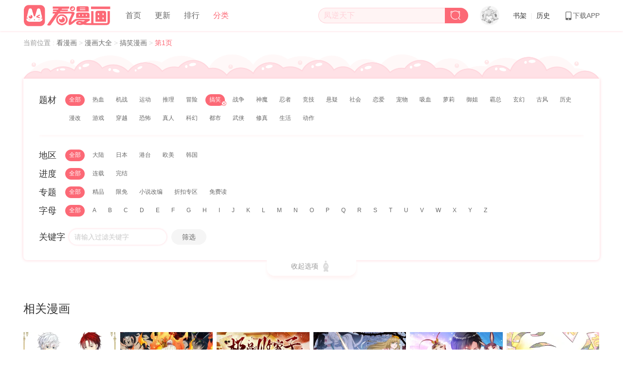

--- FILE ---
content_type: text/html; charset=utf-8
request_url: https://www.kanman.com/sort/gaoxiao.html
body_size: 12093
content:
<!DOCTYPE html><html lang="zh-cn"><head><meta http-equiv="Content-Type" content="text/html; charset=UTF-8"><meta http-equiv="Content-Language" content="zh-CN"><meta http-equiv="X-UA-Compatible" content="IE=edge"><title>搞笑漫画大全_好看的搞笑漫画推荐-看漫画</title><meta name="keywords" content="搞笑漫画,搞笑漫画大全,好看的搞笑大全,搞笑漫画推荐"><meta name="description" itemprop="description" content="看漫画收集整理了所有搞笑漫画大全，为您推荐好看的搞笑漫画，看搞笑漫画请锁定看漫画"><meta itemprop="name" content="搞笑漫画大全_好看的搞笑漫画推荐-看漫画"><meta itemprop="image" content="//resource.mhxk.com/kanman_pc/static/images/favicon.ico"><meta name="mobile-agent" content="format=html5;url=https://m.kanman.com"><link rel="alternate" media="only screen and(max-width:640px)" href="https://m.kanman.com/sort/gaoxiao.html"><meta http-equiv="Cache-Control" content="no-siteapp"><meta http-equiv="Cache-Control" content="no-transform"><meta name="applicable-device" content="pc"><meta http-equiv="imagetoolbar" content="no"><meta name="renderer" content="webkit"><link rel="shortcut icon" href="//resource.mhxk.com/kanman_pc/static/images/favicon.ico"><script>function isMobileHanddle(){var o=navigator.userAgent;return(screen.width/screen.height<1||/AppleWebKit.*Mobile/i.test(o)||/MIDP|SymbianOS|NOKIA|SAMSUNG|LG|NEC|TCL|Alcatel|BIRD|DBTEL|Dopod|PHILIPS|HAIER|LENOVO|MOT-|Nokia|SonyEricsson|SIE-|Amoi|ZTE/.test(o))&&!/ipad/gi.test(o)&&"Mozilla/5.0 (Windows NT 10.0; Win64; x64) AppleWebKit/537.36 (KHTML, like Gecko) Chrome/91.0.4472.101 Safari/537.36"!=o}var host=location.host;isMobileHanddle()&&"www"===host.substr(0,host.indexOf("."))&&(location.href=location.href.replace("//www.","//m.")),top.location!=location&&(top.location=location.href),window.shareConf=null</script><link rel="stylesheet" href="//resource.mhxk.com/kanman_pc/static/style/main/entry.vendor.fde386.css"><link rel="stylesheet" href="//resource.mhxk.com/kanman_pc/static/style/main/entry.common.bce980.css"><link rel="stylesheet" href="//resource.mhxk.com/kanman_pc/static/style/main/entry.vendor.fde386.css"><link rel="stylesheet" href="//resource.mhxk.com/kanman_pc/static/style/main/entry.sort.6cb6ce.css"><!--[if lt IE 9]>
  <script src="//static.321mh.com/js/json.js" type="text/javascript"></script>
  <script src="//static.321mh.com/js/es5-shim.min.js"  type="text/javascript"></script>
  <script src="//static.321mh.com/js/es5-sham.min.js"  type="text/javascript"></script>
  <![endif]--></head><body><div class="acgn-clearfix" style="width:100%"><div class="acgn-col-24 acgn-col-space-middle"><div id="m_2210_1092_1161" class="acgn-model acgn-model-header acgn-clearfix" data-func-floatnav=""><div class="block-wrap block-wrap-fixed"><div class="acgn-row"><div class="acgn-col-24"><div class="block-float block-float-right"><div class="func-menu"><div class="search"><div class="search-wrap"><input class="search-input" id="J_searchKeywords" type="text" placeholder="凤逆天下"> <i class="ift-search" id="J_searchBtn"></i></div><div class="search-inner" id="J_searchContent"><div class="search-inner-main"><div class="search-history" id="J_searchHistroyBox"><h3 title="搜索历史" class="search-title search-title-shadow">搜索历史</h3><div class="search-clean" id="J_clearSearchHistroy"><i class="ift-close"></i></div><p class="search-no-info acgn-hide acgn-tac" id="J_noSearchHistory">没有任何历史搜索</p><ul class="search-tags" id="J_searchHistroy"></ul></div><div class="search-hot"><h3 class="search-title" id="J_hotSearchTitle">热门搜索</h3><p class="search-no-info acgn-hide acgn-tac" id="J_noHotSearch">没有搜索到结果</p><ul class="search-list" id="J_hotSearch"></ul></div></div></div></div><div class="user" id="J_userInfo"><div class="face"><a href="javascript:;" target="_blank"><img src="//resource.mhxk.com/kanman_pc/static/images/comm/visitor.png" alt="游客"></a></div><div class="user-inner"><div class="user-inner-main"><h3 class="name"><a href="javascript:;" target="_blank">游客</a></h3><ul class="assets"><li class="asset" id="J_gold"><img src="//resource.mhxk.com/kanman_pc/static/images/product/gold.png" alt="钻石" class="mask"> <span class="type">钻石</span> <a href="javascript:;" class="num" target="_blank">0</a></li><li class="asset" id="J_coins"><img src="//resource.mhxk.com/kanman_pc/static/images/product/coins.png" alt="金币" class="mask"> <span class="type">金币</span> <a href="javascript:;" class="num" target="_blank">0</a></li><li class="asset" id="J_recommend"><img src="//resource.mhxk.com/kanman_pc/static/images/product/recommend.png" alt="推荐票" class="mask"> <span class="type">推荐</span> <a href="javascript:;" class="num" target="_blank">0</a></li><li class="asset" id="J_ticket"><img src="//resource.mhxk.com/kanman_pc/static/images/product/ticket.png" alt="月票" class="mask"> <span class="type">月票</span> <a href="javascript:;" class="num" target="_blank">6</a></li></ul><div class="status"><div class="status-login"><div class="login-btn" id="J_layerlogin">登录</div></div></div></div></div></div><ul class="book"><li class="book-nav-item">书架<div class="book-nav-item-bd"><i class="triangle"></i><div class="book-none" id="J_bookNone" style="display:block"><img class="mascot" src="//resource.mhxk.com/kanman_pc/static/images/comm/mascot-fish.png" alt="收藏漫画"><p class="explain">主人,不收藏漫画怎么追更呢~</p><a class="link" href="/sort/" target="_blank" title="漫画分类">去找找漫画</a></div><div class="book-main" id="J_bookshelfBox"><ul class="book-list" id="J_bookshelfList"><li style="font-size:12px;color:#ddd;line-height:32px;text-align:center">加载中......</li></ul><div class="book-count"><span class="all acgn-cursor" id="J_allCollect">全部收藏</span> <span class="bar" id="J_bookshelfCount">0</span></div></div></div></li><li class="book-nav-split">|</li><li class="book-nav-item">历史<div class="book-nav-item-bd"><i class="triangle"></i><div class="book-none" id="J_historyNone" style="display:block"><img class="mascot" src="//resource.mhxk.com/kanman_pc/static/images/comm/mascot-fish.png" alt="阅读漫画"><p class="explain">呜呜~主人都没有阅读过漫画诶~</p></div><div class="book-main" id="J_historyListBox" style="display:block"><ul class="book-list" id="J_historyList"><li style="font-size:12px;color:#ddd;line-height:32px;text-align:center">加载中......</li></ul><div class="book-count"><span class="all acgn-cursor" id="J_gotoHistory">历史记录</span> <span class="bar" id="J_historyCount">0</span></div></div></div></li></ul><div class="download"><a href="https://activity.321mh.com/kmh-pc/" target="_blank" title="下载APP"><i class="ift-phone phone"></i>下载APP</a><div class="download-inner"><img class="qr-code" src="//resource.mhxk.com/kanman_pc/static/images/comm/qr-code.png" alt=""><p class="text">扫一扫 下载APP</p></div></div></div></div><div class="block-float block-float-left"><h1 class="logo" title="看漫画"><a href="/" title="看漫画"><img class="figure" src="//resource.mhxk.com/kanman_pc/static/images/comm/logo-kmh.png" alt="看漫画"></a></h1><ul class="nav-menu"><li class="nav-item"><a href="/" target="_self" title="首页">首页</a> <i class="underline"></i></li><li class="nav-item"><a href="/gengxin/" target="_self" title="更新">更新</a> <i class="underline"></i></li><li class="nav-item"><a href="/top/" target="_self" title="排行">排行</a> <i class="underline"></i></li><li class="nav-item nav-category active"><a href="/sort/" target="_self" title="分类">分类</a> <i class="underline"></i></li></ul></div></div></div></div></div></div></div><div class="acgn-container"><div class="acgn-dynamic-content"><div id="__acgn-virtual-coin__"></div><script>window.ACTIVITY_ADVERTISE_DATA=[],window.PAGE_TYPE="sort"</script></div><div class="acgn-row"><div class="acgn-col-24 crumb J_crumb"><em>当前位置</em> : <a href="/" title="看漫画">看漫画 </a>> <a href="all.html" title="漫画大全">漫画大全 </a>> <a href="gaoxiao.html" title="搞笑漫画">搞笑漫画 </a>> <strong>第1页</strong></div></div><div class="acgn-row"><div class="header-common-line acgn-col-24"><img src="//resource.mhxk.com/kanman_pc/static/images/comm/header-line-bg.png" title="漫画分类" alt="漫画分类"></div><div class="acgn-col-24"><div class="acgn-sort-box common-box-shadow"><div class="acgn-bd"><dl class="acgn-sort-filter J_filter"><dt class="acgn-hd">题材</dt><dd class="acgn-bd"><a href="/sort/story.html" data-type="story,4,story" rel="nofollow" class="acgn-sort-attr acgn-active" title="全部" data-tag="4">全部</a><a href="/sort/rexue.html" class="acgn-sort-attr" data-tag="4-23-rexue" data-title="热血漫画" title="热血漫画"><span>热血</span> <img class="acgn-sort-close-img" src="//resource.mhxk.com/kanman_pc/static/images/rank/icon-sort-close.png" alt="删除"> </a><a href="/sort/jizhan.html" class="acgn-sort-attr" data-tag="4-24-jizhan" data-title="机战漫画" title="机战漫画"><span>机战</span> <img class="acgn-sort-close-img" src="//resource.mhxk.com/kanman_pc/static/images/rank/icon-sort-close.png" alt="删除"> </a><a href="/sort/yundong.html" class="acgn-sort-attr" data-tag="4-27-yundong" data-title="运动漫画" title="运动漫画"><span>运动</span> <img class="acgn-sort-close-img" src="//resource.mhxk.com/kanman_pc/static/images/rank/icon-sort-close.png" alt="删除"> </a><a href="/sort/tuili.html" class="acgn-sort-attr" data-tag="4-28-tuili" data-title="推理漫画" title="推理漫画"><span>推理</span> <img class="acgn-sort-close-img" src="//resource.mhxk.com/kanman_pc/static/images/rank/icon-sort-close.png" alt="删除"> </a><a href="/sort/maoxian.html" class="acgn-sort-attr" data-tag="4-30-maoxian" data-title="冒险漫画" title="冒险漫画"><span>冒险</span> <img class="acgn-sort-close-img" src="//resource.mhxk.com/kanman_pc/static/images/rank/icon-sort-close.png" alt="删除"> </a><a href="/sort/gaoxiao.html" class="acgn-sort-attr acgn-active" data-tag="4-33-gaoxiao" data-title="搞笑漫画" title="搞笑漫画"><span>搞笑</span> <img class="acgn-sort-close-img" src="//resource.mhxk.com/kanman_pc/static/images/rank/icon-sort-close.png" alt="删除"> </a><a href="/sort/zhanzhen.html" class="acgn-sort-attr" data-tag="4-34-zhanzhen" data-title="战争漫画" title="战争漫画"><span>战争</span> <img class="acgn-sort-close-img" src="//resource.mhxk.com/kanman_pc/static/images/rank/icon-sort-close.png" alt="删除"> </a><a href="/sort/shenmo.html" class="acgn-sort-attr" data-tag="4-35-shenmo" data-title="神魔漫画" title="神魔漫画"><span>神魔</span> <img class="acgn-sort-close-img" src="//resource.mhxk.com/kanman_pc/static/images/rank/icon-sort-close.png" alt="删除"> </a><a href="/sort/renzhe.html" class="acgn-sort-attr" data-tag="4-38-renzhe" data-title="忍者漫画" title="忍者漫画"><span>忍者</span> <img class="acgn-sort-close-img" src="//resource.mhxk.com/kanman_pc/static/images/rank/icon-sort-close.png" alt="删除"> </a><a href="/sort/jingji.html" class="acgn-sort-attr" data-tag="4-39-jingji" data-title="竞技漫画" title="竞技漫画"><span>竞技</span> <img class="acgn-sort-close-img" src="//resource.mhxk.com/kanman_pc/static/images/rank/icon-sort-close.png" alt="删除"> </a><a href="/sort/xuanyi.html" class="acgn-sort-attr" data-tag="4-41-xuanyi" data-title="悬疑漫画" title="悬疑漫画"><span>悬疑</span> <img class="acgn-sort-close-img" src="//resource.mhxk.com/kanman_pc/static/images/rank/icon-sort-close.png" alt="删除"> </a><a href="/sort/shehui.html" class="acgn-sort-attr" data-tag="4-42-shehui" data-title="社会漫画" title="社会漫画"><span>社会</span> <img class="acgn-sort-close-img" src="//resource.mhxk.com/kanman_pc/static/images/rank/icon-sort-close.png" alt="删除"> </a><a href="/sort/lianai.html" class="acgn-sort-attr" data-tag="4-43-lianai" data-title="恋爱漫画" title="恋爱漫画"><span>恋爱</span> <img class="acgn-sort-close-img" src="//resource.mhxk.com/kanman_pc/static/images/rank/icon-sort-close.png" alt="删除"> </a><a href="/sort/chongwu.html" class="acgn-sort-attr" data-tag="4-44-chongwu" data-title="宠物漫画" title="宠物漫画"><span>宠物</span> <img class="acgn-sort-close-img" src="//resource.mhxk.com/kanman_pc/static/images/rank/icon-sort-close.png" alt="删除"> </a><a href="/sort/xixue.html" class="acgn-sort-attr" data-tag="4-45-xixue" data-title="吸血漫画" title="吸血漫画"><span>吸血</span> <img class="acgn-sort-close-img" src="//resource.mhxk.com/kanman_pc/static/images/rank/icon-sort-close.png" alt="删除"> </a><a href="/sort/luoli.html" class="acgn-sort-attr" data-tag="4-46-luoli" data-title="萝莉漫画" title="萝莉漫画"><span>萝莉</span> <img class="acgn-sort-close-img" src="//resource.mhxk.com/kanman_pc/static/images/rank/icon-sort-close.png" alt="删除"> </a><a href="/sort/yujie.html" class="acgn-sort-attr" data-tag="4-48-yujie" data-title="御姐漫画" title="御姐漫画"><span>御姐</span> <img class="acgn-sort-close-img" src="//resource.mhxk.com/kanman_pc/static/images/rank/icon-sort-close.png" alt="删除"> </a><a href="/sort/bazong.html" class="acgn-sort-attr" data-tag="4-51-bazong" data-title="霸总漫画" title="霸总漫画"><span>霸总</span> <img class="acgn-sort-close-img" src="//resource.mhxk.com/kanman_pc/static/images/rank/icon-sort-close.png" alt="删除"> </a><a href="/sort/xuanhuan.html" class="acgn-sort-attr" data-tag="4-54-xuanhuan" data-title="玄幻漫画" title="玄幻漫画"><span>玄幻</span> <img class="acgn-sort-close-img" src="//resource.mhxk.com/kanman_pc/static/images/rank/icon-sort-close.png" alt="删除"> </a><a href="/sort/gufeng.html" class="acgn-sort-attr" data-tag="4-55-gufeng" data-title="古风漫画" title="古风漫画"><span>古风</span> <img class="acgn-sort-close-img" src="//resource.mhxk.com/kanman_pc/static/images/rank/icon-sort-close.png" alt="删除"> </a><a href="/sort/lishi.html" class="acgn-sort-attr" data-tag="4-58-lishi" data-title="历史漫画" title="历史漫画"><span>历史</span> <img class="acgn-sort-close-img" src="//resource.mhxk.com/kanman_pc/static/images/rank/icon-sort-close.png" alt="删除"> </a><a href="/sort/mangai.html" class="acgn-sort-attr" data-tag="4-59-mangai" data-title="漫改漫画" title="漫改漫画"><span>漫改</span> <img class="acgn-sort-close-img" src="//resource.mhxk.com/kanman_pc/static/images/rank/icon-sort-close.png" alt="删除"> </a><a href="/sort/youxi.html" class="acgn-sort-attr" data-tag="4-60-youxi" data-title="游戏漫画" title="游戏漫画"><span>游戏</span> <img class="acgn-sort-close-img" src="//resource.mhxk.com/kanman_pc/static/images/rank/icon-sort-close.png" alt="删除"> </a><a href="/sort/chuanyue.html" class="acgn-sort-attr" data-tag="4-61-chuanyue" data-title="穿越漫画" title="穿越漫画"><span>穿越</span> <img class="acgn-sort-close-img" src="//resource.mhxk.com/kanman_pc/static/images/rank/icon-sort-close.png" alt="删除"> </a><a href="/sort/kongbu.html" class="acgn-sort-attr" data-tag="4-62-kongbu" data-title="恐怖漫画" title="恐怖漫画"><span>恐怖</span> <img class="acgn-sort-close-img" src="//resource.mhxk.com/kanman_pc/static/images/rank/icon-sort-close.png" alt="删除"> </a><a href="/sort/zhenren.html" class="acgn-sort-attr" data-tag="4-63-zhenren" data-title="真人漫画" title="真人漫画"><span>真人</span> <img class="acgn-sort-close-img" src="//resource.mhxk.com/kanman_pc/static/images/rank/icon-sort-close.png" alt="删除"> </a><a href="/sort/kehuan.html" class="acgn-sort-attr" data-tag="4-66-kehuan" data-title="科幻漫画" title="科幻漫画"><span>科幻</span> <img class="acgn-sort-close-img" src="//resource.mhxk.com/kanman_pc/static/images/rank/icon-sort-close.png" alt="删除"> </a><a href="/sort/dushi.html" class="acgn-sort-attr" data-tag="4-67-dushi" data-title="都市漫画" title="都市漫画"><span>都市</span> <img class="acgn-sort-close-img" src="//resource.mhxk.com/kanman_pc/static/images/rank/icon-sort-close.png" alt="删除"> </a><a href="/sort/wuxia.html" class="acgn-sort-attr" data-tag="4-70-wuxia" data-title="武侠漫画" title="武侠漫画"><span>武侠</span> <img class="acgn-sort-close-img" src="//resource.mhxk.com/kanman_pc/static/images/rank/icon-sort-close.png" alt="删除"> </a><a href="/sort/xiuzhen.html" class="acgn-sort-attr" data-tag="4-71-xiuzhen" data-title="修真漫画" title="修真漫画"><span>修真</span> <img class="acgn-sort-close-img" src="//resource.mhxk.com/kanman_pc/static/images/rank/icon-sort-close.png" alt="删除"> </a><a href="/sort/shenghuo.html" class="acgn-sort-attr" data-tag="4-72-shenghuo" data-title="生活漫画" title="生活漫画"><span>生活</span> <img class="acgn-sort-close-img" src="//resource.mhxk.com/kanman_pc/static/images/rank/icon-sort-close.png" alt="删除"> </a><a href="/sort/dongzuo.html" class="acgn-sort-attr" data-tag="4-73-dongzuo" data-title="动作漫画" title="动作漫画"><span>动作</span> <img class="acgn-sort-close-img" src="//resource.mhxk.com/kanman_pc/static/images/rank/icon-sort-close.png" alt="删除"></a></dd></dl><dl class="acgn-sort-filter J_filter acgn-sort-more" id="J_switch_content"><dt class="acgn-hd">地区</dt><dd class="acgn-bd"><a href="/sort/area.html" data-type="area,8,area" rel="nofollow" class="acgn-sort-attr acgn-active" title="全部" data-tag="8">全部</a><a href="/sort/dalu.html" class="acgn-sort-attr" data-tag="8-94-dalu" data-title="大陆漫画" title="大陆漫画"><span>大陆</span> <img class="acgn-sort-close-img" src="//resource.mhxk.com/kanman_pc/static/images/rank/icon-sort-close.png" alt="删除"> </a><a href="/sort/riben.html" class="acgn-sort-attr" data-tag="8-95-riben" data-title="日本漫画" title="日本漫画"><span>日本</span> <img class="acgn-sort-close-img" src="//resource.mhxk.com/kanman_pc/static/images/rank/icon-sort-close.png" alt="删除"> </a><a href="/sort/gangtai.html" class="acgn-sort-attr" data-tag="8-96-gangtai" data-title="港台漫画" title="港台漫画"><span>港台</span> <img class="acgn-sort-close-img" src="//resource.mhxk.com/kanman_pc/static/images/rank/icon-sort-close.png" alt="删除"> </a><a href="/sort/oumei.html" class="acgn-sort-attr" data-tag="8-97-oumei" data-title="欧美漫画" title="欧美漫画"><span>欧美</span> <img class="acgn-sort-close-img" src="//resource.mhxk.com/kanman_pc/static/images/rank/icon-sort-close.png" alt="删除"> </a><a href="/sort/os.html" class="acgn-sort-attr" data-tag="8-98-os" data-title="韩国漫画" title="韩国漫画"><span>韩国</span> <img class="acgn-sort-close-img" src="//resource.mhxk.com/kanman_pc/static/images/rank/icon-sort-close.png" alt="删除"></a></dd><dt class="acgn-hd">进度</dt><dd class="acgn-bd"><a href="/sort/status.html" data-type="status,9,status" rel="nofollow" class="acgn-sort-attr acgn-active" title="全部" data-tag="9">全部</a><a href="/sort/lianzai.html" class="acgn-sort-attr" data-tag="9-99-lianzai" data-title="连载漫画" title="连载漫画"><span>连载</span> <img class="acgn-sort-close-img" src="//resource.mhxk.com/kanman_pc/static/images/rank/icon-sort-close.png" alt="删除"> </a><a href="/sort/wanjie.html" class="acgn-sort-attr" data-tag="9-100-wanjie" data-title="完结漫画" title="完结漫画"><span>完结</span> <img class="acgn-sort-close-img" src="//resource.mhxk.com/kanman_pc/static/images/rank/icon-sort-close.png" alt="删除"></a></dd><dt class="acgn-hd">专题</dt><dd class="acgn-bd"><a href="/sort/other.html" data-type="other,16,other" rel="nofollow" class="acgn-sort-attr acgn-active" title="全部" data-tag="16">全部</a><a href="/sort/jingpin.html" class="acgn-sort-attr" data-tag="16-141-jingpin" data-title="精品漫画" title="精品漫画"><span>精品</span> <img class="acgn-sort-close-img" src="//resource.mhxk.com/kanman_pc/static/images/rank/icon-sort-close.png" alt="删除"> </a><a href="/sort/mingjia.html" class="acgn-sort-attr" data-tag="16-143-mingjia" data-title="限免漫画" title="限免漫画"><span>限免</span> <img class="acgn-sort-close-img" src="//resource.mhxk.com/kanman_pc/static/images/rank/icon-sort-close.png" alt="删除"> </a><a href="/sort/xiaoshuo.html" class="acgn-sort-attr" data-tag="16-125-xiaoshuo" data-title="小说改编漫画" title="小说改编漫画"><span>小说改编</span> <img class="acgn-sort-close-img" src="//resource.mhxk.com/kanman_pc/static/images/rank/icon-sort-close.png" alt="删除"> </a><a href="/sort/baozou.html" class="acgn-sort-attr" data-tag="16-126-baozou" data-title="折扣专区漫画" title="折扣专区漫画"><span>折扣专区</span> <img class="acgn-sort-close-img" src="//resource.mhxk.com/kanman_pc/static/images/rank/icon-sort-close.png" alt="删除"> </a><a href="/sort/zazhi.html" class="acgn-sort-attr" data-tag="16-127-zazhi" data-title="免费读漫画" title="免费读漫画"><span>免费读</span> <img class="acgn-sort-close-img" src="//resource.mhxk.com/kanman_pc/static/images/rank/icon-sort-close.png" alt="删除"></a></dd><dt class="acgn-hd">字母</dt><dd class="acgn-bd"><a href="/sort/letter.html" data-type="letter,999,letter" rel="nofollow" class="acgn-sort-attr acgn-active" title="全部" data-tag="999">全部</a><a href="/sort/A.html" class="acgn-sort-attr" data-tag="999-10000-A" data-title="漫画A" title="漫画A"><span>A</span> <img class="acgn-sort-close-img" src="//resource.mhxk.com/kanman_pc/static/images/rank/icon-sort-close.png" alt="删除"> </a><a href="/sort/B.html" class="acgn-sort-attr" data-tag="999-10001-B" data-title="漫画B" title="漫画B"><span>B</span> <img class="acgn-sort-close-img" src="//resource.mhxk.com/kanman_pc/static/images/rank/icon-sort-close.png" alt="删除"> </a><a href="/sort/C.html" class="acgn-sort-attr" data-tag="999-10002-C" data-title="漫画C" title="漫画C"><span>C</span> <img class="acgn-sort-close-img" src="//resource.mhxk.com/kanman_pc/static/images/rank/icon-sort-close.png" alt="删除"> </a><a href="/sort/D.html" class="acgn-sort-attr" data-tag="999-10003-D" data-title="漫画D" title="漫画D"><span>D</span> <img class="acgn-sort-close-img" src="//resource.mhxk.com/kanman_pc/static/images/rank/icon-sort-close.png" alt="删除"> </a><a href="/sort/E.html" class="acgn-sort-attr" data-tag="999-10004-E" data-title="漫画E" title="漫画E"><span>E</span> <img class="acgn-sort-close-img" src="//resource.mhxk.com/kanman_pc/static/images/rank/icon-sort-close.png" alt="删除"> </a><a href="/sort/F.html" class="acgn-sort-attr" data-tag="999-10005-F" data-title="漫画F" title="漫画F"><span>F</span> <img class="acgn-sort-close-img" src="//resource.mhxk.com/kanman_pc/static/images/rank/icon-sort-close.png" alt="删除"> </a><a href="/sort/G.html" class="acgn-sort-attr" data-tag="999-10006-G" data-title="漫画G" title="漫画G"><span>G</span> <img class="acgn-sort-close-img" src="//resource.mhxk.com/kanman_pc/static/images/rank/icon-sort-close.png" alt="删除"> </a><a href="/sort/H.html" class="acgn-sort-attr" data-tag="999-10007-H" data-title="漫画H" title="漫画H"><span>H</span> <img class="acgn-sort-close-img" src="//resource.mhxk.com/kanman_pc/static/images/rank/icon-sort-close.png" alt="删除"> </a><a href="/sort/I.html" class="acgn-sort-attr" data-tag="999-10008-I" data-title="漫画I" title="漫画I"><span>I</span> <img class="acgn-sort-close-img" src="//resource.mhxk.com/kanman_pc/static/images/rank/icon-sort-close.png" alt="删除"> </a><a href="/sort/J.html" class="acgn-sort-attr" data-tag="999-10009-J" data-title="漫画J" title="漫画J"><span>J</span> <img class="acgn-sort-close-img" src="//resource.mhxk.com/kanman_pc/static/images/rank/icon-sort-close.png" alt="删除"> </a><a href="/sort/K.html" class="acgn-sort-attr" data-tag="999-10010-K" data-title="漫画K" title="漫画K"><span>K</span> <img class="acgn-sort-close-img" src="//resource.mhxk.com/kanman_pc/static/images/rank/icon-sort-close.png" alt="删除"> </a><a href="/sort/L.html" class="acgn-sort-attr" data-tag="999-10011-L" data-title="漫画L" title="漫画L"><span>L</span> <img class="acgn-sort-close-img" src="//resource.mhxk.com/kanman_pc/static/images/rank/icon-sort-close.png" alt="删除"> </a><a href="/sort/M.html" class="acgn-sort-attr" data-tag="999-10012-M" data-title="漫画M" title="漫画M"><span>M</span> <img class="acgn-sort-close-img" src="//resource.mhxk.com/kanman_pc/static/images/rank/icon-sort-close.png" alt="删除"> </a><a href="/sort/N.html" class="acgn-sort-attr" data-tag="999-10013-N" data-title="漫画N" title="漫画N"><span>N</span> <img class="acgn-sort-close-img" src="//resource.mhxk.com/kanman_pc/static/images/rank/icon-sort-close.png" alt="删除"> </a><a href="/sort/O.html" class="acgn-sort-attr" data-tag="999-10014-O" data-title="漫画O" title="漫画O"><span>O</span> <img class="acgn-sort-close-img" src="//resource.mhxk.com/kanman_pc/static/images/rank/icon-sort-close.png" alt="删除"> </a><a href="/sort/P.html" class="acgn-sort-attr" data-tag="999-10015-P" data-title="漫画P" title="漫画P"><span>P</span> <img class="acgn-sort-close-img" src="//resource.mhxk.com/kanman_pc/static/images/rank/icon-sort-close.png" alt="删除"> </a><a href="/sort/Q.html" class="acgn-sort-attr" data-tag="999-10016-Q" data-title="漫画Q" title="漫画Q"><span>Q</span> <img class="acgn-sort-close-img" src="//resource.mhxk.com/kanman_pc/static/images/rank/icon-sort-close.png" alt="删除"> </a><a href="/sort/R.html" class="acgn-sort-attr" data-tag="999-10017-R" data-title="漫画R" title="漫画R"><span>R</span> <img class="acgn-sort-close-img" src="//resource.mhxk.com/kanman_pc/static/images/rank/icon-sort-close.png" alt="删除"> </a><a href="/sort/S.html" class="acgn-sort-attr" data-tag="999-10018-S" data-title="漫画S" title="漫画S"><span>S</span> <img class="acgn-sort-close-img" src="//resource.mhxk.com/kanman_pc/static/images/rank/icon-sort-close.png" alt="删除"> </a><a href="/sort/T.html" class="acgn-sort-attr" data-tag="999-10019-T" data-title="漫画T" title="漫画T"><span>T</span> <img class="acgn-sort-close-img" src="//resource.mhxk.com/kanman_pc/static/images/rank/icon-sort-close.png" alt="删除"> </a><a href="/sort/U.html" class="acgn-sort-attr" data-tag="999-10020-U" data-title="漫画U" title="漫画U"><span>U</span> <img class="acgn-sort-close-img" src="//resource.mhxk.com/kanman_pc/static/images/rank/icon-sort-close.png" alt="删除"> </a><a href="/sort/V.html" class="acgn-sort-attr" data-tag="999-10021-V" data-title="漫画V" title="漫画V"><span>V</span> <img class="acgn-sort-close-img" src="//resource.mhxk.com/kanman_pc/static/images/rank/icon-sort-close.png" alt="删除"> </a><a href="/sort/W.html" class="acgn-sort-attr" data-tag="999-10022-W" data-title="漫画W" title="漫画W"><span>W</span> <img class="acgn-sort-close-img" src="//resource.mhxk.com/kanman_pc/static/images/rank/icon-sort-close.png" alt="删除"> </a><a href="/sort/X.html" class="acgn-sort-attr" data-tag="999-10023-X" data-title="漫画X" title="漫画X"><span>X</span> <img class="acgn-sort-close-img" src="//resource.mhxk.com/kanman_pc/static/images/rank/icon-sort-close.png" alt="删除"> </a><a href="/sort/Y.html" class="acgn-sort-attr" data-tag="999-10024-Y" data-title="漫画Y" title="漫画Y"><span>Y</span> <img class="acgn-sort-close-img" src="//resource.mhxk.com/kanman_pc/static/images/rank/icon-sort-close.png" alt="删除"> </a><a href="/sort/Z.html" class="acgn-sort-attr" data-tag="999-10025-Z" data-title="漫画Z" title="漫画Z"><span>Z</span> <img class="acgn-sort-close-img" src="//resource.mhxk.com/kanman_pc/static/images/rank/icon-sort-close.png" alt="删除"></a></dd></dl><dl class="acgn-sort-filter J_filter acgn-sort-keyword"><dt class="acgn-hd acgn-hd-horizontal">关键字</dt><dd class="acgn-bd"><label for="js_sort_keyword" class="acgn-keyword"><input id="js_sort_keyword" type="text" class="acgn-keyword-input" placeholder="请输入过滤关键字"></label><div id="js_sort_colation" class="acgn-colation">筛选</div></dd></dl></div><div class="acgn-ft acgn-tac"><span class="acgn-switch-operate acgn-cursor" id="J_switch"><span id="J_switch_txt">收起选项</span> <i class="ift-more-top" id="J_switch_ift"></i></span></div></div></div></div><div class="acgn-row" id="J_comicMovieListBox"><div class="acgn-col-24"><div class="acgn-tabs acgn-sort-content"><div class="acgn-hd"><dl class="acgn-tabs-list"><dt>相关动态漫</dt></dl></div><div class="acgn-bd acgn-mb24"><div class="acgn-tabs-item"><div id="J_comicMovieList" class="acgn-comic-list sort-comic-list acgn-col6 acgn-clearfix"></div></div></div></div></div></div><div class="acgn-row"><div class="acgn-col-24"><div class="acgn-tabs acgn-sort-content"><div class="acgn-hd"><dl class="acgn-tabs-list" id="J_sort"><dt>相关漫画</dt></dl></div><div class="acgn-bd acgn-mb24"><div class="acgn-tabs-item"><div id="J_comicListBox"><ul id="J_comicList" class="acgn-comic-list sort-comic-list acgn-col6 acgn-clearfix"><li class="acgn-item"><a class="acgn-thumbnail" href="/100144/" title="皇帝的独生女,皇帝的独生女漫画" target="_blank"><img class="cover" src="//resource.mhxk.com/kanman_pc/static/images/comm/space.gif" data-src="//image.yqmh.com/mh/100144.jpg-300x400.jpg" title="皇帝的独生女,皇帝的独生女漫画" alt="皇帝的独生女,皇帝的独生女漫画"><div class="wave-container"><img class="wave-img" src="//resource.mhxk.com/kanman_pc/static/images/comm/wave.png"><div class="order-by"><i class="ift-renqi"></i> <span>197亿</span></div></div></a><div class="acgn-info"><div class="acgn-primary-info"><h3 class="acgn-title"><a href="/100144/" title="皇帝的独生女,皇帝的独生女漫画" target="_blank">皇帝的独生女</a></h3></div><div class="acgn-desc"><span class="new-topic">更至</span> <a class="latest-cartoon" href="/100144/di487hua-1656383490.html" title="最终话 我们的期望" target="_blank">最终话 我们的期望</a></div></div></li><li class="acgn-item"><a class="acgn-thumbnail" href="/105967/" title="地府我开的,地府我开的漫画" target="_blank"><img class="cover" src="//resource.mhxk.com/kanman_pc/static/images/comm/space.gif" data-src="//image.yqmh.com/mh/105967.jpg-300x400.jpg" title="地府我开的,地府我开的漫画" alt="地府我开的,地府我开的漫画"><div class="wave-container"><img class="wave-img" src="//resource.mhxk.com/kanman_pc/static/images/comm/wave.png"><div class="order-by"><i class="ift-renqi"></i> <span>181亿</span></div></div></a><div class="acgn-info"><div class="acgn-primary-info"><h3 class="acgn-title"><a href="/105967/" title="地府我开的,地府我开的漫画" target="_blank">地府我开的</a></h3></div><div class="acgn-desc"><span class="new-topic">更至</span> <a class="latest-cartoon" href="/105967/di791hua-1686360450.html" title="第791话 还会影分身之术？" target="_blank">第791话 还会影分身之术？</a></div></div></li><li class="acgn-item"><a class="acgn-thumbnail" href="/107268/" title="极品败家子,极品败家子漫画" target="_blank"><img class="cover" src="//resource.mhxk.com/kanman_pc/static/images/comm/space.gif" data-src="//image.yqmh.com/mh/107268.jpg-300x400.jpg" title="极品败家子,极品败家子漫画" alt="极品败家子,极品败家子漫画"><div class="wave-container"><img class="wave-img" src="//resource.mhxk.com/kanman_pc/static/images/comm/wave.png"><div class="order-by"><i class="ift-renqi"></i> <span>81.6亿</span></div></div></a><div class="acgn-info"><div class="acgn-primary-info"><h3 class="acgn-title"><a href="/107268/" title="极品败家子,极品败家子漫画" target="_blank">极品败家子</a></h3></div><div class="acgn-desc"><span class="new-topic">更至</span> <a class="latest-cartoon" href="/107268/zuizhonghua-1705997010.html" title="最终话 完结篇" target="_blank">最终话 完结篇</a></div></div></li><li class="acgn-item"><a class="acgn-thumbnail" href="/107123/" title="从今天开始当城主,从今天开始当城主漫画" target="_blank"><img class="cover" src="//resource.mhxk.com/kanman_pc/static/images/comm/space.gif" data-src="//image.yqmh.com/mh/107123.jpg-300x400.jpg" title="从今天开始当城主,从今天开始当城主漫画" alt="从今天开始当城主,从今天开始当城主漫画"><div class="wave-container"><img class="wave-img" src="//resource.mhxk.com/kanman_pc/static/images/comm/wave.png"><div class="order-by"><i class="ift-renqi"></i> <span>76.3亿</span></div></div></a><div class="acgn-info"><div class="acgn-primary-info"><h3 class="acgn-title"><a href="/107123/" title="从今天开始当城主,从今天开始当城主漫画" target="_blank">从今天开始当城主</a></h3></div><div class="acgn-desc"><span class="new-topic">更至</span> <a class="latest-cartoon" href="/107123/di532hua-1723857510.html" title="第532话 " target="_blank">第532话</a></div></div></li><li class="acgn-item"><a class="acgn-thumbnail" href="/106248/" title="我的微信连三界,我的微信连三界漫画" target="_blank"><img class="cover" src="//resource.mhxk.com/kanman_pc/static/images/comm/space.gif" data-src="//image.yqmh.com/mh/106248.jpg-300x400.jpg" title="我的微信连三界,我的微信连三界漫画" alt="我的微信连三界,我的微信连三界漫画"><div class="wave-container"><img class="wave-img" src="//resource.mhxk.com/kanman_pc/static/images/comm/wave.png"><div class="order-by"><i class="ift-renqi"></i> <span>72.5亿</span></div></div></a><div class="acgn-info"><div class="acgn-primary-info"><h3 class="acgn-title"><a href="/106248/" title="我的微信连三界,我的微信连三界漫画" target="_blank">我的微信连三界</a></h3></div><div class="acgn-desc"><span class="new-topic">更至</span> <a class="latest-cartoon" href="/106248/zuizhonghua-1660896030.html" title="最终话 来战吧！怪物" target="_blank">最终话 来战吧！怪物</a></div></div></li><li class="acgn-item mgr0"><a class="acgn-thumbnail" href="/107500/" title="今天开始当首富,今天开始当首富漫画" target="_blank"><img class="cover" src="//resource.mhxk.com/kanman_pc/static/images/comm/space.gif" data-src="//image.yqmh.com/mh/107500.jpg-300x400.jpg" title="今天开始当首富,今天开始当首富漫画" alt="今天开始当首富,今天开始当首富漫画"><div class="wave-container"><img class="wave-img" src="//resource.mhxk.com/kanman_pc/static/images/comm/wave.png"><div class="order-by"><i class="ift-renqi"></i> <span>55.5亿</span></div></div></a><div class="acgn-info"><div class="acgn-primary-info"><h3 class="acgn-title"><a href="/107500/" title="今天开始当首富,今天开始当首富漫画" target="_blank">今天开始当首富</a></h3></div><div class="acgn-desc"><span class="new-topic">更至</span> <a class="latest-cartoon" href="/107500/zuizhonghua-1698832170.html" title="最终话 完成任务时再见！" target="_blank">最终话 完成任务时再见！</a></div></div></li><li class="acgn-item"><a class="acgn-thumbnail" href="/106437/" title="我的V信是外挂,我的V信是外挂漫画" target="_blank"><img class="cover" src="//resource.mhxk.com/kanman_pc/static/images/comm/space.gif" data-src="//image.yqmh.com/mh/106437.jpg-300x400.jpg" title="我的V信是外挂,我的V信是外挂漫画" alt="我的V信是外挂,我的V信是外挂漫画"><div class="wave-container"><img class="wave-img" src="//resource.mhxk.com/kanman_pc/static/images/comm/wave.png"><div class="order-by"><i class="ift-renqi"></i> <span>49.6亿</span></div></div></a><div class="acgn-info"><div class="acgn-primary-info"><h3 class="acgn-title"><a href="/106437/" title="我的V信是外挂,我的V信是外挂漫画" target="_blank">我的V信是外挂</a></h3></div><div class="acgn-desc"><span class="new-topic">更至</span> <a class="latest-cartoon" href="/106437/di170hua-1593755840012.html" title="第1季最终话 " target="_blank">第1季最终话</a></div></div></li><li class="acgn-item"><a class="acgn-thumbnail" href="/107744/" title="皇帝陛下的天价宝贝,皇帝陛下的天价宝贝漫画" target="_blank"><img class="cover" src="//resource.mhxk.com/kanman_pc/static/images/comm/space.gif" data-src="//image.yqmh.com/mh/107744.jpg-300x400.jpg" title="皇帝陛下的天价宝贝,皇帝陛下的天价宝贝漫画" alt="皇帝陛下的天价宝贝,皇帝陛下的天价宝贝漫画"><div class="wave-container"><img class="wave-img" src="//resource.mhxk.com/kanman_pc/static/images/comm/wave.png"><div class="order-by"><i class="ift-renqi"></i> <span>49.6亿</span></div></div></a><div class="acgn-info"><div class="acgn-primary-info"><h3 class="acgn-title"><a href="/107744/" title="皇帝陛下的天价宝贝,皇帝陛下的天价宝贝漫画" target="_blank">皇帝陛下的天价宝贝</a></h3></div><div class="acgn-desc"><span class="new-topic">更至</span> <a class="latest-cartoon" href="/107744/di208hua-1690258650.html" title="第208话 她什么来头" target="_blank">第208话 她什么来头</a></div></div></li><li class="acgn-item"><a class="acgn-thumbnail" href="/106107/" title="我原来是个病娇,我原来是个病娇漫画" target="_blank"><img class="cover" src="//resource.mhxk.com/kanman_pc/static/images/comm/space.gif" data-src="//image.yqmh.com/mh/106107.jpg-300x400.jpg" title="我原来是个病娇,我原来是个病娇漫画" alt="我原来是个病娇,我原来是个病娇漫画"><div class="wave-container"><img class="wave-img" src="//resource.mhxk.com/kanman_pc/static/images/comm/wave.png"><div class="order-by"><i class="ift-renqi"></i> <span>48.0亿</span></div></div></a><div class="acgn-info"><div class="acgn-primary-info"><h3 class="acgn-title"><a href="/106107/" title="我原来是个病娇,我原来是个病娇漫画" target="_blank">我原来是个病娇</a></h3></div><div class="acgn-desc"><span class="new-topic">更至</span> <a class="latest-cartoon" href="/106107/diyijizuizhonghua-1604627860013.html" title="第一季最终话 封印" target="_blank">第一季最终话 封印</a></div></div></li><li class="acgn-item"><a class="acgn-thumbnail" href="/8421/" title="天降贤淑男,天降贤淑男漫画" target="_blank"><img class="cover" src="//resource.mhxk.com/kanman_pc/static/images/comm/space.gif" data-src="//image.yqmh.com/mh/8421.jpg-300x400.jpg" title="天降贤淑男,天降贤淑男漫画" alt="天降贤淑男,天降贤淑男漫画"><div class="wave-container"><img class="wave-img" src="//resource.mhxk.com/kanman_pc/static/images/comm/wave.png"><div class="order-by"><i class="ift-renqi"></i> <span>47.7亿</span></div></div></a><div class="acgn-info"><div class="acgn-primary-info"><h3 class="acgn-title"><a href="/8421/" title="天降贤淑男,天降贤淑男漫画" target="_blank">天降贤淑男</a></h3></div><div class="acgn-desc"><span class="new-topic">更至</span> <a class="latest-cartoon" href="/8421/nyywmxffm.html" title="你愿意为梦想付费吗" target="_blank">你愿意为梦想付费吗</a></div></div></li><li class="acgn-item"><a class="acgn-thumbnail" href="/106400/" title="最强妖孽,最强妖孽漫画" target="_blank"><img class="cover" src="//resource.mhxk.com/kanman_pc/static/images/comm/space.gif" data-src="//image.yqmh.com/mh/106400.jpg-300x400.jpg" title="最强妖孽,最强妖孽漫画" alt="最强妖孽,最强妖孽漫画"><div class="wave-container"><img class="wave-img" src="//resource.mhxk.com/kanman_pc/static/images/comm/wave.png"><div class="order-by"><i class="ift-renqi"></i> <span>42.1亿</span></div></div></a><div class="acgn-info"><div class="acgn-primary-info"><h3 class="acgn-title"><a href="/106400/" title="最强妖孽,最强妖孽漫画" target="_blank">最强妖孽</a></h3></div><div class="acgn-desc"><span class="new-topic">更至</span> <a class="latest-cartoon" href="/106400/di1jizuizhonghua-1598867050013.html" title="第1季最终话 再见了" target="_blank">第1季最终话 再见了</a></div></div></li><li class="acgn-item mgr0"><a class="acgn-thumbnail" href="/108176/" title="九霄帝神,九霄帝神漫画" target="_blank"><img class="cover" src="//resource.mhxk.com/kanman_pc/static/images/comm/space.gif" data-src="//image.yqmh.com/mh/108176.jpg-300x400.jpg" title="九霄帝神,九霄帝神漫画" alt="九霄帝神,九霄帝神漫画"><div class="wave-container"><img class="wave-img" src="//resource.mhxk.com/kanman_pc/static/images/comm/wave.png"><div class="order-by"><i class="ift-renqi"></i> <span>36.4亿</span></div></div></a><div class="acgn-info"><div class="acgn-primary-info"><h3 class="acgn-title"><a href="/108176/" title="九霄帝神,九霄帝神漫画" target="_blank">九霄帝神</a></h3></div><div class="acgn-desc"><span class="new-topic">更至</span> <a class="latest-cartoon" href="/108176/zuizhonghua-1705634910.html" title="最终话 武斗开启" target="_blank">最终话 武斗开启</a></div></div></li><li class="acgn-item"><a class="acgn-thumbnail" href="/107576/" title="纯情陆少,纯情陆少漫画" target="_blank"><img class="cover" src="//resource.mhxk.com/kanman_pc/static/images/comm/space.gif" data-src="//image.yqmh.com/mh/107576.jpg-300x400.jpg" title="纯情陆少,纯情陆少漫画" alt="纯情陆少,纯情陆少漫画"><div class="wave-container"><img class="wave-img" src="//resource.mhxk.com/kanman_pc/static/images/comm/wave.png"><div class="order-by"><i class="ift-renqi"></i> <span>36.4亿</span></div></div></a><div class="acgn-info"><div class="acgn-primary-info"><h3 class="acgn-title"><a href="/107576/" title="纯情陆少,纯情陆少漫画" target="_blank">纯情陆少</a></h3></div><div class="acgn-desc"><span class="new-topic">更至</span> <a class="latest-cartoon" href="/107576/zuizhonghua-1629006230021.html" title="最终话 我们再也不分开" target="_blank">最终话 我们再也不分开</a></div></div></li><li class="acgn-item"><a class="acgn-thumbnail" href="/99551/" title="驭灵师,驭灵师漫画" target="_blank"><img class="cover" src="//resource.mhxk.com/kanman_pc/static/images/comm/space.gif" data-src="//image.yqmh.com/mh/99551.jpg-300x400.jpg" title="驭灵师,驭灵师漫画" alt="驭灵师,驭灵师漫画"><div class="wave-container"><img class="wave-img" src="//resource.mhxk.com/kanman_pc/static/images/comm/wave.png"><div class="order-by"><i class="ift-renqi"></i> <span>33.4亿</span></div></div></a><div class="acgn-info"><div class="acgn-primary-info"><h3 class="acgn-title"><a href="/99551/" title="驭灵师,驭灵师漫画" target="_blank">驭灵师</a></h3></div><div class="acgn-desc"><span class="new-topic">更至</span> <a class="latest-cartoon" href="/99551/fanwai-1743215940.html" title="番外 想说的话留给你们填写" target="_blank">番外 想说的话留给你们填写</a></div></div></li><li class="acgn-item"><a class="acgn-thumbnail" href="/106139/" title="哥就是踢的远,哥就是踢的远漫画" target="_blank"><img class="cover" src="//resource.mhxk.com/kanman_pc/static/images/comm/space.gif" data-src="//image.yqmh.com/mh/106139.jpg-300x400.jpg" title="哥就是踢的远,哥就是踢的远漫画" alt="哥就是踢的远,哥就是踢的远漫画"><div class="wave-container"><img class="wave-img" src="//resource.mhxk.com/kanman_pc/static/images/comm/wave.png"><div class="order-by"><i class="ift-renqi"></i> <span>33.2亿</span></div></div></a><div class="acgn-info"><div class="acgn-primary-info"><h3 class="acgn-title"><a href="/106139/" title="哥就是踢的远,哥就是踢的远漫画" target="_blank">哥就是踢的远</a></h3></div><div class="acgn-desc"><span class="new-topic">更至</span> <a class="latest-cartoon" href="/106139/zuizhonghua-1593150040012.html" title="最终话 我的未来不是梦" target="_blank">最终话 我的未来不是梦</a></div></div></li><li class="acgn-item"><a class="acgn-thumbnail" href="/106133/" title="全世界总裁爱上我,全世界总裁爱上我漫画" target="_blank"><img class="cover" src="//resource.mhxk.com/kanman_pc/static/images/comm/space.gif" data-src="//image.yqmh.com/mh/106133.jpg-300x400.jpg" title="全世界总裁爱上我,全世界总裁爱上我漫画" alt="全世界总裁爱上我,全世界总裁爱上我漫画"><div class="wave-container"><img class="wave-img" src="//resource.mhxk.com/kanman_pc/static/images/comm/wave.png"><div class="order-by"><i class="ift-renqi"></i> <span>31.7亿</span></div></div></a><div class="acgn-info"><div class="acgn-primary-info"><h3 class="acgn-title"><a href="/106133/" title="全世界总裁爱上我,全世界总裁爱上我漫画" target="_blank">全世界总裁爱上我</a></h3></div><div class="acgn-desc"><span class="new-topic">更至</span> <a class="latest-cartoon" href="/106133/zuizhonghua.html" title="最终话 happy ending" target="_blank">最终话 happy ending</a></div></div></li><li class="acgn-item"><a class="acgn-thumbnail" href="/108226/" title="最强仙界朋友圈,最强仙界朋友圈漫画" target="_blank"><img class="cover" src="//resource.mhxk.com/kanman_pc/static/images/comm/space.gif" data-src="//image.yqmh.com/mh/108226.jpg-300x400.jpg" title="最强仙界朋友圈,最强仙界朋友圈漫画" alt="最强仙界朋友圈,最强仙界朋友圈漫画"><div class="wave-container"><img class="wave-img" src="//resource.mhxk.com/kanman_pc/static/images/comm/wave.png"><div class="order-by"><i class="ift-renqi"></i> <span>30.4亿</span></div></div></a><div class="acgn-info"><div class="acgn-primary-info"><h3 class="acgn-title"><a href="/108226/" title="最强仙界朋友圈,最强仙界朋友圈漫画" target="_blank">最强仙界朋友圈</a></h3></div><div class="acgn-desc"><span class="new-topic">更至</span> <a class="latest-cartoon" href="/108226/zuizhonghua-1685698710.html" title="最终话 全民修仙时代" target="_blank">最终话 全民修仙时代</a></div></div></li><li class="acgn-item mgr0"><a class="acgn-thumbnail" href="/106935/" title="系统逼我做皇后,系统逼我做皇后漫画" target="_blank"><img class="cover" src="//resource.mhxk.com/kanman_pc/static/images/comm/space.gif" data-src="//image.yqmh.com/mh/106935.jpg-300x400.jpg" title="系统逼我做皇后,系统逼我做皇后漫画" alt="系统逼我做皇后,系统逼我做皇后漫画"><div class="wave-container"><img class="wave-img" src="//resource.mhxk.com/kanman_pc/static/images/comm/wave.png"><div class="order-by"><i class="ift-renqi"></i> <span>30.3亿</span></div></div></a><div class="acgn-info"><div class="acgn-primary-info"><h3 class="acgn-title"><a href="/106935/" title="系统逼我做皇后,系统逼我做皇后漫画" target="_blank">系统逼我做皇后</a></h3></div><div class="acgn-desc"><span class="new-topic">更至</span> <a class="latest-cartoon" href="/106935/di290hua-1684488810.html" title="第290话 快点赚积分的法子" target="_blank">第290话 快点赚积分的法子</a></div></div></li><li class="acgn-item"><a class="acgn-thumbnail" href="/106420/" title="百魂灵约,百魂灵约漫画" target="_blank"><img class="cover" src="//resource.mhxk.com/kanman_pc/static/images/comm/space.gif" data-src="//image.yqmh.com/mh/106420.jpg-300x400.jpg" title="百魂灵约,百魂灵约漫画" alt="百魂灵约,百魂灵约漫画"><div class="wave-container"><img class="wave-img" src="//resource.mhxk.com/kanman_pc/static/images/comm/wave.png"><div class="order-by"><i class="ift-renqi"></i> <span>27.7亿</span></div></div></a><div class="acgn-info"><div class="acgn-primary-info"><h3 class="acgn-title"><a href="/106420/" title="百魂灵约,百魂灵约漫画" target="_blank">百魂灵约</a></h3></div><div class="acgn-desc"><span class="new-topic">更至</span> <a class="latest-cartoon" href="/106420/zuizhonghua-1589159200015.html" title="最终话 最后的鬼化" target="_blank">最终话 最后的鬼化</a></div></div></li><li class="acgn-item"><a class="acgn-thumbnail" href="/25936/" title="神精榜,神精榜漫画" target="_blank"><img class="cover" src="//resource.mhxk.com/kanman_pc/static/images/comm/space.gif" data-src="//image.yqmh.com/mh/25936.jpg-300x400.jpg" title="神精榜,神精榜漫画" alt="神精榜,神精榜漫画"><div class="wave-container"><img class="wave-img" src="//resource.mhxk.com/kanman_pc/static/images/comm/wave.png"><div class="order-by"><i class="ift-renqi"></i> <span>26.6亿</span></div></div></a><div class="acgn-info"><div class="acgn-primary-info"><h3 class="acgn-title"><a href="/25936/" title="神精榜,神精榜漫画" target="_blank">神精榜</a></h3></div><div class="acgn-desc"><span class="new-topic">更至</span> <a class="latest-cartoon" href="/25936/263djjwsx.html" title="最终话 大结局·尾声2" target="_blank">最终话 大结局·尾声2</a></div></div></li><li class="acgn-item"><a class="acgn-thumbnail" href="/106976/" title="无敌修真狂少,无敌修真狂少漫画" target="_blank"><img class="cover" src="//resource.mhxk.com/kanman_pc/static/images/comm/space.gif" data-src="//image.yqmh.com/mh/106976.jpg-300x400.jpg" title="无敌修真狂少,无敌修真狂少漫画" alt="无敌修真狂少,无敌修真狂少漫画"><div class="wave-container"><img class="wave-img" src="//resource.mhxk.com/kanman_pc/static/images/comm/wave.png"><div class="order-by"><i class="ift-renqi"></i> <span>25.8亿</span></div></div></a><div class="acgn-info"><div class="acgn-primary-info"><h3 class="acgn-title"><a href="/106976/" title="无敌修真狂少,无敌修真狂少漫画" target="_blank">无敌修真狂少</a></h3></div><div class="acgn-desc"><span class="new-topic">更至</span> <a class="latest-cartoon" href="/106976/di170hua-1598766100013.html" title="第170话 王家的孙子" target="_blank">第170话 王家的孙子</a></div></div></li><li class="acgn-item"><a class="acgn-thumbnail" href="/107529/" title="异界土豪供应商,异界土豪供应商漫画" target="_blank"><img class="cover" src="//resource.mhxk.com/kanman_pc/static/images/comm/space.gif" data-src="//image.yqmh.com/mh/107529.jpg-300x400.jpg" title="异界土豪供应商,异界土豪供应商漫画" alt="异界土豪供应商,异界土豪供应商漫画"><div class="wave-container"><img class="wave-img" src="//resource.mhxk.com/kanman_pc/static/images/comm/wave.png"><div class="order-by"><i class="ift-renqi"></i> <span>24.7亿</span></div></div></a><div class="acgn-info"><div class="acgn-primary-info"><h3 class="acgn-title"><a href="/107529/" title="异界土豪供应商,异界土豪供应商漫画" target="_blank">异界土豪供应商</a></h3></div><div class="acgn-desc"><span class="new-topic">更至</span> <a class="latest-cartoon" href="/107529/zuizhonghua-1606185970014.html" title="最终话 人生赢家" target="_blank">最终话 人生赢家</a></div></div></li><li class="acgn-item"><a class="acgn-thumbnail" href="/15469/" title="王者名昭,王者名昭漫画" target="_blank"><img class="cover" src="//resource.mhxk.com/kanman_pc/static/images/comm/space.gif" data-src="//image.yqmh.com/mh/15469.jpg-300x400.jpg" title="王者名昭,王者名昭漫画" alt="王者名昭,王者名昭漫画"><div class="wave-container"><img class="wave-img" src="//resource.mhxk.com/kanman_pc/static/images/comm/wave.png"><div class="order-by"><i class="ift-renqi"></i> <span>23.8亿</span></div></div></a><div class="acgn-info"><div class="acgn-primary-info"><h3 class="acgn-title"><a href="/15469/" title="王者名昭,王者名昭漫画" target="_blank">王者名昭</a></h3></div><div class="acgn-desc"><span class="new-topic">更至</span> <a class="latest-cartoon" href="/15469/zuizhonghua3-1577064890251.html" title="最终话3 未来可期！" target="_blank">最终话3 未来可期！</a></div></div></li><li class="acgn-item mgr0"><a class="acgn-thumbnail" href="/106111/" title="我的徒弟是只猪,我的徒弟是只猪漫画" target="_blank"><img class="cover" src="//resource.mhxk.com/kanman_pc/static/images/comm/space.gif" data-src="//image.yqmh.com/mh/106111.jpg-300x400.jpg" title="我的徒弟是只猪,我的徒弟是只猪漫画" alt="我的徒弟是只猪,我的徒弟是只猪漫画"><div class="wave-container"><img class="wave-img" src="//resource.mhxk.com/kanman_pc/static/images/comm/wave.png"><div class="order-by"><i class="ift-renqi"></i> <span>23.0亿</span></div></div></a><div class="acgn-info"><div class="acgn-primary-info"><h3 class="acgn-title"><a href="/106111/" title="我的徒弟是只猪,我的徒弟是只猪漫画" target="_blank">我的徒弟是只猪</a></h3></div><div class="acgn-desc"><span class="new-topic">更至</span> <a class="latest-cartoon" href="/106111/zuizhonghua2.html" title="最终话2 结局" target="_blank">最终话2 结局</a></div></div></li><li class="acgn-item"><a class="acgn-thumbnail" href="/107420/" title="校花的最强特种兵,校花的最强特种兵漫画" target="_blank"><img class="cover" src="//resource.mhxk.com/kanman_pc/static/images/comm/space.gif" data-src="//image.yqmh.com/mh/107420.jpg-300x400.jpg" title="校花的最强特种兵,校花的最强特种兵漫画" alt="校花的最强特种兵,校花的最强特种兵漫画"><div class="wave-container"><img class="wave-img" src="//resource.mhxk.com/kanman_pc/static/images/comm/wave.png"><div class="order-by"><i class="ift-renqi"></i> <span>22.4亿</span></div></div></a><div class="acgn-info"><div class="acgn-primary-info"><h3 class="acgn-title"><a href="/107420/" title="校花的最强特种兵,校花的最强特种兵漫画" target="_blank">校花的最强特种兵</a></h3></div><div class="acgn-desc"><span class="new-topic">更至</span> <a class="latest-cartoon" href="/107420/diyijizuizhonghua-1600935880012.html" title="第一季最终话 " target="_blank">第一季最终话</a></div></div></li><li class="acgn-item"><a class="acgn-thumbnail" href="/108647/" title="我的弟子都超神,我的弟子都超神漫画" target="_blank"><img class="cover" src="//resource.mhxk.com/kanman_pc/static/images/comm/space.gif" data-src="//image.yqmh.com/mh/108647.jpg-300x400.jpg" title="我的弟子都超神,我的弟子都超神漫画" alt="我的弟子都超神,我的弟子都超神漫画"><div class="wave-container"><img class="wave-img" src="//resource.mhxk.com/kanman_pc/static/images/comm/wave.png"><div class="order-by"><i class="ift-renqi"></i> <span>21.5亿</span></div></div></a><div class="acgn-info"><div class="acgn-primary-info"><h3 class="acgn-title"><a href="/108647/" title="我的弟子都超神,我的弟子都超神漫画" target="_blank">我的弟子都超神</a></h3></div><div class="acgn-desc"><span class="new-topic">更至</span> <a class="latest-cartoon" href="/108647/xinzuo-1746077670.html" title="新作 《我在末日抓怪兽》已经上传！" target="_blank">新作 《我在末日抓怪兽》已经上传！</a></div></div></li><li class="acgn-item"><a class="acgn-thumbnail" href="/93896/" title="宅妖记,宅妖记漫画" target="_blank"><img class="cover" src="//resource.mhxk.com/kanman_pc/static/images/comm/space.gif" data-src="//image.yqmh.com/mh/93896.jpg-300x400.jpg" title="宅妖记,宅妖记漫画" alt="宅妖记,宅妖记漫画"><div class="wave-container"><img class="wave-img" src="//resource.mhxk.com/kanman_pc/static/images/comm/wave.png"><div class="order-by"><i class="ift-renqi"></i> <span>19.5亿</span></div></div></a><div class="acgn-info"><div class="acgn-primary-info"><h3 class="acgn-title"><a href="/93896/" title="宅妖记,宅妖记漫画" target="_blank">宅妖记</a></h3></div><div class="acgn-desc"><span class="new-topic">更至</span> <a class="latest-cartoon" href="/93896/264.html" title="第264话" target="_blank">第264话</a></div></div></li><li class="acgn-item"><a class="acgn-thumbnail" href="/107750/" title="亿万富婆在冷宫,亿万富婆在冷宫漫画" target="_blank"><img class="cover" src="//resource.mhxk.com/kanman_pc/static/images/comm/space.gif" data-src="//image.yqmh.com/mh/107750.jpg-300x400.jpg" title="亿万富婆在冷宫,亿万富婆在冷宫漫画" alt="亿万富婆在冷宫,亿万富婆在冷宫漫画"><div class="wave-container"><img class="wave-img" src="//resource.mhxk.com/kanman_pc/static/images/comm/wave.png"><div class="order-by"><i class="ift-renqi"></i> <span>18.4亿</span></div></div></a><div class="acgn-info"><div class="acgn-primary-info"><h3 class="acgn-title"><a href="/107750/" title="亿万富婆在冷宫,亿万富婆在冷宫漫画" target="_blank">亿万富婆在冷宫</a></h3></div><div class="acgn-desc"><span class="new-topic">更至</span> <a class="latest-cartoon" href="/107750/zuizhonghua-1602331610012.html" title="最终话 十里红妆" target="_blank">最终话 十里红妆</a></div></div></li><li class="acgn-item"><a class="acgn-thumbnail" href="/107200/" title="从此王爷不早朝,从此王爷不早朝漫画" target="_blank"><img class="cover" src="//resource.mhxk.com/kanman_pc/static/images/comm/space.gif" data-src="//image.yqmh.com/mh/107200.jpg-300x400.jpg" title="从此王爷不早朝,从此王爷不早朝漫画" alt="从此王爷不早朝,从此王爷不早朝漫画"><div class="wave-container"><img class="wave-img" src="//resource.mhxk.com/kanman_pc/static/images/comm/wave.png"><div class="order-by"><i class="ift-renqi"></i> <span>17.4亿</span></div></div></a><div class="acgn-info"><div class="acgn-primary-info"><h3 class="acgn-title"><a href="/107200/" title="从此王爷不早朝,从此王爷不早朝漫画" target="_blank">从此王爷不早朝</a></h3></div><div class="acgn-desc"><span class="new-topic">更至</span> <a class="latest-cartoon" href="/107200/diyijizuizhonghua-1593337840012.html" title="第一季最终话 我只喜欢你" target="_blank">第一季最终话 我只喜欢你</a></div></div></li><li class="acgn-item mgr0"><a class="acgn-thumbnail" href="/106626/" title="今天要和哪个我恋爱呢？,今天要和哪个我恋爱呢？漫画" target="_blank"><img class="cover" src="//resource.mhxk.com/kanman_pc/static/images/comm/space.gif" data-src="//image.yqmh.com/mh/106626.jpg-300x400.jpg" title="今天要和哪个我恋爱呢？,今天要和哪个我恋爱呢？漫画" alt="今天要和哪个我恋爱呢？,今天要和哪个我恋爱呢？漫画"><div class="wave-container"><img class="wave-img" src="//resource.mhxk.com/kanman_pc/static/images/comm/wave.png"><div class="order-by"><i class="ift-renqi"></i> <span>16.6亿</span></div></div></a><div class="acgn-info"><div class="acgn-primary-info"><h3 class="acgn-title"><a href="/106626/" title="今天要和哪个我恋爱呢？,今天要和哪个我恋爱呢？漫画" target="_blank">今天要和哪个我恋爱呢？</a></h3></div><div class="acgn-desc"><span class="new-topic">更至</span> <a class="latest-cartoon" href="/106626/xinhunfanwai-1581850160265.html" title="新婚番外 " target="_blank">新婚番外</a></div></div></li><li class="acgn-item"><a class="acgn-thumbnail" href="/95077/" title="非人哉,非人哉漫画" target="_blank"><img class="cover" src="//resource.mhxk.com/kanman_pc/static/images/comm/space.gif" data-src="//image.yqmh.com/mh/95077.jpg-300x400.jpg" title="非人哉,非人哉漫画" alt="非人哉,非人哉漫画"><div class="wave-container"><img class="wave-img" src="//resource.mhxk.com/kanman_pc/static/images/comm/wave.png"><div class="order-by"><i class="ift-renqi"></i> <span>16.4亿</span></div></div></a><div class="acgn-info"><div class="acgn-primary-info"><h3 class="acgn-title"><a href="/95077/" title="非人哉,非人哉漫画" target="_blank">非人哉</a></h3></div><div class="acgn-desc"><span class="new-topic">更至</span> <a class="latest-cartoon" href="/95077/di1182hua-1767081750.html" title="第1182话 各司其职，各尽所能。" target="_blank">第1182话 各司其职，各尽所能。</a></div></div></li><li class="acgn-item"><a class="acgn-thumbnail" href="/106320/" title="萝莉孵化器,萝莉孵化器漫画" target="_blank"><img class="cover" src="//resource.mhxk.com/kanman_pc/static/images/comm/space.gif" data-src="//image.yqmh.com/mh/106320.jpg-300x400.jpg" title="萝莉孵化器,萝莉孵化器漫画" alt="萝莉孵化器,萝莉孵化器漫画"><div class="wave-container"><img class="wave-img" src="//resource.mhxk.com/kanman_pc/static/images/comm/wave.png"><div class="order-by"><i class="ift-renqi"></i> <span>16.4亿</span></div></div></a><div class="acgn-info"><div class="acgn-primary-info"><h3 class="acgn-title"><a href="/106320/" title="萝莉孵化器,萝莉孵化器漫画" target="_blank">萝莉孵化器</a></h3></div><div class="acgn-desc"><span class="new-topic">更至</span> <a class="latest-cartoon" href="/106320/dierjizuizhonghua-1578121300263.html" title="第二季最终话 最喜欢的晨曦" target="_blank">第二季最终话 最喜欢的晨曦</a></div></div></li><li class="acgn-item"><a class="acgn-thumbnail" href="/107438/" title="给我闭嘴！,给我闭嘴！漫画" target="_blank"><img class="cover" src="//resource.mhxk.com/kanman_pc/static/images/comm/space.gif" data-src="//image.yqmh.com/mh/107438.jpg-300x400.jpg" title="给我闭嘴！,给我闭嘴！漫画" alt="给我闭嘴！,给我闭嘴！漫画"><div class="wave-container"><img class="wave-img" src="//resource.mhxk.com/kanman_pc/static/images/comm/wave.png"><div class="order-by"><i class="ift-renqi"></i> <span>15.2亿</span></div></div></a><div class="acgn-info"><div class="acgn-primary-info"><h3 class="acgn-title"><a href="/107438/" title="给我闭嘴！,给我闭嘴！漫画" target="_blank">给我闭嘴！</a></h3></div><div class="acgn-desc"><span class="new-topic">更至</span> <a class="latest-cartoon" href="/107438/diyijizuizhonghua-1600932770012.html" title="第一季最终话 修行开始" target="_blank">第一季最终话 修行开始</a></div></div></li><li class="acgn-item"><a class="acgn-thumbnail" href="/106977/" title="废后归来：皇上请接招,废后归来：皇上请接招漫画" target="_blank"><img class="cover" src="//resource.mhxk.com/kanman_pc/static/images/comm/space.gif" data-src="//image.yqmh.com/mh/106977.jpg-300x400.jpg" title="废后归来：皇上请接招,废后归来：皇上请接招漫画" alt="废后归来：皇上请接招,废后归来：皇上请接招漫画"><div class="wave-container"><img class="wave-img" src="//resource.mhxk.com/kanman_pc/static/images/comm/wave.png"><div class="order-by"><i class="ift-renqi"></i> <span>15.1亿</span></div></div></a><div class="acgn-info"><div class="acgn-primary-info"><h3 class="acgn-title"><a href="/106977/" title="废后归来：皇上请接招,废后归来：皇上请接招漫画" target="_blank">废后归来：皇上请接招</a></h3></div><div class="acgn-desc"><span class="new-topic">更至</span> <a class="latest-cartoon" href="/106977/zuopintuijian1-1583718770015.html" title="作品推荐1 绝品强少 预告" target="_blank">作品推荐1 绝品强少 预告</a></div></div></li><li class="acgn-item"><a class="acgn-thumbnail" href="/106904/" title="我的BOSS是大神,我的BOSS是大神漫画" target="_blank"><img class="cover" src="//resource.mhxk.com/kanman_pc/static/images/comm/space.gif" data-src="//image.yqmh.com/mh/106904.jpg-300x400.jpg" title="我的BOSS是大神,我的BOSS是大神漫画" alt="我的BOSS是大神,我的BOSS是大神漫画"><div class="wave-container"><img class="wave-img" src="//resource.mhxk.com/kanman_pc/static/images/comm/wave.png"><div class="order-by"><i class="ift-renqi"></i> <span>14.3亿</span></div></div></a><div class="acgn-info"><div class="acgn-primary-info"><h3 class="acgn-title"><a href="/106904/" title="我的BOSS是大神,我的BOSS是大神漫画" target="_blank">我的BOSS是大神</a></h3></div><div class="acgn-desc"><span class="new-topic">更至</span> <a class="latest-cartoon" href="/106904/zuopintuijian2-1578190150263.html" title="作品推荐2 纣王和小仙女的快递 预告" target="_blank">作品推荐2 纣王和小仙女的快递 预告</a></div></div></li><li class="acgn-item mgr0"><a class="acgn-thumbnail" href="/106896/" title="嘴炮至尊,嘴炮至尊漫画" target="_blank"><img class="cover" src="//resource.mhxk.com/kanman_pc/static/images/comm/space.gif" data-src="//image.yqmh.com/mh/106896.jpg-300x400.jpg" title="嘴炮至尊,嘴炮至尊漫画" alt="嘴炮至尊,嘴炮至尊漫画"><div class="wave-container"><img class="wave-img" src="//resource.mhxk.com/kanman_pc/static/images/comm/wave.png"><div class="order-by"><i class="ift-renqi"></i> <span>14.1亿</span></div></div></a><div class="acgn-info"><div class="acgn-primary-info"><h3 class="acgn-title"><a href="/106896/" title="嘴炮至尊,嘴炮至尊漫画" target="_blank">嘴炮至尊</a></h3></div><div class="acgn-desc"><span class="new-topic">更至</span> <a class="latest-cartoon" href="/106896/di104hua-1592981470013.html" title="第104话 你怎么瘦成这样？" target="_blank">第104话 你怎么瘦成这样？</a></div></div></li><li class="acgn-item"><a class="acgn-thumbnail" href="/107597/" title="天降萌宝小熊猫：萌妃来袭,天降萌宝小熊猫：萌妃来袭漫画" target="_blank"><img class="cover" src="//resource.mhxk.com/kanman_pc/static/images/comm/space.gif" data-src="//image.yqmh.com/mh/107597.jpg-300x400.jpg" title="天降萌宝小熊猫：萌妃来袭,天降萌宝小熊猫：萌妃来袭漫画" alt="天降萌宝小熊猫：萌妃来袭,天降萌宝小熊猫：萌妃来袭漫画"><div class="wave-container"><img class="wave-img" src="//resource.mhxk.com/kanman_pc/static/images/comm/wave.png"><div class="order-by"><i class="ift-renqi"></i> <span>13.8亿</span></div></div></a><div class="acgn-info"><div class="acgn-primary-info"><h3 class="acgn-title"><a href="/107597/" title="天降萌宝小熊猫：萌妃来袭,天降萌宝小熊猫：萌妃来袭漫画" target="_blank">天降萌宝小熊猫：萌妃来袭</a></h3></div><div class="acgn-desc"><span class="new-topic">更至</span> <a class="latest-cartoon" href="/107597/xiandaipianzuizhonghua-1638864750.html" title="现代篇最终话 永不分离" target="_blank">现代篇最终话 永不分离</a></div></div></li><li class="acgn-item"><a class="acgn-thumbnail" href="/106381/" title="养个皇子来防老,养个皇子来防老漫画" target="_blank"><img class="cover" src="//resource.mhxk.com/kanman_pc/static/images/comm/space.gif" data-src="//image.yqmh.com/mh/106381.jpg-300x400.jpg" title="养个皇子来防老,养个皇子来防老漫画" alt="养个皇子来防老,养个皇子来防老漫画"><div class="wave-container"><img class="wave-img" src="//resource.mhxk.com/kanman_pc/static/images/comm/wave.png"><div class="order-by"><i class="ift-renqi"></i> <span>13.2亿</span></div></div></a><div class="acgn-info"><div class="acgn-primary-info"><h3 class="acgn-title"><a href="/106381/" title="养个皇子来防老,养个皇子来防老漫画" target="_blank">养个皇子来防老</a></h3></div><div class="acgn-desc"><span class="new-topic">更至</span> <a class="latest-cartoon" href="/106381/52.html" title="最终话 " target="_blank">最终话</a></div></div></li><li class="acgn-item"><a class="acgn-thumbnail" href="/107502/" title="快穿之炮灰女配自救指南,快穿之炮灰女配自救指南漫画" target="_blank"><img class="cover" src="//resource.mhxk.com/kanman_pc/static/images/comm/space.gif" data-src="//image.yqmh.com/mh/107502.jpg-300x400.jpg" title="快穿之炮灰女配自救指南,快穿之炮灰女配自救指南漫画" alt="快穿之炮灰女配自救指南,快穿之炮灰女配自救指南漫画"><div class="wave-container"><img class="wave-img" src="//resource.mhxk.com/kanman_pc/static/images/comm/wave.png"><div class="order-by"><i class="ift-renqi"></i> <span>12.6亿</span></div></div></a><div class="acgn-info"><div class="acgn-primary-info"><h3 class="acgn-title"><a href="/107502/" title="快穿之炮灰女配自救指南,快穿之炮灰女配自救指南漫画" target="_blank">快穿之炮灰女配自救指南</a></h3></div><div class="acgn-desc"><span class="new-topic">更至</span> <a class="latest-cartoon" href="/107502/zuizhonghua-1589341820014.html" title="最终话 成婚" target="_blank">最终话 成婚</a></div></div></li><li class="acgn-item"><a class="acgn-thumbnail" href="/105973/" title="通灵契约,通灵契约漫画" target="_blank"><img class="cover" src="//resource.mhxk.com/kanman_pc/static/images/comm/space.gif" data-src="//image.yqmh.com/mh/105973.jpg-300x400.jpg" title="通灵契约,通灵契约漫画" alt="通灵契约,通灵契约漫画"><div class="wave-container"><img class="wave-img" src="//resource.mhxk.com/kanman_pc/static/images/comm/wave.png"><div class="order-by"><i class="ift-renqi"></i> <span>12.5亿</span></div></div></a><div class="acgn-info"><div class="acgn-primary-info"><h3 class="acgn-title"><a href="/105973/" title="通灵契约,通灵契约漫画" target="_blank">通灵契约</a></h3></div><div class="acgn-desc"><span class="new-topic">更至</span> <a class="latest-cartoon" href="/105973/di172hua-1585290880014.html" title="第172话 求偶，我没那个意思" target="_blank">第172话 求偶，我没那个意思</a></div></div></li><li class="acgn-item"><a class="acgn-thumbnail" href="/104972/" title="总裁的专属美食,总裁的专属美食漫画" target="_blank"><img class="cover" src="//resource.mhxk.com/kanman_pc/static/images/comm/space.gif" data-src="//image.yqmh.com/mh/104972.jpg-300x400.jpg" title="总裁的专属美食,总裁的专属美食漫画" alt="总裁的专属美食,总裁的专属美食漫画"><div class="wave-container"><img class="wave-img" src="//resource.mhxk.com/kanman_pc/static/images/comm/wave.png"><div class="order-by"><i class="ift-renqi"></i> <span>11.9亿</span></div></div></a><div class="acgn-info"><div class="acgn-primary-info"><h3 class="acgn-title"><a href="/104972/" title="总裁的专属美食,总裁的专属美食漫画" target="_blank">总裁的专属美食</a></h3></div><div class="acgn-desc"><span class="new-topic">更至</span> <a class="latest-cartoon" href="/104972/zuopintuijian2.html" title="作品推荐2 女子监狱学院 预告" target="_blank">作品推荐2 女子监狱学院 预告</a></div></div></li><li class="acgn-item mgr0"><a class="acgn-thumbnail" href="/106631/" title="我被国宝盯上了,我被国宝盯上了漫画" target="_blank"><img class="cover" src="//resource.mhxk.com/kanman_pc/static/images/comm/space.gif" data-src="//image.yqmh.com/mh/106631.jpg-300x400.jpg" title="我被国宝盯上了,我被国宝盯上了漫画" alt="我被国宝盯上了,我被国宝盯上了漫画"><div class="wave-container"><img class="wave-img" src="//resource.mhxk.com/kanman_pc/static/images/comm/wave.png"><div class="order-by"><i class="ift-renqi"></i> <span>11.9亿</span></div></div></a><div class="acgn-info"><div class="acgn-primary-info"><h3 class="acgn-title"><a href="/106631/" title="我被国宝盯上了,我被国宝盯上了漫画" target="_blank">我被国宝盯上了</a></h3></div><div class="acgn-desc"><span class="new-topic">更至</span> <a class="latest-cartoon" href="/106631/zuizhonghua.html" title="最终话 难道他想要你？" target="_blank">最终话 难道他想要你？</a></div></div></li><li class="acgn-item"><a class="acgn-thumbnail" href="/107958/" title="傲娇邪王宠入骨,傲娇邪王宠入骨漫画" target="_blank"><img class="cover" src="//resource.mhxk.com/kanman_pc/static/images/comm/space.gif" data-src="//image.yqmh.com/mh/107958.jpg-300x400.jpg" title="傲娇邪王宠入骨,傲娇邪王宠入骨漫画" alt="傲娇邪王宠入骨,傲娇邪王宠入骨漫画"><div class="wave-container"><img class="wave-img" src="//resource.mhxk.com/kanman_pc/static/images/comm/wave.png"><div class="order-by"><i class="ift-renqi"></i> <span>11.8亿</span></div></div></a><div class="acgn-info"><div class="acgn-primary-info"><h3 class="acgn-title"><a href="/107958/" title="傲娇邪王宠入骨,傲娇邪王宠入骨漫画" target="_blank">傲娇邪王宠入骨</a></h3></div><div class="acgn-desc"><span class="new-topic">更至</span> <a class="latest-cartoon" href="/107958/zuizhonghua-1680156150.html" title="最终话 孩子出生" target="_blank">最终话 孩子出生</a></div></div></li><li class="acgn-item"><a class="acgn-thumbnail" href="/106266/" title="史莱姆恋成记,史莱姆恋成记漫画" target="_blank"><img class="cover" src="//resource.mhxk.com/kanman_pc/static/images/comm/space.gif" data-src="//image.yqmh.com/mh/106266.jpg-300x400.jpg" title="史莱姆恋成记,史莱姆恋成记漫画" alt="史莱姆恋成记,史莱姆恋成记漫画"><div class="wave-container"><img class="wave-img" src="//resource.mhxk.com/kanman_pc/static/images/comm/wave.png"><div class="order-by"><i class="ift-renqi"></i> <span>11.4亿</span></div></div></a><div class="acgn-info"><div class="acgn-primary-info"><h3 class="acgn-title"><a href="/106266/" title="史莱姆恋成记,史莱姆恋成记漫画" target="_blank">史莱姆恋成记</a></h3></div><div class="acgn-desc"><span class="new-topic">更至</span> <a class="latest-cartoon" href="/106266/zuizhonghua.html" title="最终话 " target="_blank">最终话</a></div></div></li><li class="acgn-item"><a class="acgn-thumbnail" href="/106206/" title="极品公寓仙妻,极品公寓仙妻漫画" target="_blank"><img class="cover" src="//resource.mhxk.com/kanman_pc/static/images/comm/space.gif" data-src="//image.yqmh.com/mh/106206.jpg-300x400.jpg" title="极品公寓仙妻,极品公寓仙妻漫画" alt="极品公寓仙妻,极品公寓仙妻漫画"><div class="wave-container"><img class="wave-img" src="//resource.mhxk.com/kanman_pc/static/images/comm/wave.png"><div class="order-by"><i class="ift-renqi"></i> <span>10.8亿</span></div></div></a><div class="acgn-info"><div class="acgn-primary-info"><h3 class="acgn-title"><a href="/106206/" title="极品公寓仙妻,极品公寓仙妻漫画" target="_blank">极品公寓仙妻</a></h3></div><div class="acgn-desc"><span class="new-topic">更至</span> <a class="latest-cartoon" href="/106206/zuopintuijian2.html" title="作品推荐2 纣王和小仙女的快递 预告" target="_blank">作品推荐2 纣王和小仙女的快递 预告</a></div></div></li><li class="acgn-item"><a class="acgn-thumbnail" href="/107013/" title="恋爱超速,恋爱超速漫画" target="_blank"><img class="cover" src="//resource.mhxk.com/kanman_pc/static/images/comm/space.gif" data-src="//image.yqmh.com/mh/107013.jpg-300x400.jpg" title="恋爱超速,恋爱超速漫画" alt="恋爱超速,恋爱超速漫画"><div class="wave-container"><img class="wave-img" src="//resource.mhxk.com/kanman_pc/static/images/comm/wave.png"><div class="order-by"><i class="ift-renqi"></i> <span>10.2亿</span></div></div></a><div class="acgn-info"><div class="acgn-primary-info"><h3 class="acgn-title"><a href="/107013/" title="恋爱超速,恋爱超速漫画" target="_blank">恋爱超速</a></h3></div><div class="acgn-desc"><span class="new-topic">更至</span> <a class="latest-cartoon" href="/107013/zuizhonghua-1603076590012.html" title="第65话 那个人是谁？" target="_blank">第65话 那个人是谁？</a></div></div></li><li class="acgn-item"><a class="acgn-thumbnail" href="/106340/" title="王道少年不可能谈恋爱,王道少年不可能谈恋爱漫画" target="_blank"><img class="cover" src="//resource.mhxk.com/kanman_pc/static/images/comm/space.gif" data-src="//image.yqmh.com/mh/106340.jpg-300x400.jpg" title="王道少年不可能谈恋爱,王道少年不可能谈恋爱漫画" alt="王道少年不可能谈恋爱,王道少年不可能谈恋爱漫画"><div class="wave-container"><img class="wave-img" src="//resource.mhxk.com/kanman_pc/static/images/comm/wave.png"><div class="order-by"><i class="ift-renqi"></i> <span>9.8亿</span></div></div></a><div class="acgn-info"><div class="acgn-primary-info"><h3 class="acgn-title"><a href="/106340/" title="王道少年不可能谈恋爱,王道少年不可能谈恋爱漫画" target="_blank">王道少年不可能谈恋爱</a></h3></div><div class="acgn-desc"><span class="new-topic">更至</span> <a class="latest-cartoon" href="/106340/62.html" title="最终话 " target="_blank">最终话</a></div></div></li><li class="acgn-item mgr0"><a class="acgn-thumbnail" href="/1090/" title="我的野蛮王妃,我的野蛮王妃漫画" target="_blank"><img class="cover" src="//resource.mhxk.com/kanman_pc/static/images/comm/space.gif" data-src="//image.yqmh.com/mh/1090.jpg-300x400.jpg" title="我的野蛮王妃,我的野蛮王妃漫画" alt="我的野蛮王妃,我的野蛮王妃漫画"><div class="wave-container"><img class="wave-img" src="//resource.mhxk.com/kanman_pc/static/images/comm/wave.png"><div class="order-by"><i class="ift-renqi"></i> <span>9.2亿</span></div></div></a><div class="acgn-info"><div class="acgn-primary-info"><h3 class="acgn-title"><a href="/1090/" title="我的野蛮王妃,我的野蛮王妃漫画" target="_blank">我的野蛮王妃</a></h3></div><div class="acgn-desc"><span class="new-topic">更至</span> <a class="latest-cartoon" href="/1090/zuizhonghua.html" title="最终话 后会有期" target="_blank">最终话 后会有期</a></div></div></li></ul></div><div class="acgn-pages acgn-mb24 J_pages"><span class="acgn-prev"><i class="ift-left"></i></span><span class="acgn-active">1</span><a href="gaoxiao_p2.html">2</a><a href="gaoxiao_p3.html">3</a><a href="gaoxiao_p4.html">4</a><a href="gaoxiao_p5.html">5</a><a href="gaoxiao_p6.html">6</a><a href="gaoxiao_p7.html">7</a><a class="acgn-next" href="gaoxiao_p2.html"><i class="ift-right"></i></a></div></div></div></div></div></div></div><div class="acgn-clearfix" style="width:100%"><div class="acgn-col-24 acgn-col-space-none"><div id="m_2167_1093_1162" class="acgn-model acgn-model-footer" data-func-floatnav=""><div class="star-tree"><img src="//resource.mhxk.com/kanman_pc/static/images/comm/star-tree.gif" alt=""></div><div class="footer-content acgn-clearfix"><div class="footer-left"><ul class="link-list"><li class="link-item link">&nbsp;</li><li class="link-item link"><a rel="nofollow" href="/about/409271.html" target="_blank" title="关于看漫">关于看漫</a></li><li class="link-item link"><a rel="nofollow" href="/sitemap/index.html" target="_blank" title="网站地图">网站地图</a></li></ul><ul class="link-list"><li class="link-item link"><a rel="nofollow" href="/about/409898.html" target="_blank" title="创作问答">创作问答</a></li><li class="link-item link"><a rel="nofollow" href="/about/409272.html" target="_blank" title="法律声明">法律声明</a></li><li class="link-item link"><a rel="nofollow" href="https://www.xiaomingtaiji.com/career/talent.html" target="_blank" title="加入我们">加入我们</a></li></ul><ul class="link-list"><li class="link-item link"><a rel="nofollow" href="/about/409274.html" target="_blank" title="版权合作">版权合作</a></li><li class="link-item link"><a rel="nofollow" href="/about/409275.html" target="_blank" title="投稿指南">投稿指南</a></li><li class="link-item link"><a rel="nofollow" href="/about/409276.html" target="_blank" title="用户协议">用户协议</a></li></ul></div><div class="footer-center"><div class="code-block"><img class="qr-code" src="//resource.mhxk.com/kanman_pc/static/images/comm/space.gif" data-src="https://cms.samanlehua.com/cms/wangbaodong/71a95250-2568-11ea-b3f5-33f476e04f27.png" alt="下载客户端"><p class="text">下载客户端</p></div><div class="code-block"><img class="qr-code" src="//resource.mhxk.com/kanman_pc/static/images/comm/space.gif" data-src="https://cms.samanlehua.com/cms/dengting/f7beaa20-b44d-11e9-8b4c-f750f4618b4e.png" alt="关注微博"><p class="text">关注微博</p></div><div class="code-block"><img class="qr-code" src="//resource.mhxk.com/kanman_pc/static/images/comm/space.gif" data-src="https://cms.samanlehua.com/cms/hetao/ebb9a300-1081-11ec-8f12-7145e2daf60b.jpg" alt="关注微信"><p class="text">关注微信</p></div><div class="code-block"><img class="qr-code" src="//resource.mhxk.com/kanman_pc/static/images/comm/space.gif" data-src="https://cms.samanlehua.com/cms/dengting/2e81d460-b44e-11e9-8100-032d227c76eb.png" alt="小程序"><p class="text">小程序</p></div></div><div class="footer-right"><ul class="link-list"><li class="link-item">QQ：<a href="tencent://message/?uin=4006161961&Site=&Menu=yes" rel="nofollow">4006161961</a></li><li class="link-item">QQ群：<a href="tencent://message/?uin=724607947&Site=&Menu=yes" rel="nofollow">724607947</a></li><li class="link-item">邮箱：kefu@xiaomingtaiji.com</li></ul><span class="feedback-btn J_contact">意见反馈</span></div></div><div class="block-bottom"><a class="acgn-dark" rel="nofollow" target="_blank" href="http://beian.miit.gov.cn" target="_blank" title="版权信息">鄂ICP备20007481号-1</a> | <a class="acgn-dark" rel="nofollow" target="_blank" href="//resource.mhxk.com/public/internet/kmh.jpg" target="_blank" title="文网文">鄂网文（2023）2019-214号</a> | &nbsp;<a class="acgn-dark" rel="nofollow" target="_blank" href="http://www.beian.gov.cn/portal/registerSystemInfo?recordcode=42070302000101" title="网安备案">鄂网安备案42070302000101号</a><br>公司地址: 湖北省鄂州市葛店开发区葛店镇罗庄村、秋千村光谷联合科技城D3-1号1层101室<br>Copyright &copy; 2026 鄂州看漫画动漫有限公司　版权所有　<a href="/about/409860.html" target="_self" title="纠纷处理">纠纷处理</a>　<a href="/about/409859.html" target="_self" title="自审制度">自审制度</a><br><a rel="nofollow" target="_blank" href="http://shareact.50manhua.com/2021/netaccuse/report">网安警务室</a>&nbsp;&nbsp;<a rel="nofollow" target="_blank" href="https://jbts.mct.gov.cn">12318全国文化市场举报</a>&nbsp;&nbsp;<a rel="nofollow" target="_blank" href="https://www.12377.cn">网上有害信息举报</a>&nbsp;&nbsp;<a rel="nofollow" target="_blank" href="http://www.shdf.gov.cn/shdf/channels/740.html">扫黄打非举报</a>&nbsp;&nbsp;<a rel="nofollow" target="_blank" href="https://www.12377.cn/jbxzxq/zpljbxzxq.html?spm=zm1033-001.0.0.1.SOXBdI">电信诈骗举报</a>&nbsp;&nbsp;<a rel="nofollow" target="_blank" href="https://www.12377.cn/jbxzxq/64d38691937611ebb858c9da04cf59d3_web.html?spm=zm1033-001.0.0.1.SOXBdI&smallHarmType=64d38691937611ebb858c9da04cf59d3">&nbsp;&nbsp;<a rel="nofollow" target="_blank" href="tel:027-82772858">举报电话：027-82772858</a>&nbsp;&nbsp;<a rel="nofollow" target="_blank" href="mailto:jubao@xiaomingtaiji.com">举报邮箱：jubao@xiaomingtaiji.com</a>&nbsp;&nbsp;<a rel="nofollow" target="_blank" href="mailto:banquan@xiaomingtaiji.com">版权邮箱：banquan@xiaomingtaiji.com</a></a></div></div></div></div><div class="acgn-row"><div class="acgn-col-24 acgn-col-space-middle"><div id="m_2213_1106_1184" class="acgn-model acgn-model-comic-floater acgn-space-small"></div></div></div><div class="acgn-row"><div class="acgn-col-24 acgn-col-space-middle"><div id="m_2216_1094_1183" class="acgn-model acgn-model-float"><div class="float-cat-main"><ul class="round-list-group js_list"><li class="item"><a rel="nofollow" href="/#update">每日更新</a></li><li class="item"><a rel="nofollow" href="/#rank">排行榜单</a></li></ul><div class="connect"><div class="line"></div></div><div class="round-list"><div class="item item-icon"><a href="https://activity.321mh.com/kmh-pc/" target="_blank" title="下载APP"><i class="ift-qr-code"></i></a><div class="item-hover"><div class="float-qr-code"><img class="pic" src="//resource.mhxk.com/kanman_pc/static/images/comm/qr-code.png" alt="扫一扫，下载APP"><p class="text">扫一扫，下载APP</p></div></div></div><div id="J_backtop" class="item item-icon"><i class="ift-more-top"></i></div></div><div class="cat"></div><a class="wangan" href="http://shareact.50manhua.com/2021/netaccuse/report" target="_blank"><img src="//resource.mhxk.com/kanman_pc/static/images/guide/wa_logo.png" style="height:80px;width:80px"> <span style="margin-top:5px">网&nbsp;&nbsp;&nbsp;安</span> <span>警务室</span></a></div></div></div></div><script src="//resource.mhxk.com/kanman_pc/static/manifest.479a23.js" type="text/javascript"></script><script src="//resource.mhxk.com/kanman_pc/static/js/chunk/vendor.951beb.js" type="text/javascript"></script><script src="//resource.mhxk.com/kanman_pc/static/js/main/entry.common.09d5e4.js" type="text/javascript"></script><script src="//resource.mhxk.com/kanman_pc/static/js/chunk/vendor.951beb.js" type="text/javascript"></script><script src="//resource.mhxk.com/kanman_pc/static/js/main/entry.sort.63fca3.js" type="text/javascript"></script><script src="//vvip.cnzz.com/stat.php?id=1255417151&web_id=1255417151&show=none"></script><script src="//vvip.cnzz.com/stat.php?id=1261814609&web_id=1261814609&show=none"></script><script src="//jspassport.ssl.qhimg.com/11.0.1.js?d182b3f28525f2db83acfaaf6e696dba" id="sozz"></script><script>!function(){var t=document.createElement("script"),e=window.location.protocol.split(":")[0];t.src="https"===e?"https://zz.bdstatic.com/linksubmit/push.js":"http://push.zhanzhang.baidu.com/push.js";var s=document.getElementsByTagName("script")[0];s.parentNode.insertBefore(t,s)}()</script></body></html>

--- FILE ---
content_type: text/css
request_url: https://resource.mhxk.com/kanman_pc/static/style/main/entry.common.bce980.css
body_size: 37015
content:
 /* autoprefixer: off */ 
html{font-family:sans-serif;line-height:1.15;-ms-text-size-adjust:100%;-webkit-text-size-adjust:100%}body{margin:0}article,aside,details,figcaption,figure,footer,header,main,menu,nav,section,summary{display:block}audio,canvas,progress,video{display:inline-block}audio:not([controls]){display:none;height:0}progress{vertical-align:baseline}[hidden],template{display:none}a{background-color:transparent;-webkit-text-decoration-skip:objects}a:active,a:hover{outline-width:0}abbr[title]{border-bottom:none;text-decoration:underline;-webkit-text-decoration:underline dotted;-moz-text-decoration:underline dotted;text-decoration:underline dotted}b,strong{font-weight:inherit;font-weight:bolder}dfn{font-style:italic}h1{font-size:2em;margin:.67em 0}mark{background-color:#FFFF00;color:#000000}small{font-size:80%}sub,sup{font-size:75%;line-height:0;position:relative;vertical-align:baseline}sub{bottom:-.25em}sup{top:-.5em}img{border-style:none}svg:not(:root){overflow:hidden}code,kbd,pre,samp{font-family:monospace,monospace;font-size:1em}figure{margin:1em 40px}hr{-webkit-box-sizing:content-box;-moz-box-sizing:content-box;box-sizing:content-box;height:0;overflow:visible}button,input,optgroup,select,textarea{font:inherit;margin:0}optgroup{font-weight:700}button,input{overflow:visible}button,select{text-transform:none}[type=reset],[type=submit],button,html [type=button]{-webkit-appearance:button}[type=button]::-moz-focus-inner,[type=reset]::-moz-focus-inner,[type=submit]::-moz-focus-inner,button::-moz-focus-inner{border-style:none;padding:0}[type=button]:-moz-focusring,[type=reset]:-moz-focusring,[type=submit]:-moz-focusring,button:-moz-focusring{outline:1px dotted ButtonText}fieldset{border:1px solid #dcdcdc;margin:0 2px;padding:.35em .625em .75em}legend{-webkit-box-sizing:border-box;-moz-box-sizing:border-box;box-sizing:border-box;color:inherit;display:table;max-width:100%;padding:0;white-space:normal}textarea{overflow:auto}[type=checkbox],[type=radio]{-webkit-box-sizing:border-box;-moz-box-sizing:border-box;box-sizing:border-box;padding:0}[type=number]::-webkit-inner-spin-button,[type=number]::-webkit-outer-spin-button{height:auto}[type=search]{-webkit-appearance:textfield;outline-offset:-2px}[type=search]::-webkit-search-cancel-button,[type=search]::-webkit-search-decoration{-webkit-appearance:none}::-webkit-input-placeholder{color:inherit;opacity:.54}::-webkit-file-upload-button{-webkit-appearance:button;font:inherit}body::-webkit-scrollbar-track-piece,body ::-webkit-scrollbar-track-piece{background-color:transparent}body::-webkit-scrollbar,body ::-webkit-scrollbar{width:8px;height:4px}body::-webkit-scrollbar-thumb,body ::-webkit-scrollbar-thumb{background-color:#dcdcdc;background-clip:padding-box;min-height:28px;border-radius:4px}body::-webkit-scrollbar-thumb:hover,body ::-webkit-scrollbar-thumb:hover{background-color:#999999}body,html{width:100%}body{font-size:16px;color:#666666;font-family:Microsoft Yahei,SimSun,Tahoma,arial,SimHei,sans-serif}*,dl,ol,ul{padding:0;margin:0}a{text-decoration:none;color:#666666}a:hover{color:#fc6976;text-decoration:none!important}img{vertical-align:middle}hr{border:0;border-bottom:1px dotted #dcdcdc;height:1px;margin:10px 0 9px;*margin:3px 0 2px}li{list-style:none}em,strong{font-style:normal}@font-face{font-family:kanman_pc;src:url(//resource.mhxk.com/kanman_pc/static/fonts/kanman_pc.eot);src:url(//resource.mhxk.com/kanman_pc/static/fonts/kanman_pc.eot?8784aa7a#iefix) format("embedded-opentype"),url(//resource.mhxk.com/kanman_pc/static/fonts/kanman_pc.woff2?8784aa7a) format("woff2"),url(//resource.mhxk.com/kanman_pc/static/fonts/kanman_pc.woff?8784aa7a) format("woff"),url(//resource.mhxk.com/kanman_pc/static/fonts/kanman_pc.ttf?8784aa7a) format("truetype"),url(//resource.mhxk.com/kanman_pc/static/fonts/kanman_pc.svg?8784aa7a#kanman_pc) format("svg");font-weight:400;font-style:normal}[class*=" ift"],[class^=ift]{font-family:kanman_pc!important;-webkit-font-smoothing:antialiased;-moz-osx-font-smoothing:grayscale;font-style:normal}.ift-about-us:before{content:"\554A"}.ift-active:before{content:"\554B"}.ift-add:before{content:"\554C"}.ift-adds:before{content:"\554D"}.ift-aixin-line:before{content:"\554E"}.ift-aixin:before{content:"\554F"}.ift-alarm:before{content:"\5550"}.ift-asc:before{content:"\5551"}.ift-bar-success:before{content:"\5552"}.ift-barrage:before{content:"\5553"}.ift-biaoqingx:before{content:"\5554"}.ift-book-list-round:before{content:"\5555"}.ift-book-list:before{content:"\5556"}.ift-book-outline:before{content:"\5557"}.ift-book:before{content:"\5558"}.ift-bookshelf:before{content:"\5559"}.ift-cat:before{content:"\555A"}.ift-check:before{content:"\555B"}.ift-circle:before{content:"\555C"}.ift-class-outline:before{content:"\555D"}.ift-class:before{content:"\555E"}.ift-classify:before{content:"\555F"}.ift-close:before{content:"\5560"}.ift-comment:before{content:"\5561"}.ift-cuowu:before{content:"\5562"}.ift-danmubiyanx:before{content:"\5563"}.ift-danmuzhengyanx:before{content:"\5564"}.ift-dashang:before{content:"\5565"}.ift-del:before{content:"\5566"}.ift-dengjix:before{content:"\5567"}.ift-desc:before{content:"\5568"}.ift-diandianx:before{content:"\5569"}.ift-down-db:before{content:"\556A"}.ift-down:before{content:"\556B"}.ift-drumstick:before{content:"\556C"}.ift-edit:before{content:"\556D"}.ift-expression:before{content:"\556E"}.ift-eye-close:before{content:"\556F"}.ift-eye-open:before{content:"\5570"}.ift-eye:before{content:"\5571"}.ift-fans:before{content:"\5572"}.ift-feedback:before{content:"\5573"}.ift-female:before{content:"\5574"}.ift-fenxiang:before{content:"\5575"}.ift-fenxiangx:before{content:"\5576"}.ift-fire:before{content:"\5577"}.ift-fullscreen:before{content:"\5578"}.ift-fuzhilianjiex:before{content:"\5579"}.ift-gotop:before{content:"\557A"}.ift-guanbix:before{content:"\557B"}.ift-guess-like:before{content:"\557C"}.ift-heart-add:before{content:"\557D"}.ift-help-center:before{content:"\557E"}.ift-help-line:before{content:"\557F"}.ift-help-tip:before{content:"\5580"}.ift-help:before{content:"\5581"}.ift-home-hollow:before{content:"\5582"}.ift-home-page:before{content:"\5583"}.ift-home-solid:before{content:"\5584"}.ift-jiantoux:before{content:"\5585"}.ift-jianx:before{content:"\5586"}.ift-jiax:before{content:"\5587"}.ift-jiugonggex:before{content:"\5588"}.ift-kaizhengkaix:before{content:"\5589"}.ift-landline:before{content:"\558A"}.ift-lattice:before{content:"\558B"}.ift-left:before{content:"\558C"}.ift-liebiaox:before{content:"\558D"}.ift-list:before{content:"\558E"}.ift-liwu1:before{content:"\558F"}.ift-local:before{content:"\5590"}.ift-lock-line:before{content:"\5591"}.ift-lock:before{content:"\5592"}.ift-loop-arrow:before{content:"\5593"}.ift-lujingx:before{content:"\5594"}.ift-male:before{content:"\5595"}.ift-management:before{content:"\5596"}.ift-more-bottom:before{content:"\5597"}.ift-more-top:before{content:"\5598"}.ift-msg:before{content:"\5599"}.ift-multiuser:before{content:"\559A"}.ift-night:before{content:"\559B"}.ift-ok:before{content:"\559C"}.ift-own:before{content:"\559D"}.ift-paihangxiajiangx:before{content:"\559E"}.ift-paihangxiashengx:before{content:"\559F"}.ift-paoyubaizuox:before{content:"\55A0"}.ift-pencil:before{content:"\55A1"}.ift-phone:before{content:"\55A2"}.ift-pingfen:before{content:"\55A3"}.ift-plus:before{content:"\55A4"}.ift-qq:before{content:"\55A5"}.ift-qqzone:before{content:"\55A6"}.ift-qr-code-copy:before{content:"\55A7"}.ift-qr-code:before{content:"\55A8"}.ift-radio-ed:before{content:"\55A9"}.ift-radio:before{content:"\55AA"}.ift-rank:before{content:"\55AB"}.ift-read-arrow-left:before{content:"\55AC"}.ift-read-arrow-right:before{content:"\55AD"}.ift-read-catalog:before{content:"\55AE"}.ift-read-chapter-next:before{content:"\55AF"}.ift-read-chapter-prev:before{content:"\55B0"}.ift-read-moon:before{content:"\55B1"}.ift-read-next:before{content:"\55B2"}.ift-read-prev:before{content:"\55B3"}.ift-read-scroll-auto:before{content:"\55B4"}.ift-read-scroll-left-right:before{content:"\55B5"}.ift-read-scroll-up-down:before{content:"\55B6"}.ift-read-sun:before{content:"\55B7"}.ift-recharge-center:before{content:"\55B8"}.ift-relevant:before{content:"\55B9"}.ift-renqi:before{content:"\55BA"}.ift-return:before{content:"\55BB"}.ift-reward:before{content:"\55BC"}.ift-right:before{content:"\55BD"}.ift-rss:before{content:"\55BE"}.ift-scale:before{content:"\55BF"}.ift-score:before{content:"\55C0"}.ift-screw-cap:before{content:"\55C1"}.ift-search:before{content:"\55C2"}.ift-shangyihuabaisex:before{content:"\55C3"}.ift-share-square:before{content:"\55C4"}.ift-share:before{content:"\55C5"}.ift-shoucang:before{content:"\55C6"}.ift-shoucangkongxinx:before{content:"\55C7"}.ift-shoucangshixinx:before{content:"\55C8"}.ift-shujiax:before{content:"\55C9"}.ift-sina:before{content:"\55CA"}.ift-sorry:before{content:"\55CB"}.ift-square-hollow:before{content:"\55CC"}.ift-star:before{content:"\55CD"}.ift-sun-line:before{content:"\55CE"}.ift-sun:before{content:"\55CF"}.ift-tanhao:before{content:"\55D0"}.ift-ticket:before{content:"\55D1"}.ift-tip-new:before{content:"\55D2"}.ift-top:before{content:"\55D3"}.ift-tuijianpiao:before{content:"\55D4"}.ift-uncheck:before{content:"\55D5"}.ift-unlock:before{content:"\55D6"}.ift-up-db:before{content:"\55D7"}.ift-update_time:before{content:"\55D8"}.ift-user:before{content:"\55D9"}.ift-wechat:before{content:"\55DA"}.ift-weibo:before{content:"\55DB"}.ift-wupaoyuhuix:before{content:"\55DC"}.ift-wupaoyuyueduyezuox:before{content:"\55DD"}.ift-xiayihuabaisex:before{content:"\55DE"}.ift-xpaopaohui:before{content:"\55DF"}.ift-yanjinghuix:before{content:"\55E0"}.ift-yanjingx:before{content:"\55E1"}.ift-yixuanzhuangtaix:before{content:"\55E2"}.ift-yuedu:before{content:"\55E3"}.ift-yuepiao:before{content:"\55E4"}.ift-zanhuix:before{content:"\55E5"}.ift-zanshang:before{content:"\55E6"}.ift-zixunxingx:before{content:"\55E7"}.acgn-row{min-width:1200px;max-width:1600px;width:85%;margin:0 auto;font-size:0}.acgn-row>*{font-size:medium}.acgn-row .acgn-row{display:block;width:auto;margin:-8px}.acgn-col-1,.acgn-col-2,.acgn-col-3,.acgn-col-4,.acgn-col-5,.acgn-col-6,.acgn-col-7,.acgn-col-8,.acgn-col-9,.acgn-col-10,.acgn-col-11,.acgn-col-12,.acgn-col-13,.acgn-col-14,.acgn-col-15,.acgn-col-16,.acgn-col-17,.acgn-col-18,.acgn-col-19,.acgn-col-20,.acgn-col-21,.acgn-col-22,.acgn-col-23,.acgn-col-24{float:left;-webkit-box-sizing:border-box;-moz-box-sizing:border-box;box-sizing:border-box;padding-left:8px;padding-right:8px}.acgn-col-1{width:4.1666666667%}.acgn-col-1.acgn-col-row{font-size:0;padding:0}.acgn-col-1.acgn-col-row>*{font-size:medium}.acgn-col-offset-1{margin-left:4.1666666667%}.acgn-col-2{width:8.3333333333%}.acgn-col-2.acgn-col-row{font-size:0;padding:0}.acgn-col-2.acgn-col-row>*{font-size:medium}.acgn-col-offset-2{margin-left:8.3333333333%}.acgn-col-3{width:12.5%}.acgn-col-3.acgn-col-row{font-size:0;padding:0}.acgn-col-3.acgn-col-row>*{font-size:medium}.acgn-col-offset-3{margin-left:12.5%}.acgn-col-4{width:16.6666666667%}.acgn-col-4.acgn-col-row{font-size:0;padding:0}.acgn-col-4.acgn-col-row>*{font-size:medium}.acgn-col-offset-4{margin-left:16.6666666667%}.acgn-col-5{width:20.8333333333%}.acgn-col-5.acgn-col-row{font-size:0;padding:0}.acgn-col-5.acgn-col-row>*{font-size:medium}.acgn-col-offset-5{margin-left:20.8333333333%}.acgn-col-6{width:25%}.acgn-col-6.acgn-col-row{font-size:0;padding:0}.acgn-col-6.acgn-col-row>*{font-size:medium}.acgn-col-offset-6{margin-left:25%}.acgn-col-7{width:29.1666666667%}.acgn-col-7.acgn-col-row{font-size:0;padding:0}.acgn-col-7.acgn-col-row>*{font-size:medium}.acgn-col-offset-7{margin-left:29.1666666667%}.acgn-col-8{width:33.3333333333%}.acgn-col-8.acgn-col-row{font-size:0;padding:0}.acgn-col-8.acgn-col-row>*{font-size:medium}.acgn-col-offset-8{margin-left:33.3333333333%}.acgn-col-9{width:37.5%}.acgn-col-9.acgn-col-row{font-size:0;padding:0}.acgn-col-9.acgn-col-row>*{font-size:medium}.acgn-col-offset-9{margin-left:37.5%}.acgn-col-10{width:41.6666666667%}.acgn-col-10.acgn-col-row{font-size:0;padding:0}.acgn-col-10.acgn-col-row>*{font-size:medium}.acgn-col-offset-10{margin-left:41.6666666667%}.acgn-col-11{width:45.8333333333%}.acgn-col-11.acgn-col-row{font-size:0;padding:0}.acgn-col-11.acgn-col-row>*{font-size:medium}.acgn-col-offset-11{margin-left:45.8333333333%}.acgn-col-12{width:50%}.acgn-col-12.acgn-col-row{font-size:0;padding:0}.acgn-col-12.acgn-col-row>*{font-size:medium}.acgn-col-offset-12{margin-left:50%}.acgn-col-13{width:54.1666666667%}.acgn-col-13.acgn-col-row{font-size:0;padding:0}.acgn-col-13.acgn-col-row>*{font-size:medium}.acgn-col-offset-13{margin-left:54.1666666667%}.acgn-col-14{width:58.3333333333%}.acgn-col-14.acgn-col-row{font-size:0;padding:0}.acgn-col-14.acgn-col-row>*{font-size:medium}.acgn-col-offset-14{margin-left:58.3333333333%}.acgn-col-15{width:62.5%}.acgn-col-15.acgn-col-row{font-size:0;padding:0}.acgn-col-15.acgn-col-row>*{font-size:medium}.acgn-col-offset-15{margin-left:62.5%}.acgn-col-16{width:66.6666666667%}.acgn-col-16.acgn-col-row{font-size:0;padding:0}.acgn-col-16.acgn-col-row>*{font-size:medium}.acgn-col-offset-16{margin-left:66.6666666667%}.acgn-col-17{width:70.8333333333%}.acgn-col-17.acgn-col-row{font-size:0;padding:0}.acgn-col-17.acgn-col-row>*{font-size:medium}.acgn-col-offset-17{margin-left:70.8333333333%}.acgn-col-18{width:75%}.acgn-col-18.acgn-col-row{font-size:0;padding:0}.acgn-col-18.acgn-col-row>*{font-size:medium}.acgn-col-offset-18{margin-left:75%}.acgn-col-19{width:79.1666666667%}.acgn-col-19.acgn-col-row{font-size:0;padding:0}.acgn-col-19.acgn-col-row>*{font-size:medium}.acgn-col-offset-19{margin-left:79.1666666667%}.acgn-col-20{width:83.3333333333%}.acgn-col-20.acgn-col-row{font-size:0;padding:0}.acgn-col-20.acgn-col-row>*{font-size:medium}.acgn-col-offset-20{margin-left:83.3333333333%}.acgn-col-21{width:87.5%}.acgn-col-21.acgn-col-row{font-size:0;padding:0}.acgn-col-21.acgn-col-row>*{font-size:medium}.acgn-col-offset-21{margin-left:87.5%}.acgn-col-22{width:91.6666666667%}.acgn-col-22.acgn-col-row{font-size:0;padding:0}.acgn-col-22.acgn-col-row>*{font-size:medium}.acgn-col-offset-22{margin-left:91.6666666667%}.acgn-col-23{width:95.8333333333%}.acgn-col-23.acgn-col-row{font-size:0;padding:0}.acgn-col-23.acgn-col-row>*{font-size:medium}.acgn-col-offset-23{margin-left:95.8333333333%}.acgn-col-24{width:100%}.acgn-col-24.acgn-col-row{font-size:0;padding:0}.acgn-col-24.acgn-col-row>*{font-size:medium}.acgn-col-space-none,.acgn-col-space-none>.acgn-col-1,.acgn-col-space-none>.acgn-col-2,.acgn-col-space-none>.acgn-col-3,.acgn-col-space-none>.acgn-col-4,.acgn-col-space-none>.acgn-col-5,.acgn-col-space-none>.acgn-col-6,.acgn-col-space-none>.acgn-col-7,.acgn-col-space-none>.acgn-col-8,.acgn-col-space-none>.acgn-col-9,.acgn-col-space-none>.acgn-col-10,.acgn-col-space-none>.acgn-col-11,.acgn-col-space-none>.acgn-col-12,.acgn-col-space-none>.acgn-col-13,.acgn-col-space-none>.acgn-col-14,.acgn-col-space-none>.acgn-col-15,.acgn-col-space-none>.acgn-col-16,.acgn-col-space-none>.acgn-col-17,.acgn-col-space-none>.acgn-col-18,.acgn-col-space-none>.acgn-col-19,.acgn-col-space-none>.acgn-col-20,.acgn-col-space-none>.acgn-col-21,.acgn-col-space-none>.acgn-col-22,.acgn-col-space-none>.acgn-col-23{padding:0}.acgn-col-space-small,.acgn-col-space-small>.acgn-col-1,.acgn-col-space-small>.acgn-col-2,.acgn-col-space-small>.acgn-col-3,.acgn-col-space-small>.acgn-col-4,.acgn-col-space-small>.acgn-col-5,.acgn-col-space-small>.acgn-col-6,.acgn-col-space-small>.acgn-col-7,.acgn-col-space-small>.acgn-col-8,.acgn-col-space-small>.acgn-col-9,.acgn-col-space-small>.acgn-col-10,.acgn-col-space-small>.acgn-col-11,.acgn-col-space-small>.acgn-col-12,.acgn-col-space-small>.acgn-col-13,.acgn-col-space-small>.acgn-col-14,.acgn-col-space-small>.acgn-col-15,.acgn-col-space-small>.acgn-col-16,.acgn-col-space-small>.acgn-col-17,.acgn-col-space-small>.acgn-col-18,.acgn-col-space-small>.acgn-col-19,.acgn-col-space-small>.acgn-col-20,.acgn-col-space-small>.acgn-col-21,.acgn-col-space-small>.acgn-col-22,.acgn-col-space-small>.acgn-col-23{padding:0 5px}.acgn-col-space-middle,.acgn-col-space-middle>.acgn-col-1,.acgn-col-space-middle>.acgn-col-2,.acgn-col-space-middle>.acgn-col-3,.acgn-col-space-middle>.acgn-col-4,.acgn-col-space-middle>.acgn-col-5,.acgn-col-space-middle>.acgn-col-6,.acgn-col-space-middle>.acgn-col-7,.acgn-col-space-middle>.acgn-col-8,.acgn-col-space-middle>.acgn-col-9,.acgn-col-space-middle>.acgn-col-10,.acgn-col-space-middle>.acgn-col-11,.acgn-col-space-middle>.acgn-col-12,.acgn-col-space-middle>.acgn-col-13,.acgn-col-space-middle>.acgn-col-14,.acgn-col-space-middle>.acgn-col-15,.acgn-col-space-middle>.acgn-col-16,.acgn-col-space-middle>.acgn-col-17,.acgn-col-space-middle>.acgn-col-18,.acgn-col-space-middle>.acgn-col-19,.acgn-col-space-middle>.acgn-col-20,.acgn-col-space-middle>.acgn-col-21,.acgn-col-space-middle>.acgn-col-22,.acgn-col-space-middle>.acgn-col-23{padding:0 8px}.acgn-col-space-large,.acgn-col-space-large>.acgn-col-1,.acgn-col-space-large>.acgn-col-2,.acgn-col-space-large>.acgn-col-3,.acgn-col-space-large>.acgn-col-4,.acgn-col-space-large>.acgn-col-5,.acgn-col-space-large>.acgn-col-6,.acgn-col-space-large>.acgn-col-7,.acgn-col-space-large>.acgn-col-8,.acgn-col-space-large>.acgn-col-9,.acgn-col-space-large>.acgn-col-10,.acgn-col-space-large>.acgn-col-11,.acgn-col-space-large>.acgn-col-12,.acgn-col-space-large>.acgn-col-13,.acgn-col-space-large>.acgn-col-14,.acgn-col-space-large>.acgn-col-15,.acgn-col-space-large>.acgn-col-16,.acgn-col-space-large>.acgn-col-17,.acgn-col-space-large>.acgn-col-18,.acgn-col-space-large>.acgn-col-19,.acgn-col-space-large>.acgn-col-20,.acgn-col-space-large>.acgn-col-21,.acgn-col-space-large>.acgn-col-22,.acgn-col-space-large>.acgn-col-23{padding:0 12px}.acgn-row-space-none .acgn-row{width:auto;margin:0}.acgn-row-space-small .acgn-row{width:auto;margin:0 -5px}.acgn-row-space-middle .acgn-row{width:auto;margin:0 -8px}.acgn-row-space-large .acgn-row{width:auto;margin:0 -12px}.acgn-col-8{*width:33%}.acgn-box-al{margin:0 auto 0 0}.acgn-box-ac{margin:0 auto}.acgn-box-ar{margin:0 0 0 auto}.acgn-equal-height{border:1px solid #dcdcdc;position:relative}.acgn-equal-main{margin:0 200px;padding:0 20px;border:1px solid #dcdcdc;border-width:0 1px}.acgn-equal-al{width:200px}.acgn-equal-al,.acgn-equal-ar{position:absolute;top:0;background-color:#f5f5f5}.acgn-equal-ar{right:0;width:180px;padding:0 10px}.acgn-primary{color:#fc6976}.acgn-auxiliary{color:#FFC100}.acgn-red{color:#fd5158}.acgn-orange{color:#ff7647}.acgn-yellow{color:#FFFF00}.acgn-blue{color:#43BEF6}.acgn-purple{color:#675fd6}.acgn-green{color:#fc6976}.acgn-dark{color:#999999}.acgn-gray{color:#dcdcdc}.acgn-white{color:#ffffff}.acgn-bg-red{background-color:#ffffff}.acgn-bg-orange{background-color:#ffffff}.acgn-bg-yellow{background-color:#ffff99}.acgn-bg-blue{background-color:#ffffff}.acgn-bg-purple{background-color:#ffffff}.acgn-bg-green{background-color:#ffffff}.acgn-bg-gray{background-color:#f5f5f5}.acgn-bg-white{background-color:#ffffff}.acgn-tac{text-align:center}.acgn-tal{text-align:left}.acgn-tar{text-align:right}.acgn-f12{font-size:12px}.acgn-f14{font-size:14px}.acgn-f16{font-size:16px}.acgn-f18{font-size:18px}.acgn-f24{font-size:24px}.acgn-del{text-decoration:line-through}.acgn-blod{font-weight:700}.acgn-fwn{font-weight:400}.acgn-italic{font-style:italic}.acgn-hide{display:none}.acgn-block,.acgn-show{display:block}.acgn-hidden{visibility:hidden}.acgn-visible{visibility:visible}.acgn-inline{display:inline-block}.acgn-fl{float:left}.acgn-fr{float:right}.acgn-cursor{cursor:pointer}.acgn-radius{border-radius:1000px}.acgn-pt8{padding-top:8px}.acgn-pb8{padding-bottom:8px}.acgn-pt16{padding-top:16px}.acgn-pb16{padding-bottom:16px}.acgn-pt24{padding-top:24px}.acgn-pb24{padding-bottom:24px}.acgn-mt8{margin-top:8px}.acgn-mt16{margin-top:16px}.acgn-mt24{margin-top:24px}.acgn-mb8{margin-bottom:8px}.acgn-mb16{margin-bottom:16px}.acgn-mb24{margin-bottom:24px}.acgn-mgr0,.acgn-mr0{margin-right:0!important}#__acgn-virtual-coin__{display:none}.acgn-box>.acgn-hd{height:48px}.acgn-box>.acgn-hd .acgn-title{display:inline;float:left;height:40px;padding-top:8px;line-height:40px;font-weight:400;font-size:28px;font-family:Microsoft Yahei,SimSun,Tahoma,arial,SimHei,sans-serif;cursor:pointer}.acgn-box>.acgn-hd .acgn-title [class^=ift-]{font-size:32px;color:#fc6976;margin-right:5px;vertical-align:middle}.acgn-box>.acgn-hd .acgn-title-desc{float:left;margin-top:16px;height:28px;line-height:28px;font-size:16px;margin-left:16px;border-left:1px solid #dcdcdc;padding-left:16px;color:#999999}.acgn-box>.acgn-hd .acgn-more{display:inline;float:right;padding-top:16px}.acgn-box>.acgn-hd .acgn-more .ift-more{display:inline-block;display:none\9;width:49px;height:28px;font-size:14px;background:url(//resource.mhxk.com/kanman_pc/static/images/default/icon/more.svg) no-repeat,none}.acgn-box>.acgn-hd .acgn-more .ift-more:before{content:none}.acgn-box>.acgn-hd .acgn-more .text{display:none;display:block\9}.acgn-box>.acgn-hd.acgn-f20 .acgn-title{font-size:20px}.acgn-box>.acgn-hd.acgn-f20 .acgn-title-desc{margin-top:20px;height:20px;line-height:20px;font-size:14px}.acgn-box>.acgn-hd.acgn-f16 .acgn-title{font-size:16px}.acgn-box>.acgn-hd.acgn-f16 .acgn-title-desc{margin-top:22px;height:18px;line-height:18px;font-size:12px}.acgn-box>.acgn-bd{padding:8px 0}.acgn-box2>.acgn-hd{padding-left:9px;background-color:#f5f5f5;height:46px;border:1px solid #dcdcdc}.acgn-box2>.acgn-hd .acgn-more{height:28px;padding:10px 10px 8px 8px}.acgn-box2>.acgn-hd .acgn-more .ift-more{width:42px;height:24px;margin-top:0}.acgn-box2>.acgn-hd .acgn-title{font-size:18px;padding-top:4px}.acgn-box2>.acgn-hd .acgn-title [class^=ift-]{font-size:20px}.acgn-box2>.acgn-hd .acgn-update{float:right;height:48px;line-height:48px;font-size:12px;color:#999999;margin-right:10px}.acgn-box2>.acgn-hd .acgn-operate{float:right;width:48px;height:46px;line-height:46px;text-align:center;border-left:1px solid #dcdcdc;cursor:pointer}.acgn-box2>.acgn-hd .acgn-operate .ift-sort,.acgn-box2>.acgn-hd .acgn-operate .ift-sort_up{font-size:20px;color:#999999}.acgn-box2>.acgn-bd{margin-top:0;padding:16px 10px;border:1px solid #dcdcdc;border-top:0}.acgn-box2>.acgn-bd .update-list .item:last-child{border-bottom:0}.acgn-box2>.acgn-bd .update-list .item.last,.acgn-box2>.acgn-bd .update-list .item.last-child{border-bottom:0}.acgn-tabs>.acgn-hd{position:relative;height:46px;border:1px solid #dcdcdc;background-color:#f5f5f5}.acgn-tabs-list .acgn-item{font-size:14px;display:inline;float:left;padding:0 16px;line-height:46px;cursor:pointer;text-align:center}.acgn-tabs-list .acgn-item.acgn-active,.acgn-tabs-list .acgn-item:hover{color:#fc6976}.acgn-tabs>.acgn-hd .acgn-tabs-modify{content:"";position:absolute;bottom:-2px;left:16px;width:56px;height:3px;background-color:#fc6976}.acgn-tabs>.acgn-hd .acgn-title{float:left;height:46px;font-size:18px;font-weight:400;padding-left:9px;line-height:46px}.acgn-tabs>.acgn-hd .acgn-title [class^=ift-]{font-size:20px;color:#fc6976;margin-right:5px}.acgn-tabs>.acgn-hd .acgn-tabs-list-ar{float:right}.acgn-tabs>.acgn-hd .acgn-tabs-list-ar .acgn-item{color:#999999;border-left:1px solid #dcdcdc}.acgn-tabs>.acgn-hd .acgn-tabs-list-ar .acgn-item.acgn-active{background-color:#ffffff;padding-bottom:1px;border-bottom:0;color:#fc6976}.acgn-tabs>.acgn-bd{border:1px solid #dcdcdc;border-top:0;padding:10px}.acgn-tabs2>.acgn-hd ul{float:left}.acgn-tabs2>.acgn-hd ul li{color:#999999;border-right:1px solid #dcdcdc}.acgn-tabs2>.acgn-hd ul li.acgn-active{background-color:#ffffff;padding-bottom:1px;border-bottom:0;color:#fc6976}.acgn-tabs .acgn-rank-list .acgn-item:last-child{border-bottom:0}.acgn-tabs .acgn-rank-list .acgn-item.last,.acgn-tabs .acgn-rank-list .acgn-item.last-child{border-bottom:0}.acgn-tabs .acgn-comic-list{padding:15px 15px 0}fieldset{border:none}legend{display:block;width:100%;margin-bottom:1.5rem;font-size:16px;line-height:inherit;color:#999999;border-bottom:1px solid #dcdcdc;padding-bottom:.5rem}label{display:inline-block;margin-bottom:4px;cursor:pointer}input[type=search]{-webkit-box-sizing:border-box;-moz-box-sizing:border-box;box-sizing:border-box}input[type=checkbox],input[type=radio]{margin:-2px 3px 0 0;vertical-align:-2px;cursor:pointer;*margin:-1px 0 0;overflow:hidden}select[multiple],select[size]{height:auto}select optgroup{font-size:inherit;font-style:inherit;font-family:inherit}input[type=checkbox]:focus,input[type=file]:focus,input[type=radio]:focus{outline:thin dotted;outline:1px auto -webkit-focus-ring-color;outline-offset:-2px}input[type=number]::-webkit-inner-spin-button,input[type=number]::-webkit-outer-spin-button{height:auto}output{vertical-align:middle}.acgn-form{font-size:14px}.acgn-form-item_input{display:block;width:100%;-webkit-appearance:none;-webkit-transition:border-color .15s ease-in-out,-webkit-box-shadow .15s ease-in-out;transition:border-color .15s ease-in-out,-webkit-box-shadow .15s ease-in-out;-moz-transition:border-color .15s ease-in-out,box-shadow .15s ease-in-out;transition:border-color .15s ease-in-out,box-shadow .15s ease-in-out;transition:border-color .15s ease-in-out,box-shadow .15s ease-in-out,-webkit-box-shadow .15s ease-in-out;-webkit-box-sizing:border-box;-moz-box-sizing:border-box;box-sizing:border-box}.acgn-form-item_input.from-success{outline:0;border-color:#fd9ba4;-webkit-box-shadow:0 2px 3px 0 #e9e9e9 inset,0 0 5px 0 #fecdd1;box-shadow:inset 0 2px 3px 0 #e9e9e9,0 0 5px 0 #fecdd1}.acgn-form-item_input.from-warning{outline:0;color:#ff7647;border-color:#ffc2ad;-webkit-box-shadow:0 2px 3px 0 #e9e9e9 inset,0 0 5px 0 #ffe8e0;box-shadow:inset 0 2px 3px 0 #e9e9e9,0 0 5px 0 #ffe8e0}.acgn-form-item_input.from-error{outline:0;color:#fd5158;border-color:#fe8388;-webkit-box-shadow:0 2px 3px 0 #e9e9e9 inset,0 0 5px 0 #feb6b9;box-shadow:inset 0 2px 3px 0 #e9e9e9,0 0 5px 0 #feb6b9}.acgn-form-item_input::-webkit-input-placeholder{color:#dcdcdc}.acgn-form-item_input::-moz-placeholder{color:#dcdcdc}.acgn-form-item_input::-ms-input-placeholder{color:#dcdcdc}.acgn-form-item_input::placeholder{color:#dcdcdc}.acgn-form-item_input::-moz-placeholder{opacity:1}.acgn-form-item_input[disabled],.acgn-form-item_input[readonly],fieldset[disabled] .acgn-form-item_input{cursor:not-allowed;background-color:#e1e1e1}.acgn-form-item_input::-ms-clear,.acgn-form-item_input::-ms-reveal{display:none}.acgn-form textarea{line-height:1.5}.acgn-form select[multiple],.acgn-form select[size],.acgn-form textarea{height:auto}.acgn-form select{-webkit-appearance:none!important;-moz-appearance:none!important;padding-right:1.6em;background:url("[data-uri]") no-repeat 100%}.acgn-form select[multiple=multiple],.acgn-form select[multiple]{background-image:none}.acgn-form select option{line-height:1.5}.acgn-form-help,.acgn-form-help-block{color:#dcdcdc;font-size:12px;line-height:1.5}.acgn-form-help-block{display:block;margin:4px 0 8px}.acgn-form-group{margin-bottom:1.6em}.acgn-form-horizontal .acgn-form-item_checkbox,.acgn-form-horizontal .acgn-form-item_checkbox-inline,.acgn-form-horizontal .acgn-form-item_label,.acgn-form-horizontal .acgn-form-item_radio,.acgn-form-horizontal .acgn-form-item_radio-inline{margin-top:0;margin-bottom:0;padding-top:.6em;padding-right:.6em}.acgn-form-horizontal .acgn-form-item_checkbox-inline label,.acgn-form-horizontal .acgn-form-item_radio-inline label{margin-right:1em}.acgn-form-horizontal .acgn-form-item_label{text-align:right;color:#999999}.acgn-form-inline .acgn-form-item_input{display:inline-block;width:auto;vertical-align:middle}.acgn-form-inline .acgn-form-item_label{margin-bottom:0;vertical-align:middle}.acgn-form-inline .acgn-form-item_checkbox,.acgn-form-inline .acgn-form-item_radio{display:inline-block;margin-top:0;margin-bottom:0;padding-left:0;vertical-align:middle}.acgn-form-inline .acgn-form-item_checkbox input[type=checkbox],.acgn-form-inline .acgn-form-item_radio input[type=radio]{float:none;margin-left:0}.acgn-btn{padding:0 8px;font-size:14px;line-height:22px}.acgn-btn.is-txt{border:none}.acgn-btn.is-line,.acgn-btn.is-txt{background-color:transparent}.acgn-btn.is-radius{border-radius:12px}.acgn-btn-primary{color:#ffffff;border:1px solid #fc6976;background-color:#fc6976}.acgn-btn-primary.is-line,.acgn-btn-primary.is-txt{color:#fc6976}.acgn-btn-auxiliary{color:#ffffff;border:1px solid #FFC100;background-color:#FFC100}.acgn-btn-auxiliary.is-line,.acgn-btn-auxiliary.is-txt{color:#FFC100}.acgn-btn-gray{color:#999999;border:1px solid #999999;background-color:#e9e9e9;text-shadow:1px 1px 0 0 rgba(255,255,255,0.50)}.acgn-btn-gray.is-line,.acgn-btn-gray.is-txt,.acgn-btn-gray:focus,.acgn-btn-gray:hover{color:#999999}.acgn-btn-danger,.acgn-btn-red{color:#ffffff;background-color:#fd5158}.acgn-btn-danger.is-line,.acgn-btn-danger.is-txt,.acgn-btn-red.is-line,.acgn-btn-red.is-txt{color:#fd5158}.acgn-btn-orange,.acgn-btn-warning{color:#ffffff;background-color:#ff7647}.acgn-btn-orange.is-line,.acgn-btn-orange.is-txt,.acgn-btn-warning.is-line,.acgn-btn-warning.is-txt{color:#ff7647}.acgn-btn-green,.acgn-btn-success{color:#ffffff;background-color:#fc6976}.acgn-btn-green.is-line,.acgn-btn-green.is-txt,.acgn-btn-success.is-line,.acgn-btn-success.is-txt{color:#fc6976}.acgn-btn-blue{color:#ffffff;background-color:#43BEF6}.acgn-btn-blue.is-line,.acgn-btn-blue.is-txt{color:#43BEF6}.acgn-btn-xs{padding:0 4px;font-size:12px;line-height:14px}.acgn-btn-xs.is-radius{border-radius:8px}.acgn-btn-sm{padding:0 8px;font-size:12px;line-height:22px}.acgn-btn-sm.is-radius{border-radius:12px}.acgn-btn-lg{padding:0 16px;font-size:14px;line-height:30px}.acgn-btn-lg.is-radius{border-radius:16px}.acgn-btn-xl{padding:0 24px;font-size:16px;line-height:38px}.acgn-btn-xl.is-radius{border-radius:20px}.acgn-btn-block{padding:0;border:0;width:100%}.browser{position:relative;width:600px;padding:20px;font-size:14px;background-color:#ffffff;border-radius:8px}.browser .title{line-height:1.5;text-align:center;font-size:24px;color:#fc6976;margin-bottom:16px}.browser .synopsis{text-indent:2em;margin-bottom:16px;line-height:1.5}.browser ul{height:72px;margin-bottom:16px}.browser ul li{float:left;width:20%;text-align:center}.browser dt{font-size:16px;color:#fc6976;margin-bottom:8px}.browser dd{line-height:1.5}.browser dd a{margin-right:12px}.browser .close{right:-16px;top:-16px}.layui-layer.common-header-cat-container{max-width:248px;width:auto!important;border-radius:12px}.layui-layer.common-header-cat-container .cat-header{position:absolute;top:-33px;left:-8px;width:264px}.layui-layer.common-header-cat-container .cat-header .cat-header-img{width:100%}.layui-layer.common-header-cat-container .layui-layer-content{overflow:initial}.layui-layer.common-header-cat-container .common-content{border-radius:12px;width:248px;position:relative;z-index:3;background:#ffffff;border:1px solid #FFB5C3;-webkit-box-shadow:inset 0 1px 4px 0 #FFD1D8;box-shadow:inset 0 1px 4px 0 #FFD1D8;-webkit-box-sizing:border-box;-moz-box-sizing:border-box;box-sizing:border-box}.layui-layer.common-header-cat-container .content-header{height:40px;line-height:40px;margin:0 12px;position:relative}.layui-layer.common-header-cat-container .content-header:before{content:" ";width:100%;height:6px;position:absolute;bottom:0;left:0;z-index:-1;-webkit-box-shadow:0 3px 6px -2px #FFD1D8;box-shadow:0 3px 6px -2px #FFD1D8}.layui-layer.common-header-cat-container .content-header .content-title{color:#333333;font-size:14px;float:left}.layui-layer.common-header-cat-container .content-header .content-close{cursor:pointer;margin-top:10px;float:right;height:20px;width:20px;line-height:20px;border-radius:10px;text-align:center;font-size:14px;color:#fc6976;background-color:#FFF4F4}.layui-layer.common-header-cat-container .content-header .content-close i{vertical-align:middle}.layui-layer.add-to-book .book-warp{padding:0 12px;max-height:320px;overflow-y:auto}.layui-layer.add-to-book .book-item{margin-bottom:12px;cursor:pointer;overflow:hidden;background:#fff;-webkit-box-shadow:0 0 4px 0 #FFD1D8;box-shadow:0 0 4px 0 #FFD1D8;border-top-right-radius:4px;border-bottom-right-radius:4px}.layui-layer.add-to-book .book-item .book-cover{border:1px solid transparent;width:64px;height:64px;position:relative;float:left;-webkit-box-sizing:border-box;-moz-box-sizing:border-box;box-sizing:border-box}.layui-layer.add-to-book .book-item .book-cover img{width:100%;height:100%;position:absolute;top:0;right:0;bottom:0;left:0;margin:auto}.layui-layer.add-to-book .book-item .description{font-size:12px;float:left;margin-left:16px;height:64px;max-width:60%}.layui-layer.add-to-book .book-item .description .title{font-weight:400;margin:14px 0 5px;color:#333333;white-space:nowrap;text-overflow:ellipsis;overflow:hidden}.layui-layer.add-to-book .book-item .description .text{color:#999999}.layui-layer.add-to-book .book-item:hover .book-cover{border-color:#FFB5C3}.layui-layer.add-to-book .book-item:hover .description .text,.layui-layer.add-to-book .book-item:hover .description .title,.layui-layer.add-to-book .book-item:hover i{color:#fc6976}.layui-layer.add-to-book .create-book-warp{-webkit-box-shadow:none;box-shadow:none;margin-bottom:0;background:none}.layui-layer.add-to-book .create-book-item{height:50px;line-height:50px;font-size:14px;color:#fc6976}.layui-layer.add-to-book .create-book-item .title{font-weight:400}.layui-layer.add-to-book .create-book-item i{font-size:14px;margin-right:8px}.layui-layer.create-book .book-warp{position:relative}.layui-layer.create-book .book-warp .book-title-ipt{width:232px;height:144px;margin:16px auto auto;background:#ffffff;-webkit-box-shadow:0 0 4px 0 #FFD1D8;box-shadow:0 0 4px 0 #FFD1D8;border-radius:6px;position:relative}.layui-layer.create-book .book-warp .book-title-ipt .input{outline:none;padding:8px;-webkit-box-sizing:border-box;-moz-box-sizing:border-box;box-sizing:border-box;border:none;width:100%;height:100%;border-radius:6px;resize:none;font-size:14px;color:#fc6976}.layui-layer.create-book .book-warp .book-input,.layui-layer.create-book .book-warp .book-title{font-size:14px;-webkit-box-sizing:border-box;-moz-box-sizing:border-box;box-sizing:border-box;float:left}.layui-layer.create-book .book-warp .total-title{position:absolute;right:8px;bottom:8px;font-size:12px;color:#666666}.layui-layer.create-book .book-warp.active .total-title-length{color:#fc6976}.layui-layer.create-book .btns{margin-top:32px;text-align:center;font-size:0}.layui-layer.create-book .btns .cancel,.layui-layer.create-book .btns .confirm{cursor:pointer;border-radius:16px;font-size:14px;height:32px;line-height:32px;width:200px;margin:auto}.layui-layer.create-book .btns .cancel{color:#FFB5C3;background-color:#FFF4F4}.layui-layer.create-book .btns .confirm{position:relative;color:#ffffff;margin-bottom:24px;background-color:#fc6976;background-image:-webkit-gradient(linear,left top,left bottom,from(#FFD1D8),color-stop(30%,#FC4F71),to(#fc6976));background-image:-webkit-linear-gradient(#FFD1D8,#FC4F71 30%,#fc6976);background-image:-moz- oldlinear-gradient(#FFD1D8 0,#FC4F71 30%,#fc6976 100%);background-image:linear-gradient(#FFD1D8,#FC4F71 30%,#fc6976)}.layui-layer.create-book .btns .confirm:hover{-webkit-box-shadow:0 0 6px 0 #FFB5C3;box-shadow:0 0 6px 0 #FFB5C3}.layui-layer.create-book .btns .confirm .btn-cat{height:24px;line-height:24px;font-size:24px;color:#fc6976;position:absolute;top:-22px;z-index:-1;left:0;right:0;margin:auto}.layui-layer.create-book .book-msg{margin:12px 0 24px;text-align:center;font-size:12px;color:#666666}.layui-layer-page.login{width:90%;background-color:#ffffff;border-radius:4px}.layui-layer-page.login .sms-code-container{padding:15px 10px 0;font-size:14px;line-height:normal;position:relative}.layui-layer-page.login .sms-code-container .code-text{overflow:hidden}.layui-layer-page.login .sms-code-container .sms-msg{width:160px;float:left}.layui-layer-page.login .sms-code-container .sms-text{width:95px;float:right;height:45px;line-height:45px;text-align:center;font-size:24px;color:#c80000;background:-webkit-gradient(linear,left top,left bottom,color-stop(6%,#ff8174),color-stop(77%,#ffce70));background:-webkit-linear-gradient(top,#ff8174 6%,#ffce70 77%);background:-moz- oldlinear-gradient(top,#ff8174 6%,#ffce70 77%);background:linear-gradient(-180deg,#ff8174 6%,#ffce70 77%);border:1px solid #e5e5e5;border-radius:4px}.layui-layer-page.login .sms-code-container .code-text{margin-bottom:16px}.layui-layer-page.login .sms-code-container .code-img-wap{margin-bottom:16px;position:relative;overflow:hidden;-webkit-box-sizing:border-box;-moz-box-sizing:border-box;box-sizing:border-box;padding:1px;min-height:117px;vertical-align:middle;text-align:center;line-height:117px}.layui-layer-page.login .sms-code-container .code-img-wap .smsImg{width:100%;border-radius:4px;border:1px solid #e5e5e5;max-height:100%;display:block;-webkit-box-sizing:border-box;-moz-box-sizing:border-box;box-sizing:border-box}.layui-layer-page.login .sms-code-container .code-img-wap .refresh{height:30px;line-height:normal;width:30px;position:absolute;right:0;bottom:0;background-color:#000;background-color:rgba(0,0,0,.5);border-top-left-radius:4px;text-align:center}.layui-layer-page.login .sms-code-container .code-img-wap .refresh img{width:18px;height:18px;margin-top:6px}.layui-layer-page.login .sms-code-container .code-img-wap .points-item{display:block;position:absolute;height:14px;line-height:14px;font-size:12px;text-align:center;width:14px;border-radius:50%;background:#83da35;color:#fff}.layui-layer-page.login .layui-layer-btn{border-top:1px solid #dcdcdc;-webkit-box-sizing:border-box;-moz-box-sizing:border-box;box-sizing:border-box;padding:0;margin:0}.layui-layer-page.login .layui-layer-btn a{width:100%;height:45px;line-height:45px;background-color:#ffffff;border-bottom-left-radius:4px;border-bottom-right-radius:4px;color:#666666;font-size:14px;padding:0;margin:0;border:none}.crumb{height:48px;line-height:48px;font-size:14px;color:#dcdcdc;font-family:tahoma,arial,Hiragino Sans GB,SimSun,sans-serif}.crumb.border-bottom{border-bottom:1px solid #dcdcdc}.crumb a,.crumb em,.crumb span,.crumb strong{font-family:Microsoft Yahei,SimSun,Tahoma,arial,SimHei,sans-serif;font-weight:400}.crumb em,.crumb span{color:#999999;font-style:normal}.crumb .active,.crumb strong{color:#fc6976}.crumb a{text-decoration:none}.acgn-pages,.acgn-pages a,.acgn-pages span{text-align:center;color:#FFB5C3}.acgn-pages a,.acgn-pages span{display:inline-block;min-width:30px;padding:0 5px;height:40px;margin:0 8px;line-height:40px;font-size:18px;font-family:Arial;border-radius:20px;vertical-align:middle;-webkit-transition:.3s ease-in-out;-moz-transition:.3s ease-in-out;transition:.3s ease-in-out}.acgn-pages a.acgn-next,.acgn-pages a.acgn-prev,.acgn-pages span.acgn-next,.acgn-pages span.acgn-prev{font-family:tahoma,arial,Hiragino Sans GB,SimSun,sans-serif;font-size:24px;color:#ffffff}.acgn-pages span.acgn-next,.acgn-pages span.acgn-prev{background-color:#dcdcdc}.acgn-pages a.acgn-next,.acgn-pages a.acgn-prev{background-color:#ffffff;color:#fc6976;border:1px solid #fc6976;-webkit-box-sizing:border-box;-moz-box-sizing:border-box;box-sizing:border-box;line-height:40px;min-width:40px}.acgn-pages a:hover{color:#fc6976}.acgn-pages a:hover.acgn-next,.acgn-pages a:hover.acgn-prev{-webkit-box-shadow:0 0 4px 0 #fc6976;box-shadow:0 0 4px 0 #fc6976}.acgn-pages span{color:#999999;cursor:not-allowed}.acgn-pages span.acgn-active{color:#ffffff;background-color:#fc6976}.acgn-pages em{font-size:12px;color:#FFB5C3}.acgn-pages [class^=ift-]{display:inline-block;vertical-align:top;font-size:16px}.acgn-pages.acgn-pages-min a,.acgn-pages.acgn-pages-min em,.acgn-pages.acgn-pages-min span{min-width:24px;padding:0 4px;height:32px;margin:0 4px;line-height:32px;font-size:14px;border-radius:16px}.acgn-pages.acgn-pages-min a.acgn-next,.acgn-pages.acgn-pages-min a.acgn-prev,.acgn-pages.acgn-pages-min em.acgn-next,.acgn-pages.acgn-pages-min em.acgn-prev,.acgn-pages.acgn-pages-min span.acgn-next,.acgn-pages.acgn-pages-min span.acgn-prev{-webkit-box-sizing:border-box;-moz-box-sizing:border-box;box-sizing:border-box;width:32px;font-size:14px}.acgn-pages.acgn-pages-min [class^=ift-]{width:auto;line-height:32px;font-size:14px}.acgn-comic-list .acgn-thumbnail{display:block;position:relative;width:100%;height:0;padding-bottom:133.33333%;overflow:hidden;-webkit-box-sizing:border-box;-moz-box-sizing:border-box;box-sizing:border-box;-webkit-transform:rotate(0deg);-moz-transform:rotate(0deg);-ms-transform:rotate(0deg);transform:rotate(0deg)}.acgn-comic-list .acgn-thumbnail:hover{border-color:#c2c2c2}.acgn-comic-list .acgn-thumbnail>.cover{position:absolute;width:100%;height:100%;left:0;top:0;border:0;color:transparent;-webkit-transform:scale(1.05);-moz-transform:scale(1.05);-ms-transform:scale(1.05);transform:scale(1.05);-webkit-transition:-webkit-transform .2s linear;transition:-webkit-transform .2s linear;-moz-transition:transform .2s linear,-moz-transform .2s linear;transition:transform .2s linear;transition:transform .2s linear,-webkit-transform .2s linear,-moz-transform .2s linear}.acgn-comic-list .acgn-thumbnail>.cover:hover{-webkit-transform:scale(1.05) translateY(-2%);-moz-transform:scale(1.05) translateY(-2%);-ms-transform:scale(1.05) translateY(-2%);transform:scale(1.05) translateY(-2%)}.acgn-comic-list .acgn-thumbnail>.wave-container{width:100%;position:absolute;left:0;bottom:0}.acgn-comic-list .acgn-thumbnail>.wave-container .icon-comm-play-movie{position:absolute;right:10px;bottom:10px}.acgn-comic-list .acgn-thumbnail>.wave-container img{width:100%}.acgn-comic-list .acgn-thumbnail>.wave-container .order-by{padding:4px;border-radius:100px;position:absolute;top:-15px;right:2px;color:#ffffff;font-size:12px;background-color:rgba(0,0,0,0.50)}.acgn-comic-list .acgn-thumbnail>.wave-container .order-by.play{background-color:unset;top:-30px}.acgn-comic-list .acgn-thumbnail>.wave-container [class*=ift-]{font-size:10px}.acgn-comic-list .acgn-thumbnail>.acgn-chapter,.acgn-comic-list .acgn-thumbnail>.acgn-group-info,.acgn-comic-list .acgn-thumbnail>.acgn-title{position:absolute;bottom:0;margin:0;padding:0 4px;-webkit-box-sizing:border-box;-moz-box-sizing:border-box;white-space:nowrap;text-overflow:ellipsis;overflow:hidden;font-size:12px;color:#ffffff;box-sizing:border-box}.acgn-comic-list .acgn-thumbnail>.acgn-chapter a,.acgn-comic-list .acgn-thumbnail>.acgn-group-info a,.acgn-comic-list .acgn-thumbnail>.acgn-title a{white-space:nowrap;text-overflow:ellipsis;overflow:hidden}.acgn-comic-list .acgn-thumbnail>.acgn-chapter,.acgn-comic-list .acgn-thumbnail>.acgn-title{height:20px}.acgn-comic-list .acgn-thumbnail>.acgn-chapter{right:5px;bottom:5px;max-width:80%;line-height:20px;text-align:right;background-color:rgba(0,0,0,0.50)}.acgn-comic-list .acgn-thumbnail .acgn-score{position:absolute;max-width:48px;top:5px;right:5px;height:16px;line-height:16px;padding:0 4px;border-radius:3px;background-color:#fc6976;color:#ffffff;font-size:12px;-webkit-transform:scale(.75);-moz-transform:scale(.75);-ms-transform:scale(.75);transform:scale(.75);-webkit-transform-origin:100% 0;-moz-transform-origin:100% 0;-ms-transform-origin:100% 0;transform-origin:100% 0;white-space:nowrap;text-overflow:ellipsis;overflow:hidden}.acgn-comic-list .acgn-primary-info{overflow:hidden;font-size:0;margin-top:10px}.acgn-comic-list .acgn-primary-info .acgn-score,.acgn-comic-list .acgn-primary-info .acgn-title{display:inline-block;vertical-align:middle}.acgn-comic-list .acgn-primary-info .acgn-title{width:80%;margin:0}.acgn-comic-list .acgn-primary-info .acgn-score{width:20%;text-align:right;font-size:0;color:#fc6976}.acgn-comic-list .acgn-primary-info .acgn-score .integer{font-size:16px}.acgn-comic-list .acgn-primary-info .acgn-score .decimal{font-size:12px}.acgn-comic-list .acgn-title{height:20px;margin:10px 0 0;line-height:20px;font-size:14px;font-weight:400}.acgn-comic-list .acgn-title,.acgn-comic-list .acgn-title a{color:#333333;white-space:nowrap;text-overflow:ellipsis;overflow:hidden}.acgn-comic-list .acgn-title a{display:block}.acgn-comic-list .acgn-title a:hover{color:#fc6976}.acgn-comic-list .acgn-desc{height:20px;line-height:20px;font-size:12px;color:#999999;white-space:nowrap;text-overflow:ellipsis;overflow:hidden}.acgn-comic-list.acgn-horizontal{height:0;padding-bottom:20.1680672269%;overflow:hidden}.acgn-comic-list.acgn-horizontal>.acgn-item{float:left;width:11.3445378151%;margin-right:2.1008403361%;margin-bottom:10px}.acgn-comic-list.acgn-horizontal>.acgn-item:last-child{margin-right:0!important}.acgn-comic-list.acgn-horizontal>.acgn-item.last,.acgn-comic-list.acgn-horizontal>.acgn-item.last-child{margin-right:0!important}.acgn-comic-list .acgn-group-info{width:100%;height:30px;background-image:-webkit-gradient(linear,left top,left bottom,from(rgba(0,0,0,0.00)),to(rgba(0,0,0,0.50)));background-image:-webkit-linear-gradient(rgba(0,0,0,0.00),rgba(0,0,0,0.50));background-image:-moz- oldlinear-gradient(rgba(0,0,0,0.00),rgba(0,0,0,0.50));background-image:linear-gradient(rgba(0,0,0,0.00),rgba(0,0,0,0.50));padding:0}.acgn-comic-list .acgn-group-info .acgn-chapter,.acgn-comic-list .acgn-group-info .acgn-title{height:30px;line-height:30px;color:#ffffff}.acgn-comic-list .acgn-group-info .acgn-title{padding-left:10px;margin:0;float:left;font-size:14px}.acgn-comic-list .acgn-group-info .acgn-chapter{padding-right:10px;float:right;font-size:12px}.acgn-rank-first,.acgn-rank-nor,.acgn-rank-second,.acgn-rank-third{float:left;width:20px;height:20px;margin:5px 4px 5px 0;line-height:20px;font-family:Microsoft Yahei,SimSun,Tahoma,arial,SimHei,sans-serif;font-size:12px;text-align:center;color:#ffffff;font-style:normal;background:#dcdcdc;border-radius:50%}.acgn-rank-first{background-color:#fc6976}.acgn-rank-second{background-color:#ff7647}.acgn-rank-third{background-color:#FFFF00}.acgn-rank-list .acgn-item{padding:5px 0;border-bottom:1px dotted #dcdcdc;font-size:12px}.acgn-rank-list .acgn-item .acgn-attr,.acgn-rank-list .acgn-item .acgn-chapter{height:25px;line-height:20px;color:#666666}.acgn-rank-list .acgn-item .acgn-attr-label,.acgn-rank-list .acgn-item .acgn-chapter-label{color:#999999;margin-right:5px}.acgn-rank-list .acgn-item strong{margin:0 4px;color:#fecdd1}.acgn-rank-list .acgn-item .acgn-title{font-weight:400;height:30px;line-height:30px;overflow:hidden}.acgn-rank-list .acgn-item .acgn-title .acgn-chapter{font-size:12px;margin-left:4px;color:#dcdcdc;font-weight:400}.acgn-rank-list .acgn-item-hd{height:30px}.acgn-rank-list .acgn-item-hd .acgn-reward-num{float:right;line-height:30px;margin-left:10px;color:#999999}.acgn-rank-list .acgn-item-bd{display:none;position:relative;height:100px}.acgn-rank-list .acgn-item-bd .acgn-thumbnail{float:left;width:75px;height:100px;margin-right:10px}.acgn-rank-list .acgn-item-bd .acgn-thumbnail img{width:100%;height:100%}.acgn-rank-list .acgn-item-bd .acgn-title{height:40px;line-height:40px;margin-bottom:10px;margin-right:64px;font-size:18px}.acgn-rank-list .acgn-item-bd .acgn-reward-num{line-height:20px;color:#999999}.acgn-rank-list .acgn-item-bd .acgn-reward-num strong{color:#fc6976}.acgn-rank-list .acgn-item-bd .acgn-rank-num{position:absolute;right:0;top:50%;width:64px;height:64px;line-height:64px;margin-top:-32px;border-radius:50%;font-size:18px;text-align:center;background-color:#fc6976;color:#ffffff}.acgn-rank-list .acgn-item.acgn-active .acgn-item-hd,.acgn-rank-list .acgn-item:hover .acgn-item-hd{display:none}.acgn-rank-list .acgn-item.acgn-active .acgn-item-bd,.acgn-rank-list .acgn-item:hover .acgn-item-bd{display:block}.acgn-rank-list [class^=ift-]{color:#dcdcdc}.acgn-col2>.acgn-item{float:left;width:48%;margin-right:4%}.acgn-col2>.acgn-item:nth-child(2n){margin-right:0}.acgn-col2>.acgn-item.nth-2n{margin-right:0;zoom:1}.acgn-col3>.acgn-item{display:inline;float:left;width:31%;margin:0 3.5% 3.5% 0;font-size:14px}.acgn-col3>.acgn-item:nth-child(3n){margin-right:0}.acgn-col3>.acgn-item.nth-3n{margin-right:0;zoom:1}.acgn-col4>.acgn-item{display:inline;float:left;width:23.875%;margin:0 1.5% 16px 0;font-size:14px}.acgn-col4>.acgn-item:nth-child(4n){margin-right:0}.acgn-col4>.acgn-item.nth-4n{margin-right:0;zoom:1}.acgn-col5>.acgn-item{float:left;width:17.4193548387%;margin-right:3.2258064516%;margin-bottom:3.0967741935%}.acgn-col5>.acgn-item:nth-child(5n){margin-right:0}.acgn-col5>.acgn-item.nth-5n{margin-right:0;zoom:1}.acgn-col6>.acgn-item{float:left;width:14.5%;margin-right:2.6%;margin-bottom:2.6%}.acgn-col6>.acgn-item:nth-child(6n){margin-right:0}.acgn-col6>.acgn-item.nth-6n{margin-right:0;zoom:1}.acgn-col7>.acgn-item{float:left;width:12.1%;margin-right:2.55%;margin-bottom:2.55%}.acgn-col7>.acgn-item:nth-child(7n){margin-right:0}.acgn-col7>.acgn-item.nth-7n{margin-right:0;zoom:1}.acgn-col8>.acgn-item{float:left;width:10.75%;margin-right:2%;margin-bottom:2%}.acgn-col8>.acgn-item:nth-child(8n){margin-right:0}.acgn-col8>.acgn-item.nth-8n{margin-right:0;zoom:1}.adapt-ratio-1x1,.adapt-ratio-1x2,.adapt-ratio-1x3,.adapt-ratio-1x4,.adapt-ratio-2x1,.adapt-ratio-2x3,.adapt-ratio-3x1,.adapt-ratio-3x2,.adapt-ratio-3x4,.adapt-ratio-3x8,.adapt-ratio-4x1,.adapt-ratio-4x3,.adapt-ratio-5x3,.adapt-ratio-9x4{height:0}.pay-panel{position:relative;z-index:140;height:auto;width:368px}.pay-panel .pay-panel-main{position:relative;padding-top:32px;background:url(//resource.mhxk.com/kanman_pc/static/images/comm/bg-cat-main.png) no-repeat top;background-size:264px auto}.pay-panel .pay-panel-main .pay-panel-inner{position:relative;height:auto;padding:12px;border:1px solid #FFB5C3;border-radius:8px;background-color:#ffffff;-webkit-box-shadow:0 1px 4px 0 #FFD1D8 inset;box-shadow:inset 0 1px 4px 0 #FFD1D8}.pay-panel .close{position:absolute;z-index:142;right:12px;top:12px;display:block;height:20px;width:20px;border-radius:10px;font-size:12px;line-height:20px;text-align:center;color:#fc6976;background-color:#FFF4F4;cursor:pointer}.pay-panel .title{font-size:18px;color:#333333;font-weight:400}.pay-panel .assets,.pay-panel .title{height:36px;line-height:36px;text-align:center;white-space:nowrap;text-overflow:ellipsis;overflow:hidden}.pay-panel .assets{position:relative;font-size:12px;color:#999999}.pay-panel .assets .refill{display:inline-block;height:36px;margin-left:50px;padding:0 3px;font-size:12px;line-height:36px;color:#FFB5C3;cursor:pointer}.pay-panel .assets .imp{color:#fc6976}.pay-panel .split{height:6px;padding-bottom:6px;overflow:hidden}.pay-panel .split:before{content:"";display:block;height:6px;width:100%;-webkit-box-shadow:0 2px 6px -2px #FFB5C3;box-shadow:0 2px 6px -2px #FFB5C3}.pay-panel .split-reverse{height:6px;padding-top:6px;overflow:hidden}.pay-panel .split-reverse:before{content:"";display:block;height:6px;width:100%;-webkit-box-shadow:0 -2px 6px -2px #FFB5C3;box-shadow:0 -2px 6px -2px #FFB5C3}.pay-panel .space{height:12px}.pay-panel .info{height:32px;line-height:32px;font-size:16px}.pay-panel .info,.pay-panel .payment{color:#333333;text-align:center;white-space:nowrap;text-overflow:ellipsis;overflow:hidden}.pay-panel .payment{height:28px;padding-top:18px;margin-bottom:56px;font-size:18px;line-height:28px}.pay-panel .payment .imp{font-size:20px;color:#fc6976}.pay-panel .hint{height:22px;margin-bottom:44px;font-size:12px;line-height:22px;color:#dcdcdc;text-align:center;white-space:nowrap;text-overflow:ellipsis;overflow:hidden}.pay-panel .btn{position:relative;display:block;height:32px;width:200px;border-radius:16px;margin:24px auto 0;font-size:14px;line-height:32px;text-align:center;color:#ffffff;background-color:#fc6976;background-image:-webkit-gradient(linear,left bottom,left top,from(#fc6976),color-stop(42%,#FC4F71),to(#FFB5C3));background-image:-webkit-linear-gradient(bottom,#fc6976,#FC4F71 42%,#FFB5C3);background-image:-moz- oldlinear-gradient(bottom,#fc6976 0,#FC4F71 42%,#FFB5C3 100%);background-image:linear-gradient(0deg,#fc6976,#FC4F71 42%,#FFB5C3);cursor:pointer}.pay-panel .btn:before{content:"";position:absolute;left:50%;top:-21px;display:block;height:24px;width:24px;margin-left:-12px;background:url(//resource.mhxk.com/kanman_pc/static/images/comm/cat-stand.png) no-repeat 50%;background-size:100% 100%}.pay-panel .btn:hover{-webkit-box-shadow:0 0 6px 0 #fc6976;box-shadow:0 0 6px 0 #fc6976}.pay-panel .autobuy{height:32px;font-size:0;line-height:32px;text-align:center;cursor:pointer}.pay-panel .autobuy .icon{display:inline-block;height:14px;width:14px;border:1px solid #dcdcdc;border-radius:8px;margin-right:8px;font-size:12px;line-height:16px;text-align:center;color:transparent;vertical-align:-6px}.pay-panel .autobuy .text{display:inline-block;font-size:12px;color:#FFB5C3;vertical-align:middle}.pay-panel .autobuy.active .icon{color:#ffffff;border-color:#fc6976;background-color:#fc6976}.pay-panel .user{position:relative;height:56px;padding:4px 24px 4px 70px}.pay-panel .user .face{position:absolute;left:14px;top:4px;height:46px;width:46px;border:1px solid #dcdcdc;border-radius:24px;overflow:hidden}.pay-panel .user .name{height:24px;padding-top:2px;font-size:14px;line-height:24px;font-weight:400;color:#333333;white-space:nowrap;text-overflow:ellipsis;overflow:hidden}.pay-panel .user .name .imp{color:#fc6976}.pay-panel .user .desc{height:20px;font-size:12px;line-height:20px;color:#999999;white-space:nowrap;text-overflow:ellipsis;overflow:hidden}.pay-panel .user .desc .imp{color:#fc6976}.pay-panel .order{padding:6px 3px;margin-bottom:12px}.pay-panel .order .title{height:24px;padding-left:8px;font-size:14px;color:#333333;line-height:24px;text-align:left;white-space:nowrap;text-overflow:ellipsis;overflow:hidden}.pay-panel .order .list{height:auto}.pay-panel .order .list .item{-webkit-box-sizing:border-box;-moz-box-sizing:border-box;box-sizing:border-box;float:left;height:72px;width:50%;padding:8px}.pay-panel .order .list .item .board{display:block;height:40px;padding:8px;text-align:center;border:1px solid #f5f5f5;cursor:pointer}.pay-panel .order .list .item .board.active,.pay-panel .order .list .item .board:hover{border-color:transparent;-webkit-box-shadow:0 0 4px 0 #FFB5C3;box-shadow:0 0 4px 0 #FFB5C3}.pay-panel .order .list .item .num{height:24px;font-size:16px;color:#666666;line-height:24px;white-space:nowrap;text-overflow:ellipsis;overflow:hidden}.pay-panel .order .list .item .desc{height:16px;font-size:12px;color:#999999;line-height:16px;white-space:nowrap;text-overflow:ellipsis;overflow:hidden}.pay-panel .method{position:relative;height:auto;min-height:48px;padding-left:84px}.pay-panel .method .name{position:absolute;left:14px;top:0;height:48px;width:70px;font-size:14px;line-height:48px;text-align:left;color:#333333;white-space:nowrap;text-overflow:ellipsis;overflow:hidden}.pay-panel .method .list{position:relative;height:auto}.pay-panel .method .list .item{-webkit-box-sizing:border-box;-moz-box-sizing:border-box;box-sizing:border-box;float:left;height:32px;width:50%;padding:8px}.pay-panel .method .list .item.active .board,.pay-panel .method .list .item:hover .board{border-color:transparent;-webkit-box-shadow:0 0 4px 0 #FFB5C3;box-shadow:0 0 4px 0 #FFB5C3}.pay-panel .method .list .item.active .text,.pay-panel .method .list .item:hover .text{color:#fc6976}.pay-panel .method .list .item .board{display:block;height:32px;font-size:0;line-height:32px;text-align:center;cursor:pointer}.pay-panel .method .list .item .icon{display:inline-block;height:24px;width:24px;border-radius:12px;margin-right:3px;font-size:16px;vertical-align:middle;overflow:hidden}.pay-panel .method .list .item .icon img{display:block;height:24px;width:auto}.pay-panel .method .list .item .text{display:inline-block;font-size:12px;color:#666666;vertical-align:middle}.pay-panel .ft{height:122px}.pay-panel .ft .ft-inner{position:absolute;left:4px;right:4px;bottom:0;height:122px}.pay-panel .ft .count{height:48px;margin-bottom:16px;font-size:18px;font-weight:400;line-height:48px;text-align:center;color:#333333;white-space:nowrap;text-overflow:ellipsis;overflow:hidden}.pay-panel .ft .count .imp{color:#fc6976}.pay-order{border-radius:6px;padding:20px;font-size:12px;background-color:#ffffff}.pay-order>.acgn-hd{padding:20px;height:auto;font-size:14px;color:#666666;line-height:1.5}.pay-order>.acgn-bd{padding:20px}.pay-order .rqCode{margin:0 auto 20px;text-align:center}.pay-order .rqCode .thumb{display:inline-block;width:117px;height:117px;padding:10px;border:1px solid #dcdcdc}.pay-order .rqCode .thumb img{width:100%}.pay-order .rqCode .info{color:#999999;line-height:1.5}.pay-order .pay-total-num{text-align:center;font-size:24px;margin-top:10px;color:#fc6976}.feedback-modal{position:fixed;z-index:99999;left:50%;top:50%;display:none;height:378px;width:368px;padding-top:32px;margin:-189px 0 0 -184px;background:url(//resource.mhxk.com/kanman_pc/static/images/comm/bg-cat-main.png) no-repeat top;background-size:264px auto}.feedback-modal .feedback-modal-inner{position:relative;height:356px;width:338px;padding:0 14px;border:1px solid #FFB5C3;border-radius:8px;background-color:#ffffff;-webkit-box-shadow:0 1px 4px 0 #FFD1D8 inset;box-shadow:inset 0 1px 4px 0 #FFD1D8}.feedback-modal .fd-hd{height:40px}.feedback-modal .fd-body{height:auto}.feedback-modal .close{position:absolute;z-index:100000;right:14px;top:12px;display:block;height:20px;width:20px;border-radius:50%;font-size:12px;line-height:20px;text-align:center;color:#fc6976;background-color:#FFF4F4;cursor:pointer}.feedback-modal .close:hover{background-color:#FFD1D8}.feedback-modal .title-tabs{position:relative;height:20px;padding-top:12px;padding-bottom:4px;font-size:0;line-height:20px}.feedback-modal .title-tabs .title-tab{display:inline-block;height:20px;width:auto;margin-right:24px;font-size:16px;line-height:20px;color:#333333;font-weight:400;vertical-align:middle;cursor:pointer}.feedback-modal .title-tabs .title-tab.active,.feedback-modal .title-tabs .title-tab:hover{color:#fc6976}.feedback-modal .content-tabs .content-tab{display:none}.feedback-modal .split{height:4px;padding-bottom:6px;overflow:hidden}.feedback-modal .split:before{content:"";display:block;height:6px;width:100%;-webkit-box-shadow:0 2px 6px -2px #FFB5C3;box-shadow:0 2px 6px -2px #FFB5C3}.feedback-modal .form-list{padding:12px 0}.feedback-modal .form-list .form-item{padding:0 2px;margin-bottom:16px}.feedback-modal .form-list .form-textarea{display:block;height:144px}.feedback-modal .form-list .form-textarea textarea{-webkit-box-sizing:border-box;-moz-box-sizing:border-box;box-sizing:border-box;display:block;height:144px;width:100%;border:0;border-radius:8px;padding:8px 12px;margin:0;font-size:12px;color:#999999;line-height:20px;outline:none;resize:none;-webkit-box-shadow:0 0 4px 0 #FFD1D8;box-shadow:0 0 4px 0 #FFD1D8}.feedback-modal .form-list .form-textarea textarea:focus{-webkit-box-shadow:0 0 4px 0 #43BEF6;box-shadow:0 0 4px 0 #43BEF6}.feedback-modal .form-list .form-input{display:block;height:40px}.feedback-modal .form-list .form-input input{-webkit-box-sizing:border-box;-moz-box-sizing:border-box;box-sizing:border-box;display:block;height:40px;width:100%;border:0;border-radius:8px;padding:8px 12px;margin:0;font-size:12px;color:#999999;line-height:24px;outline:none;-webkit-box-shadow:0 0 4px 0 #FFD1D8;box-shadow:0 0 4px 0 #FFD1D8}.feedback-modal .form-list .form-input input:focus{-webkit-box-shadow:0 0 4px 0 #43BEF6;box-shadow:0 0 4px 0 #43BEF6}.feedback-modal .form-list .form-button{display:block;height:32px;padding-top:21px}.feedback-modal .form-list .form-button .button{position:relative;display:block;height:32px;width:200px;border-radius:16px;margin:0 auto;font-size:14px;line-height:32px;text-align:center;color:#ffffff;background-color:#fc6976;background-image:-webkit-gradient(linear,left bottom,left top,from(#fc6976),color-stop(42%,#FC4F71),to(#FFB5C3));background-image:-webkit-linear-gradient(bottom,#fc6976,#FC4F71 42%,#FFB5C3);background-image:-moz- oldlinear-gradient(bottom,#fc6976 0,#FC4F71 42%,#FFB5C3 100%);background-image:linear-gradient(0deg,#fc6976,#FC4F71 42%,#FFB5C3);cursor:pointer}.feedback-modal .form-list .form-button .button:before{content:"";position:absolute;left:50%;top:-21px;display:block;height:24px;width:24px;margin-left:-12px;background:url(//resource.mhxk.com/kanman_pc/static/images/comm/cat-stand.png) no-repeat 50%;background-size:100% 100%}.feedback-modal .form-list .form-button .button:hover{-webkit-box-shadow:0 0 6px 0 #fc6976;box-shadow:0 0 6px 0 #fc6976}.feedback-modal .message-list{height:274px;padding:12px 16px 12px 0;overflow:auto}.feedback-modal .message-list .message-none{display:block;height:28px;padding:12px 6px;font-size:14px;line-height:28px;color:#999999}.feedback-modal .message-list .message-item{border:1px solid #f5f5f5;border-radius:8px;margin-bottom:12px;overflow:hidden}.feedback-modal .message-list .message-item .message-hd{height:32px;background-color:#f5f5f5}.feedback-modal .message-list .message-item .message-hd .time{float:right;padding-right:12px;font-size:12px;line-height:32px;color:#999999}.feedback-modal .message-list .message-item .message-hd .people{height:32px;padding-left:12px;font-size:14px;font-weight:400;line-height:32px;color:#FFB5C3}.feedback-modal .message-list .message-item .message-bd{padding:6px 12px;background-color:#ffffff}.feedback-modal .message-list .message-item .message-bd .message{font-size:12px;color:#999999;line-height:20px;word-break:break-all}.feedback-modal .message-list .reply{margin:0 6px 6px;overflow:hidden}.feedback-modal .message-list .reply .reply-hd{height:32px;background-color:#FFD1D8}.feedback-modal .message-list .reply .reply-hd .time{float:right;padding-right:12px;font-size:12px;line-height:32px;color:#999999}.feedback-modal .message-list .reply .reply-hd .people{height:32px;padding-left:12px;font-size:14px;font-weight:400;line-height:32px;color:#333333}.feedback-modal .message-list .reply .reply-bd{padding:6px 12px;background-color:#FFF4F4}.feedback-modal .message-list .reply .reply-bd .message{font-size:12px;color:#999999;line-height:20px;word-break:break-all}.swiper-container{margin:0 auto;position:relative;overflow:hidden;direction:ltr;-webkit-backface-visibility:hidden;-moz-backface-visibility:hidden;backface-visibility:hidden;z-index:1}.swiper-wrapper{position:relative;width:100%;-webkit-transition-property:-webkit-transform,left,top;-webkit-transition-duration:0s;-webkit-transform:translateZ(0);-webkit-transition-timing-function:ease;-moz-transition-property:-moz-transform,left,top;-moz-transition-duration:0s;-moz-transform:translateZ(0);-moz-transition-timing-function:ease;-o-transition-property:-o-transform,left,top;-o-transition-duration:0s;-o-transform:translateZ(0);-o-transition-timing-function:ease;-o-transform:translate(0);-ms-transition-property:-ms-transform,left,top;-ms-transition-duration:0s;-ms-transform:translateZ(0);-ms-transition-timing-function:ease;-webkit-transition-property:left,top,-webkit-transform;transition-property:left,top,-webkit-transform;-moz-transition-property:transform,left,top,-moz-transform;transition-property:transform,left,top;transition-property:transform,left,top,-webkit-transform,-moz-transform;transition-duration:0s;transform:translateZ(0);transition-timing-function:ease;-webkit-box-sizing:content-box;-moz-box-sizing:content-box;box-sizing:content-box}.swiper-free-mode>.swiper-wrapper{-webkit-transition-timing-function:ease-out;-moz-transition-timing-function:ease-out;transition-timing-function:ease-out;margin:0 auto}.swiper-slide{float:left;-webkit-box-sizing:content-box;-moz-box-sizing:content-box;box-sizing:content-box}.swiper-wp8-horizontal{-ms-touch-action:pan-y}.swiper-wp8-vertical{-ms-touch-action:pan-x}input:focus{outline:none}.cat-head{background-image:url(//resource.mhxk.com/kanman_pc/static/images/comm/cat-header-bg.png);background-repeat:no-repeat;background-size:264px 77px;background-position:0 0;position:absolute;width:264px;height:77px;left:50%;top:-33px;margin-left:-132px;z-index:1}.acgn-app-gift-dialog{width:368px;position:relative}.acgn-app-gift-dialog .hd{position:relative;z-index:2;margin:4px;background-color:#ffffff;height:25px;border-bottom:2px solid #FFF4F4}.acgn-app-gift-dialog .hd .title{font-size:16px;margin-right:5px;vertical-align:bottom;color:#333333}.acgn-app-gift-dialog .hd .subtitle{font-size:14px;color:#999999;margin-right:5px;vertical-align:bottom}.acgn-app-gift-dialog .hd .num{color:#fc6976;vertical-align:bottom}.acgn-app-gift-dialog .hd .close{position:absolute;right:0;top:-5px}.acgn-app-gift-dialog .hd .close:hover{cursor:pointer}.acgn-app-gift-dialog>.bd{z-index:2;position:relative;padding:8px;background-color:#ffffff;font-size:14px;border-radius:12px;border:1px solid #FFF4F4;-webkit-box-shadow:inset 0 1px 4px 0 #FFF4F4;box-shadow:inset 0 1px 4px 0 #FFF4F4}.acgn-app-gift-dialog>.bd>.content{overflow:hidden;margin-top:12px;margin-bottom:16px;border-bottom:2px solid #FFF4F4}.acgn-app-gift-dialog>.bd>.content>.acgn-subtitle{padding-left:8px}.acgn-app-gift-dialog>.bd>.content>.item{width:32%;min-width:104px;height:104px;border:1px solid #ffffff;margin-top:10px;text-align:center;float:left;margin-bottom:27px;cursor:pointer;-webkit-box-sizing:border-box;-moz-box-sizing:border-box;box-sizing:border-box}.acgn-app-gift-dialog>.bd>.content>.item i{display:block;margin:0 auto}.acgn-app-gift-dialog>.bd>.content>.item>.item-num{position:relative;top:8px}.acgn-app-gift-dialog>.bd>.content>.active{border:1px solid #fc6976;position:relative;border-radius:3px}.acgn-app-gift-dialog>.bd>.content>.active:after{font-family:kanman_pc;width:22px;height:22px;font-size:20px;color:#ffffff;border-radius:100px;background-color:#fc6976;position:absolute;right:-10px;top:-10px}.acgn-app-gift-dialog>.bd>.footer{width:100%;text-align:center}.acgn-app-gift-dialog>.bd>.footer .btn-plus,.acgn-app-gift-dialog>.bd>.footer .btn-reduce{color:#fc6976;cursor:pointer}.acgn-app-gift-dialog>.bd>.footer .text{width:146px;height:32px;text-align:center;line-height:32px;border-radius:32px;border:1px solid #dcdcdc;margin:0 12px}.acgn-app-gift-dialog>.bd>.footer .btn-sub{position:relative;width:260px;height:40px;background-color:#fc6976;font-size:16px;border-radius:20px;margin-top:25px;margin-bottom:24px;cursor:pointer;color:#ffffff;background-image:-webkit-linear-gradient(269deg,#FFB5C3,#FC4F71 30%,#fc6976);background-image:-moz- oldlinear-gradient(269deg,#FFB5C3 0,#FC4F71 30%,#fc6976 100%);background-image:linear-gradient(-179deg,#FFB5C3,#FC4F71 30%,#fc6976);line-height:40px;display:inline-block}.acgn-app-gift-dialog>.bd>.footer .btn-sub .ift-cat{position:absolute;color:#fc6976;top:-28px;left:50%;margin-left:-12px;font-size:24px}.acgn-app-gift-dialog>.bd>.footer .btn-sub:hover{-webkit-box-shadow:0 0 4px 4px rgba(255,181,195,0.30);box-shadow:0 0 4px 4px rgba(255,181,195,0.30)}.acgn-confirm .public-content{width:100%;text-align:center;margin:30px 0 25px;font-size:15px}.acgn-present{width:405px}.acgn-present>.bd .content{padding-top:10px;-webkit-user-select:none;-moz-user-select:none;-ms-user-select:none;user-select:none;width:100%;max-height:270px;overflow:auto;margin-top:12px}.acgn-present>.bd .content>.item{width:90px;height:116px;margin:10px 10px 14px;float:left;text-align:center;cursor:pointer;position:relative;-webkit-box-sizing:border-box;-moz-box-sizing:border-box;box-sizing:border-box;padding-top:10px;border:1px solid #ffffff}.acgn-present>.bd .content>.item:after{content:"";width:0;height:0}.acgn-present>.bd .content>.item .xxmm{width:55px;height:57.3px}.acgn-present>.bd .content>.item .name{clear:both;font-size:14px;height:20px}.acgn-present>.bd .content>.item .coin i{display:inline-block;vertical-align:middle}.acgn-present>.bd .content>.item .coin .coin-num{vertical-align:middle}.acgn-present>.bd .content>.item .num{width:20px;height:20px;background-color:#fc6976;color:#ffffff;text-align:center;line-height:20px;border-radius:10px;position:absolute;right:-10px;top:-10px}.acgn-present>.bd .content>.active{border:1px solid #fc6976}.acgn-mark>.bd{padding:8px;background-color:#ffffff;font-size:14px}.acgn-mark>.bd .content{overflow:hidden;-webkit-user-select:none;-moz-user-select:none;-ms-user-select:none;user-select:none;width:360px;height:230px;margin-top:12px}.acgn-mark>.bd .content .mark-row{height:20px;margin-top:19px;vertical-align:middle}.acgn-mark>.bd .content .mark-row .title{color:#333333}.acgn-mark>.bd .content .process-row{display:inline-block;width:300px;height:14px;margin-left:16px}.acgn-mark>.bd .content .process{display:inline-block;width:200px;height:14px;background-color:#fc6976;border-radius:7px}.acgn-mark>.bd .content .process-num{margin-left:16px}.acgn-mark>.bd .footer{width:100%;margin-bottom:20px;text-align:left}.acgn-mark>.bd .footer .title{position:relative;top:4px;color:#333333}.acgn-mark>.bd .footer .score{position:relative;top:4px;color:#fc6976;font-size:20px}.acgn-mark>.bd .footer .mark-star{display:inline-block;-webkit-user-select:none;-moz-user-select:none;-ms-user-select:none;user-select:none;height:30px;line-height:30px;margin-left:10px}.acgn-mark>.bd .footer .mark-star.star-row{display:inline-block}.acgn-mark>.bd .footer .mark-star.star-row .star{display:inline-block;height:32px;width:32px;cursor:pointer;margin-right:6px;vertical-align:middle;background-repeat:no-repeat;background-position:50%;background-size:28px auto;background-image:url(//resource.mhxk.com/kanman_pc/static/images/comm/round-star-hollow.png)}.acgn-mark>.bd .footer .mark-star.star-row .star.solid{background-image:url(//resource.mhxk.com/kanman_pc/static/images/comm/round-star-solid.png)}.acgn-mark>.bd .footer .mark-star.star-row .star.half{background-image:url(//resource.mhxk.com/kanman_pc/static/images/comm/round-star-half.png)}.acgn-share{font-size:0}.acgn-share .item{padding:24px 0 21px;font-size:14px;width:20%;cursor:pointer}.acgn-share .item,.acgn-share .item i{display:inline-block;text-align:center}.acgn-share .item i{width:40px;height:40px;line-height:40px;border-radius:50%;color:#fff;font-size:24px}.acgn-share .item p{padding-top:8px;font-size:14px;color:#666666}.acgn-share .item:hover p{color:#fc6976}.acgn-share .item .acgn-share-ift-qq{background-color:#00b0fd}.acgn-share .item .acgn-share-ift-wechat{background-color:#09b70e}.acgn-share .item .acgn-share-ift-sina{background-color:#fa7f40}.acgn-share .item .acgn-share-ift-qzone{background-color:#fece00}.acgn-share .item .acgn-share-ift-copy{background-color:#8cda09}* html{background-attachment:fixed}html #layuicss-skinlayercss{display:none;position:absolute;width:1989px}.layui-layer,.layui-layer-shade{position:fixed;_position:absolute;pointer-events:auto}.layui-layer-shade{top:0;left:0;width:100%;height:100%;_height:expression(document.body.offsetHeight+"px")}.layui-layer{-webkit-overflow-scrolling:touch;top:150px;left:0;margin:0;padding:0;background-color:#ffffff;-webkit-background-clip:content;-webkit-box-shadow:1px 1px 50px rgba(0,0,0,.3);box-shadow:1px 1px 50px rgba(0,0,0,.3)}.layui-layer-close{position:absolute}.layui-layer-content{position:relative}.layui-layer-border{border:1px solid #f5f5f5;border:1px solid rgba(0,0,0,.1);-webkit-box-shadow:1px 1px 5px rgba(0,0,0,.2);box-shadow:1px 1px 5px rgba(0,0,0,.2)}.layui-layer-load{background:url(//resource.mhxk.com/kanman_pc/static/images/layer/loading-1.gif) #f5f5f5 50% no-repeat}.layui-layer-ico{background:url(//resource.mhxk.com/kanman_pc/static/images/layer/icon.png) no-repeat}.layui-layer-btn a,.layui-layer-dialog .layui-layer-ico,.layui-layer-setwin a{display:inline-block;*display:inline;*zoom:1;vertical-align:top}.layui-layer-move{display:none;position:fixed;*position:absolute;left:0;top:0;width:100%;height:100%;cursor:move;opacity:0;filter:alpha(opacity=0);background-color:#ffffff;z-index:2147483647}.layui-layer-resize{position:absolute;width:15px;height:15px;right:0;bottom:0;cursor:se-resize}.layui-layer{border-radius:12px;-webkit-animation-fill-mode:both;-moz-animation-fill-mode:both;animation-fill-mode:both;-webkit-animation-duration:.3s;-moz-animation-duration:.3s;animation-duration:.3s}@-webkit-keyframes bounceIn{0%{opacity:0;-webkit-transform:scale(.5);transform:scale(.5)}to{opacity:1;-webkit-transform:scale(1);transform:scale(1)}}@-moz-keyframes bounceIn{0%{opacity:0;-webkit-transform:scale(.5);-ms-transform:scale(.5);-moz-transform:scale(.5);transform:scale(.5)}to{opacity:1;-webkit-transform:scale(1);-ms-transform:scale(1);-moz-transform:scale(1);transform:scale(1)}}@keyframes bounceIn{0%{opacity:0;-webkit-transform:scale(.5);-ms-transform:scale(.5);-moz-transform:scale(.5);transform:scale(.5)}to{opacity:1;-webkit-transform:scale(1);-ms-transform:scale(1);-moz-transform:scale(1);transform:scale(1)}}.layer-anim{-webkit-animation-name:bounceIn;-moz-animation-name:bounceIn;animation-name:bounceIn}@-webkit-keyframes zoomInDown{0%{opacity:0;-webkit-transform:scale(.1) translateY(-2000px);transform:scale(.1) translateY(-2000px);-webkit-animation-timing-function:ease-in-out;animation-timing-function:ease-in-out}60%{opacity:1;-webkit-transform:scale(.475) translateY(60px);transform:scale(.475) translateY(60px);-webkit-animation-timing-function:ease-out;animation-timing-function:ease-out}}@-moz-keyframes zoomInDown{0%{opacity:0;-webkit-transform:scale(.1) translateY(-2000px);-ms-transform:scale(.1) translateY(-2000px);-moz-transform:scale(.1) translateY(-2000px);transform:scale(.1) translateY(-2000px);-webkit-animation-timing-function:ease-in-out;-moz-animation-timing-function:ease-in-out;animation-timing-function:ease-in-out}60%{opacity:1;-webkit-transform:scale(.475) translateY(60px);-ms-transform:scale(.475) translateY(60px);-moz-transform:scale(.475) translateY(60px);transform:scale(.475) translateY(60px);-webkit-animation-timing-function:ease-out;-moz-animation-timing-function:ease-out;animation-timing-function:ease-out}}@keyframes zoomInDown{0%{opacity:0;-webkit-transform:scale(.1) translateY(-2000px);-ms-transform:scale(.1) translateY(-2000px);-moz-transform:scale(.1) translateY(-2000px);transform:scale(.1) translateY(-2000px);-webkit-animation-timing-function:ease-in-out;-moz-animation-timing-function:ease-in-out;animation-timing-function:ease-in-out}60%{opacity:1;-webkit-transform:scale(.475) translateY(60px);-ms-transform:scale(.475) translateY(60px);-moz-transform:scale(.475) translateY(60px);transform:scale(.475) translateY(60px);-webkit-animation-timing-function:ease-out;-moz-animation-timing-function:ease-out;animation-timing-function:ease-out}}.layer-anim-01{-webkit-animation-name:zoomInDown;-moz-animation-name:zoomInDown;animation-name:zoomInDown}@-webkit-keyframes fadeInUpBig{0%{opacity:0;-webkit-transform:translateY(2000px);transform:translateY(2000px)}to{opacity:1;-webkit-transform:translateY(0);transform:translateY(0)}}@-moz-keyframes fadeInUpBig{0%{opacity:0;-webkit-transform:translateY(2000px);-ms-transform:translateY(2000px);-moz-transform:translateY(2000px);transform:translateY(2000px)}to{opacity:1;-webkit-transform:translateY(0);-ms-transform:translateY(0);-moz-transform:translateY(0);transform:translateY(0)}}@keyframes fadeInUpBig{0%{opacity:0;-webkit-transform:translateY(2000px);-ms-transform:translateY(2000px);-moz-transform:translateY(2000px);transform:translateY(2000px)}to{opacity:1;-webkit-transform:translateY(0);-ms-transform:translateY(0);-moz-transform:translateY(0);transform:translateY(0)}}.layer-anim-02{-webkit-animation-name:fadeInUpBig;-moz-animation-name:fadeInUpBig;animation-name:fadeInUpBig}@-webkit-keyframes zoomInLeft{0%{opacity:0;-webkit-transform:scale(.1) translateX(-2000px);transform:scale(.1) translateX(-2000px);-webkit-animation-timing-function:ease-in-out;animation-timing-function:ease-in-out}60%{opacity:1;-webkit-transform:scale(.475) translateX(48px);transform:scale(.475) translateX(48px);-webkit-animation-timing-function:ease-out;animation-timing-function:ease-out}}@-moz-keyframes zoomInLeft{0%{opacity:0;-webkit-transform:scale(.1) translateX(-2000px);-ms-transform:scale(.1) translateX(-2000px);-moz-transform:scale(.1) translateX(-2000px);transform:scale(.1) translateX(-2000px);-webkit-animation-timing-function:ease-in-out;-moz-animation-timing-function:ease-in-out;animation-timing-function:ease-in-out}60%{opacity:1;-webkit-transform:scale(.475) translateX(48px);-ms-transform:scale(.475) translateX(48px);-moz-transform:scale(.475) translateX(48px);transform:scale(.475) translateX(48px);-webkit-animation-timing-function:ease-out;-moz-animation-timing-function:ease-out;animation-timing-function:ease-out}}@keyframes zoomInLeft{0%{opacity:0;-webkit-transform:scale(.1) translateX(-2000px);-ms-transform:scale(.1) translateX(-2000px);-moz-transform:scale(.1) translateX(-2000px);transform:scale(.1) translateX(-2000px);-webkit-animation-timing-function:ease-in-out;-moz-animation-timing-function:ease-in-out;animation-timing-function:ease-in-out}60%{opacity:1;-webkit-transform:scale(.475) translateX(48px);-ms-transform:scale(.475) translateX(48px);-moz-transform:scale(.475) translateX(48px);transform:scale(.475) translateX(48px);-webkit-animation-timing-function:ease-out;-moz-animation-timing-function:ease-out;animation-timing-function:ease-out}}.layer-anim-03{-webkit-animation-name:zoomInLeft;-moz-animation-name:zoomInLeft;animation-name:zoomInLeft}@-webkit-keyframes rollIn{0%{opacity:0;-webkit-transform:translateX(-100%) rotate(-120deg);transform:translateX(-100%) rotate(-120deg)}to{opacity:1;-webkit-transform:translateX(0) rotate(0deg);transform:translateX(0) rotate(0deg)}}@-moz-keyframes rollIn{0%{opacity:0;-webkit-transform:translateX(-100%) rotate(-120deg);-ms-transform:translateX(-100%) rotate(-120deg);-moz-transform:translateX(-100%) rotate(-120deg);transform:translateX(-100%) rotate(-120deg)}to{opacity:1;-webkit-transform:translateX(0) rotate(0deg);-ms-transform:translateX(0) rotate(0deg);-moz-transform:translateX(0) rotate(0deg);transform:translateX(0) rotate(0deg)}}@keyframes rollIn{0%{opacity:0;-webkit-transform:translateX(-100%) rotate(-120deg);-ms-transform:translateX(-100%) rotate(-120deg);-moz-transform:translateX(-100%) rotate(-120deg);transform:translateX(-100%) rotate(-120deg)}to{opacity:1;-webkit-transform:translateX(0) rotate(0deg);-ms-transform:translateX(0) rotate(0deg);-moz-transform:translateX(0) rotate(0deg);transform:translateX(0) rotate(0deg)}}.layer-anim-04{-webkit-animation-name:rollIn;-moz-animation-name:rollIn;animation-name:rollIn}@-moz-keyframes fadeIn{0%{opacity:0}to{opacity:1}}@keyframes fadeIn{0%{opacity:0}to{opacity:1}}.layer-anim-05{-webkit-animation-name:fadeIn;-moz-animation-name:fadeIn;animation-name:fadeIn}@-webkit-keyframes shake{0%,to{-webkit-transform:translateX(0);transform:translateX(0)}10%,30%,50%,70%,90%{-webkit-transform:translateX(-10px);transform:translateX(-10px)}20%,40%,60%,80%{-webkit-transform:translateX(10px);transform:translateX(10px)}}@-moz-keyframes shake{0%,to{-webkit-transform:translateX(0);-ms-transform:translateX(0);-moz-transform:translateX(0);transform:translateX(0)}10%,30%,50%,70%,90%{-webkit-transform:translateX(-10px);-ms-transform:translateX(-10px);-moz-transform:translateX(-10px);transform:translateX(-10px)}20%,40%,60%,80%{-webkit-transform:translateX(10px);-ms-transform:translateX(10px);-moz-transform:translateX(10px);transform:translateX(10px)}}@keyframes shake{0%,to{-webkit-transform:translateX(0);-ms-transform:translateX(0);-moz-transform:translateX(0);transform:translateX(0)}10%,30%,50%,70%,90%{-webkit-transform:translateX(-10px);-ms-transform:translateX(-10px);-moz-transform:translateX(-10px);transform:translateX(-10px)}20%,40%,60%,80%{-webkit-transform:translateX(10px);-ms-transform:translateX(10px);-moz-transform:translateX(10px);transform:translateX(10px)}}.layer-anim-06{-webkit-animation-name:shake;-moz-animation-name:shake;animation-name:shake}@-webkit-keyframes fadeIn{0%{opacity:0}to{opacity:1}}@-webkit-keyframes bounceOut{to{opacity:0;-webkit-transform:scale(.7);transform:scale(.7)}30%{-webkit-transform:scale(1.05);transform:scale(1.05)}0%{-webkit-transform:scale(1);transform:scale(1)}}@-moz-keyframes bounceOut{to{opacity:0;-webkit-transform:scale(.7);-ms-transform:scale(.7);-moz-transform:scale(.7);transform:scale(.7)}30%{-webkit-transform:scale(1.05);-ms-transform:scale(1.05);-moz-transform:scale(1.05);transform:scale(1.05)}0%{-webkit-transform:scale(1);-ms-transform:scale(1);-moz-transform:scale(1);transform:scale(1)}}@keyframes bounceOut{to{opacity:0;-webkit-transform:scale(.7);-ms-transform:scale(.7);-moz-transform:scale(.7);transform:scale(.7)}30%{-webkit-transform:scale(1.05);-ms-transform:scale(1.05);-moz-transform:scale(1.05);transform:scale(1.05)}0%{-webkit-transform:scale(1);-ms-transform:scale(1);-moz-transform:scale(1);transform:scale(1)}}.layer-anim-close{-webkit-animation-name:bounceOut;-moz-animation-name:bounceOut;animation-name:bounceOut;-webkit-animation-duration:.2s;-moz-animation-duration:.2s;animation-duration:.2s}.layui-layer-title{padding:0 80px 0 20px;height:42px;line-height:42px;border-bottom:1px solid #f5f5f5;font-size:14px;color:#333333;overflow:hidden;text-overflow:ellipsis;white-space:nowrap;background-color:#f5f5f5;border-radius:12px 12px 0 0}.layui-layer-setwin{position:absolute;right:15px;*right:0;top:15px;font-size:0;line-height:normal}.layui-layer-setwin a{position:relative;width:14px;height:16px;margin-left:10px;font-size:12px;_overflow:hidden}.layui-layer-setwin .layui-layer-min cite{position:absolute;width:14px;height:2px;left:0;top:50%;margin-top:-1px;background-color:#333333;cursor:pointer;_overflow:hidden}.layui-layer-setwin .layui-layer-min:hover cite{background-color:#43BEF6}.layui-layer-setwin .layui-layer-max{background-position:-32px -40px}.layui-layer-setwin .layui-layer-max:hover{background-position:-16px -40px}.layui-layer-setwin .layui-layer-maxmin{background-position:-65px -40px}.layui-layer-setwin .layui-layer-maxmin:hover{background-position:-49px -40px}.layui-layer-setwin .layui-layer-close1{background-position:0 -40px;cursor:pointer}.layui-layer-setwin .layui-layer-close1:hover{opacity:.7}.layui-layer-setwin .layui-layer-close2{position:absolute;right:-28px;top:-28px;width:30px;height:30px;margin-left:0;background-position:-149px -31px;*right:-18px;_display:none}.layui-layer-setwin .layui-layer-close2:hover{background-position:-180px -31px}.layui-layer-btn{text-align:center;padding:0 10px 12px;pointer-events:auto;-moz-user-select:none;-ms-user-select:none;user-select:none;-webkit-user-select:none;font-size:12px}.layui-layer-btn a{height:28px;line-height:28px;margin:0 6px;padding:0 15px;border:1px solid #dcdcdc;color:#333333;border-radius:12px;font-weight:400;cursor:pointer;text-decoration:none}.layui-layer-btn a:hover{opacity:.9;text-decoration:none}.layui-layer-btn a:active{opacity:.8}.layui-layer-btn-l{text-align:left}.layui-layer-btn-c{text-align:center}.layui-layer-dialog{min-width:260px}.layui-layer-dialog .layui-layer-content{position:relative;padding:20px;line-height:24px;word-break:break-all;font-size:14px}.layui-layer-dialog .layui-layer-content .layui-layer-ico{position:absolute;top:16px;left:15px;_left:-40px;width:30px;height:30px}.layui-layer-ico1{background-position:-30px 0}.layui-layer-ico2{background-position:-60px 0}.layui-layer-ico3{background-position:-90px 0}.layui-layer-ico4{background-position:-120px 0}.layui-layer-ico5{background-position:-150px 0}.layui-layer-ico6{background-position:-180px 0}.layui-layer-rim{border:6px solid #dcdcdc;border:6px solid rgba(0,0,0,.3);border-radius:12px}.layui-layer-msg,.layui-layer-rim{-webkit-box-shadow:none;box-shadow:none}.layui-layer-msg{min-width:180px;border:1px solid #dcdcdc}.layui-layer-hui{min-width:100px;background-color:#000000;filter:alpha(opacity=60);background-color:rgba(0,0,0,.6);color:#ffffff;border:none}.layui-layer-hui .layui-layer-content{padding:12px 25px;text-align:center}.layui-layer-dialog .layui-layer-padding{padding:20px 20px 20px 55px;text-align:left}.layui-layer-page .layui-layer-content{position:relative}.layui-layer-iframe .layui-layer-btn,.layui-layer-page .layui-layer-btn{padding-top:10px}.layui-layer-nobg{background:none}.layui-layer-iframe iframe{display:block;width:100%}.layui-layer-loading{border-radius:100%;background:none;-webkit-box-shadow:none;box-shadow:none;border:none}.layui-layer-loading .layui-layer-content{width:60px;height:24px;background:url(//resource.mhxk.com/kanman_pc/static/images/layer/loading-0.gif) no-repeat}.layui-layer-loading .layui-layer-loading1{width:37px;height:37px;background:url(//resource.mhxk.com/kanman_pc/static/images/layer/loading-1.gif) no-repeat}.layui-layer-ico16,.layui-layer-loading .layui-layer-loading2{width:32px;height:32px;background:url(//resource.mhxk.com/kanman_pc/static/images/layer/loading-2.gif) no-repeat}.layui-layer-tips{background:none;-webkit-box-shadow:none;box-shadow:none;border:none}.layui-layer-tips .layui-layer-content{position:relative;line-height:22px;min-width:12px;padding:5px 10px;font-size:12px;_float:left;border-radius:12px;-webkit-box-shadow:1px 1px 3px rgba(0,0,0,.2);box-shadow:1px 1px 3px rgba(0,0,0,.2);background-color:#000000;color:#ffffff}.layui-layer-tips .layui-layer-close{right:-2px;top:-1px}.layui-layer-tips i.layui-layer-TipsG{position:absolute;width:0;height:0;border:8px dashed transparent;*overflow:hidden}.layui-layer-tips i.layui-layer-TipsB,.layui-layer-tips i.layui-layer-TipsT{left:5px;border-right-style:solid;border-right-color:#000000}.layui-layer-tips i.layui-layer-TipsT{bottom:-8px}.layui-layer-tips i.layui-layer-TipsB{top:-8px}.layui-layer-tips i.layui-layer-TipsL,.layui-layer-tips i.layui-layer-TipsR{top:1px;border-bottom-style:solid;border-bottom-color:#000000}.layui-layer-tips i.layui-layer-TipsR{left:-8px}.layui-layer-tips i.layui-layer-TipsL{right:-8px}.layui-layer-lan[type=dialog]{min-width:280px}.layui-layer-lan .layui-layer-title{background:#dcdcdc;color:#ffffff;border:none}.layui-layer-lan .layui-layer-btn{padding:10px;text-align:right;border-top:1px solid #f5f5f5}.layui-layer-lan .layui-layer-btn a{background:#f5f5f5;border:none}.layui-layer-lan .layui-layer-btn .layui-layer-btn1{background:#f5f5f5}.layui-layer-molv .layui-layer-title{background:#fc6976;color:#ffffff;border:none}.layui-layer-molv .layui-layer-btn a{background:#fc6976}.layui-layer-molv .layui-layer-btn .layui-layer-btn1{background:#dcdcdc}.layui-layer-iconext{background:url(//resource.mhxk.com/kanman_pc/static/images/layer/icon-ext.png) no-repeat}.layui-layer-prompt .layui-layer-input{display:block;width:220px;height:30px;margin:0 auto;line-height:30px;padding:0 5px;border:1px solid #dcdcdc;-webkit-box-shadow:1px 1px 5px rgba(0,0,0,.1) inset;box-shadow:inset 1px 1px 5px rgba(0,0,0,.1);color:#333333;outline:none}.layui-layer-prompt textarea.layui-layer-input{width:300px;height:100px;line-height:20px}.layui-layer-prompt .layui-layer-content{padding:20px}.layui-layer-prompt .layui-layer-btn{padding-top:0}.layui-layer-tab{-webkit-box-shadow:1px 1px 50px rgba(0,0,0,.4);box-shadow:1px 1px 50px rgba(0,0,0,.4)}.layui-layer-tab .layui-layer-title{padding-left:0;border-bottom:1px solid #dcdcdc;background-color:#f5f5f5;overflow:visible}.layui-layer-tab .layui-layer-title span{position:relative;float:left;min-width:80px;max-width:260px;padding:0 20px;text-align:center;cursor:default;text-overflow:ellipsis;overflow:hidden;white-space:nowrap}.layui-layer-tab .layui-layer-title span.layui-layer-tabnow{height:43px;border-left:1px solid #dcdcdc;border-right:1px solid #dcdcdc;background-color:#ffffff;z-index:10}.layui-layer-tab .layui-layer-title span:first-child{border-left:none}.layui-layer-tabmain{line-height:24px;clear:both}.layui-layer-tabmain .layui-layer-tabli{display:none}.layui-layer-tabmain .layui-layer-tabli.xubox_tab_layer{display:block}.xubox_tabclose{position:absolute;right:10px;top:5px;cursor:pointer}.layui-layer-photos{-webkit-animation-duration:1s;-moz-animation-duration:1s;animation-duration:1s}.layui-layer-photos .layui-layer-content{overflow:hidden;text-align:center}.layui-layer-photos .layui-layer-phimg img{position:relative;width:100%;display:inline-block;*display:inline;*zoom:1;vertical-align:top}.layui-layer-imgbar,.layui-layer-imguide{display:none}.layui-layer-imgnext,.layui-layer-imgprev{position:absolute;top:50%;width:27px;_width:44px;height:44px;margin-top:-22px;outline:none;blr:expression(this.onFocus=this.blur())}.layui-layer-imgprev{left:10px;background-position:-5px -5px;_background-position:-70px -5px}.layui-layer-imgprev:hover{background-position:-33px -5px;_background-position:-120px -5px}.layui-layer-imgnext{right:10px;_right:8px;background-position:-5px -50px;_background-position:-70px -50px}.layui-layer-imgnext:hover{background-position:-33px -50px;_background-position:-120px -50px}.layui-layer-imgbar{position:absolute;left:0;bottom:0;width:100%;height:32px;line-height:32px;background-color:rgba(0,0,0,.8);background-color:#000000;filter:Alpha(opacity=80);color:#ffffff;text-overflow:ellipsis;overflow:hidden;white-space:nowrap;font-size:0}.layui-layer-imgtit *{display:inline-block;*display:inline;*zoom:1;vertical-align:top;font-size:12px}.layui-layer-imgtit a{max-width:65%;text-overflow:ellipsis;overflow:hidden;white-space:nowrap;color:#ffffff}.layui-layer-imgtit a:hover{color:#ffffff;text-decoration:underline}.layui-layer-imgtit em{padding-left:10px;font-style:normal}@media screen and (max-width:1100px){.layui-layer-iframe{-webkit-overflow-scrolling:touch}}.layui-layer-btn{padding:0;border-top:1px solid #f5f5f5}.layui-layer-btn>a{margin:0;width:50%;height:50px;line-height:50px;border:0 none;border-radius:0;font-size:16px;color:#999999;-webkit-box-sizing:border-box;-moz-box-sizing:border-box;box-sizing:border-box}.layui-layer-btn>a:first-child{border-radius:0 0 0 12px;border-right:1px solid #f5f5f5}.layui-layer-btn>a:last-child{border-radius:0 0 12px 0;border-right:0}.acgn-btn,.acgn-btn-lg,.acgn-btn-sm,.acgn-btn-xl,.acgn-btn-xs{display:inline-block;margin-bottom:0;font-family:Microsoft Yahei,SimSun,Tahoma,arial,SimHei,sans-serif;text-align:center;white-space:nowrap;cursor:pointer;outline:0;border:0;border-radius:3px;*overflow:visible;-webkit-transition:.3s ease-in;-moz-transition:.3s ease-in;transition:.3s ease-in}.acgn-btn-lg:focus,.acgn-btn-lg:hover,.acgn-btn-sm:focus,.acgn-btn-sm:hover,.acgn-btn-xl:focus,.acgn-btn-xl:hover,.acgn-btn-xs:focus,.acgn-btn-xs:hover,.acgn-btn:focus,.acgn-btn:hover{text-decoration:none;opacity:.9}.acgn-active.acgn-btn,.acgn-active.acgn-btn-lg,.acgn-active.acgn-btn-sm,.acgn-active.acgn-btn-xl,.acgn-active.acgn-btn-xs,.acgn-btn-lg:active,.acgn-btn-sm:active,.acgn-btn-xl:active,.acgn-btn-xs:active,.acgn-btn:active{-webkit-box-shadow:inset 0 5px 5px rgba(0,0,0,.05);box-shadow:inset 0 5px 5px rgba(0,0,0,.05)}.acgn-disabled.acgn-btn,.acgn-disabled.acgn-btn-lg,.acgn-disabled.acgn-btn-sm,.acgn-disabled.acgn-btn-xl,.acgn-disabled.acgn-btn-xs,[disabled].acgn-btn,[disabled].acgn-btn-lg,[disabled].acgn-btn-sm,[disabled].acgn-btn-xl,[disabled].acgn-btn-xs,fieldset[disabled] .acgn-btn,fieldset[disabled] .acgn-btn-lg,fieldset[disabled] .acgn-btn-sm,fieldset[disabled] .acgn-btn-xl,fieldset[disabled] .acgn-btn-xs{cursor:not-allowed;pointer-events:none;opacity:.65;-webkit-box-shadow:none;box-shadow:none}.acgn-clear,.acgn-clearfix,.acgn-form-horizontal .acgn-form-group,.acgn-row,.pay-panel .method .list,.pay-panel .order .list{zoom:1}.acgn-clear:after,.acgn-clearfix:after,.acgn-form-horizontal .acgn-form-group:after,.acgn-row:after,.pay-panel .method .list:after,.pay-panel .order .list:after{content:"";display:table;clear:both}.browser .close{position:absolute;width:32px;height:32px;line-height:32px;text-align:center;font-family:tahoma,arial,Hiragino Sans GB,SimSun,sans-serif;color:#ffffff;font-size:20px;background-color:#fc6976;cursor:pointer;border-radius:50%;-webkit-transition:.3s ease-in;-moz-transition:.3s ease-in;transition:.3s ease-in}.browser .close:hover{-webkit-transform:rotate(1turn);-moz-transform:rotate(1turn);-ms-transform:rotate(1turn);transform:rotate(1turn);background-color:#FFC100}.acgn-model .abnormal{padding:100px 32px}.acgn-model .abnormal .pic{display:block;height:auto;max-height:120px;width:auto;margin:0 auto}.acgn-model .abnormal .msg{padding:12px 0;font-size:14px;color:#999999;line-height:24px;text-align:center}.acgn-model .border-shadow{cursor:pointer;position:absolute;top:0;display:block;height:100%;width:150px;overflow:hidden}.acgn-model .border-shadow .shadow{height:100%;width:145px}.acgn-model .border-shadow .btn{position:absolute;top:50%;height:80px;width:40px;margin-top:-40px;font-size:18px;line-height:80px;text-align:center;color:#999999}.acgn-model .border-shadow.border-shadow-left{left:-150px;padding-right:5px}.acgn-model .border-shadow.border-shadow-left .shadow{-webkit-box-shadow:0 0 8px 0 #dcdcdc;box-shadow:0 0 8px 0 #dcdcdc}.acgn-model .border-shadow.border-shadow-left .btn{right:8px}.acgn-model .border-shadow.border-shadow-right{right:-150px;padding-left:5px}.acgn-model .border-shadow.border-shadow-right .shadow{-webkit-box-shadow:0 0 8px 0 #dcdcdc;box-shadow:0 0 8px 0 #dcdcdc}.acgn-model .border-shadow.border-shadow-right .btn{left:8px}.acgn-model .border-shadow.btn-hide{display:none}.acgn-model .float-main{position:fixed;z-index:130;left:50%;top:100px;width:88px;margin-left:-632px}.acgn-model .float-main .group-rect-list{position:relative;z-index:132;display:block;height:auto;width:88px;border-radius:10px;overflow:hidden}.acgn-model .float-main .group-rect-list .item{position:relative;display:block;height:36px;font-size:14px;font-weight:400;line-height:36px;text-align:center;color:#666666;background-color:#ffffff}.acgn-model .float-main .group-rect-list .item.active,.acgn-model .float-main .group-rect-list .item:hover{color:#fc6976;background-color:rgba(252,105,118,0.20)}.acgn-model .float-main .group-square-list{position:relative;z-index:132;display:block;height:auto;width:64px;border-radius:8px;margin:0 auto;overflow:hidden}.acgn-model .float-main .group-square-list .item{position:relative;display:block;height:64px;width:64px;padding:12px 4px;font-size:14px;line-height:20px;text-align:center;letter-spacing:3px;word-break:break-all;background-color:#ffffff}.acgn-model .float-main .group-square-list .item.active,.acgn-model .float-main .group-square-list .item:hover{color:#fc6976}.acgn-model .float-main .group-list-border{border:1px solid #fc6976}.acgn-model .float-main .group-list-shadow{-webkit-box-shadow:1px 1px 4px #dcdcdc;box-shadow:1px 1px 4px #dcdcdc}.acgn-model .float-main .round-list{position:relative;z-index:132;display:block;height:auto;width:64px;margin:0 auto}.acgn-model .float-main .round-list .item{position:relative;display:block;height:64px;width:64px;padding:12px 4px;border-radius:50%;margin-bottom:8px;font-size:14px;line-height:20px;text-align:center;color:#fc6976;background-color:#ffffff}.acgn-model .float-main .round-list .item .item-icon{font-size:36px;line-height:40px}.acgn-model .float-main .rect-list{position:relative;z-index:132;display:block;height:auto;width:64px;margin:0 auto}.acgn-model .float-main .rect-list .item{position:relative;display:block;height:auto;width:64px;padding:12px 4px;border-radius:8px;margin-bottom:8px;font-size:14px;line-height:20px;text-align:center;color:#fc6976;background-color:#ffffff}.acgn-model .float-main .rect-list .item .item-icon{font-size:36px;line-height:40px}.acgn-model .float-main .list-shadow .item{cursor:pointer;-webkit-box-shadow:1px 1px 4px 0 #dcdcdc;box-shadow:1px 1px 4px 0 #dcdcdc}.acgn-model .float-main .list-border .item{line-height:19px;padding:11px 4px;border:1px solid #fc6976}.acgn-model .float-main .square-list{position:relative;z-index:132;display:block;height:auto;width:64px;margin:0 auto}.acgn-model .float-main .square-list .item{position:relative;display:block;height:64px;width:64px;padding:12px 4px;border-radius:8px;margin-bottom:8px;font-size:14px;line-height:20px;text-align:center;color:#fc6976;background-color:#ffffff}.acgn-model .float-main .square-list .item .item-icon{font-size:36px;line-height:40px}.acgn-model .float-main .item-hover{position:absolute;left:50%;top:50%;display:none;height:0;width:0}.acgn-model .float-main .item:hover .item-hover{display:block}.acgn-model .float-main .float-qr-code{position:absolute;right:48px;top:0;display:block;height:128px;width:128px;padding:14px;border-radius:8px;margin-top:-64px;background-color:#ffffff;-webkit-box-shadow:-1px 1px 4px 0 hsla(0,0%,100%,.5);box-shadow:-1px 1px 4px 0 hsla(0,0%,100%,.5)}.acgn-model .float-main .float-qr-code .triangle{position:absolute;right:-12px;top:50%;display:block;height:0;width:0;margin-top:-6px;border-style:solid;border-width:6px;border-color:transparent transparent transparent #ffffff}.acgn-model .float-main .float-qr-code .pic{display:block;height:100px;width:100px}.acgn-model .float-main .stretching-block{position:absolute;right:0;top:0;display:none;height:64px;width:auto;padding:12px 64px 12px 24px;border-radius:32px;font-size:20px;line-height:36px;overflow:hidden;color:#fc6976;background-color:#ffffff;white-space:nowrap;-webkit-box-shadow:1px 1px 4px 0 #dcdcdc;box-shadow:1px 1px 4px 0 #dcdcdc}.acgn-model .float-main .stretching-block .stretching-icon{position:absolute;right:12px;top:12px;display:block;height:40px;width:40px;font-size:12px;line-height:12px}.acgn-model .float-main .item:hover .stretching-block{display:inline-block}.acgn-model .float-main .to-top{position:relative;padding:0 8px;font-size:14px;line-height:20px;text-align:center;color:#fc6976}.acgn-model .float-main .to-top.disabled{color:#dcdcdc}.acgn-model .float-main .connect{position:relative;z-index:131;display:block;height:8px;margin:0 auto}.acgn-model .float-main .connect .line{position:absolute;left:50%;top:0;height:16px;width:26px;border-style:solid;border-color:#fc6976;border-width:0 1px;margin-left:-13px}.acgn-model .float-main .connect.connect-long{height:16px}.acgn-model .float-main .connect.connect-small .line{width:16px;margin-left:-8px}.acgn-model .float-main .connect.connect-gray .line{border-color:#dcdcdc}.acgn-model .model-head{position:relative;height:80px;font-size:0;line-height:80px}.acgn-model .model-head .title{display:inline-block;height:80px;padding:24px 0;font-size:24px;font-weight:400;line-height:32px;color:#333333;vertical-align:middle}.acgn-model .model-head .title.title-primary{font-size:14px;color:#fc6976}.acgn-model .model-head .mask{line-height:32px}.acgn-model .model-head .mask,.acgn-model .model-head .mask-bg{position:relative;display:inline-block;margin-right:12px;font-size:0;text-align:center;vertical-align:middle}.acgn-model .model-head .mask-bg{height:56px;width:56px;line-height:56px}.acgn-model .model-head .mask-bg .mask{position:relative;z-index:1;display:inline-block;height:auto;max-height:100%;width:auto;max-width:100%;vertical-align:middle}.acgn-model .model-head .mask-bg .text{position:absolute;z-index:2;left:0;top:0;display:block;height:56px;width:56px;font-size:14px;text-align:left;text-align:center;line-height:56px;color:#ffffff}.acgn-model .model-head .more{position:absolute;right:0;top:20px;display:inline-block;height:40px;width:auto;padding-left:15px;font-size:14px;line-height:40px;color:#999999}.acgn-model .model-head .more a{color:inherit}.acgn-model .model-head .more i{color:#dcdcdc}.acgn-model .model-head .more .big{padding:0 2px;margin-top:-4px;font-size:28px;vertical-align:middle}.acgn-model .model-head .more:hover{color:#fc6976}.acgn-model .model-head .more:hover i{color:#FFD1D8}.acgn-model .model-head .more-bar{position:absolute;right:0;bottom:24px;display:inline-block;height:24px;width:auto;padding:0 10px 0 12px;border-radius:12px;font-size:12px;line-height:24px;text-align:center;color:#fc6976;background-color:#ffffff}.acgn-model .model-head .more-bar:hover{background-color:#fecdd1}.acgn-model .model-head .change{position:absolute;right:0;top:50%;display:inline-block;height:24px;width:auto;padding:0 6px;border:1px solid #dcdcdc;border-radius:12px;margin-top:-12px;font-size:12px;line-height:22px;color:#999999}.acgn-model .model-head .change:hover{background-color:#dcdcdc;color:#666666}.acgn-model .outer-btn{position:absolute;top:0;display:block;height:100%;width:32px;background-color:#f5f5f5;cursor:pointer}.acgn-model .outer-btn.outer-btn-arc:before{content:"";position:absolute;top:0;display:block;height:100%;width:18px;background-repeat:no-repeat;background-size:auto 100%}.acgn-model .outer-btn .icon{position:absolute;top:50%;display:block;height:30px;width:30px;font-size:16px;line-height:30px;text-align:center;color:#dcdcdc}.acgn-model .outer-btn.outer-btn-round{top:50%;height:84px;width:42px;margin-top:-42px}.acgn-model .outer-btn.outer-btn-left{right:100%}.acgn-model .outer-btn.outer-btn-left .icon{left:50%;margin:-15px 0 0 -15px}.acgn-model .outer-btn.outer-btn-left.outer-btn-arc{width:24px}.acgn-model .outer-btn.outer-btn-left.outer-btn-arc:before{left:-18px;background-image:url(//resource.mhxk.com/kanman_pc/static/images/horn-arc-left.png);background-position:0}.acgn-model .outer-btn.outer-btn-left.outer-btn-arc .icon{left:0}.acgn-model .outer-btn.outer-btn-left.outer-btn-round{border-radius:42px 0 0 42px}.acgn-model .outer-btn.outer-btn-right{left:100%}.acgn-model .outer-btn.outer-btn-right .icon{right:50%;margin:-15px -15px 0 0}.acgn-model .outer-btn.outer-btn-right.outer-btn-arc:before{right:-18px;background-image:url(//resource.mhxk.com/kanman_pc/static/images/horn-arc-right.png);background-position:100%}.acgn-model .outer-btn.outer-btn-right.outer-btn-arc .icon{right:0}.acgn-model .outer-btn.outer-btn-right.outer-btn-round{border-radius:0 42px 42px 0}.acgn-model .pic-cover{position:relative;display:block;width:100%;height:100%;font-size:12px;overflow:hidden;background-position:50%;background-repeat:no-repeat;background-size:cover}.acgn-model .pic-cover .light-cloth{position:absolute;z-index:1;left:0;top:0;display:none;height:100%;width:100%;background-color:hsla(0,0%,100%,.1)}.acgn-model .pic-cover:hover .light-cloth{display:block}.acgn-model .pic-cover .shadow-area{position:absolute;z-index:2;left:0;right:0;bottom:0;display:none;padding-top:8px;background-color:rgba(0,0,0,.36);background-image:-webkit-gradient(linear,left bottom,left top,from(rgba(0,0,0,.36)),to(transparent));background-image:-webkit-linear-gradient(bottom,rgba(0,0,0,.36),transparent);background-image:-moz- oldlinear-gradient(bottom,rgba(0,0,0,.36) 0,transparent 100%);background-image:linear-gradient(0deg,rgba(0,0,0,.36),transparent)}.acgn-model .pic-cover .shadow-area-fix,.acgn-model .pic-cover:hover .shadow-area{display:block}.acgn-model .pic-cover .name{height:20px;width:100%;margin-bottom:4px;font-size:14px;line-height:20px}.acgn-model .pic-cover .desc,.acgn-model .pic-cover .name{display:block;padding:0 8px;font-weight:400;text-align:left;color:#ffffff;text-shadow:1px 1px 2px #666666;white-space:nowrap;text-overflow:ellipsis;overflow:hidden}.acgn-model .pic-cover .desc{height:18px;margin-bottom:2px;font-size:10px;line-height:18px}.acgn-model .pic-cover.pic-cover-big .name{height:28px;padding:0 16px;margin-bottom:6px;font-size:20px;line-height:28px}.acgn-model .pic-cover.pic-cover-big .desc{height:20px;padding:0 16px;margin-bottom:16px;font-size:14px;line-height:20px}.acgn-model .pic-overflow{position:relative;z-index:2;display:block;padding-bottom:22px;-webkit-transition:padding .3s ease-out;-moz-transition:padding .3s ease-out;transition:padding .3s ease-out;overflow:hidden}.acgn-model .pic-overflow .floater{position:absolute;left:0;top:100%;height:104px;margin-top:-32px;color:#333333;background-color:#ffffff;-webkit-transition:all .3s ease-out;-moz-transition:all .3s ease-out;transition:all .3s ease-out}.acgn-model .pic-overflow .floater:before{content:"";position:absolute;left:0;top:-10px;display:block;height:10px;width:100%;background:url(//resource.mhxk.com/kanman_pc/static/images/book/bg-wave.png) no-repeat 50%;background-size:100% 10px}.acgn-model .pic-overflow .floater .mask{position:absolute;right:5px;top:-36px;display:block;height:34px;width:34px;font-size:12px;line-height:36px;text-align:center;color:#fc6976;white-space:nowrap;text-overflow:ellipsis;overflow:hidden;background-size:100% 100%}.acgn-model .pic-overflow .floater .mask.mask-heart{background:url(//resource.mhxk.com/kanman_pc/static/images/icon-deck-heart.png) no-repeat 50%}.acgn-model .pic-overflow .floater .mask.mask-fire{height:40px;width:40px;line-height:42px;background:url(//resource.mhxk.com/kanman_pc/static/images/icon-deck-fire.png) no-repeat 50%}.acgn-model .pic-overflow .floater .title{height:36px;padding:12px 4px 4px;font-size:14px;line-height:20px;font-weight:400;white-space:nowrap;text-overflow:ellipsis;overflow:hidden}.acgn-model .pic-overflow .floater .desc{height:38px;padding:6px 4px 0;font-size:12px;line-height:16px;color:#999999;display:-webkit-box;-webkit-line-clamp:2;word-wrap:break-word;word-break:break-all;/*! autoprefixer: off */-webkit-box-orient:vertical;text-overflow:ellipsis;overflow:hidden}.acgn-model .pic-overflow .floater .new{display:block;height:30px;padding:9px 4px;font-size:12px;line-height:16px;color:#999999}.acgn-model .pic-overflow:hover{z-index:3;border-bottom:84px solid transparent;-webkit-box-shadow:0 0 4px 1px #fc6976;box-shadow:0 0 4px 1px #fc6976;overflow:visible}.acgn-model .pic-overflow:hover .floater{color:#fc6976;margin-top:-22px}.acgn-model .pic-shadow{position:relative}.acgn-model .pic-shadow .shadow{display:block;height:auto;padding:0 12px 9px 0;border-radius:0 10px 10px 10px;margin-bottom:4px;background:url(//resource.mhxk.com/kanman_pc/static/images/line-shadow.png) repeat 0;background-size:5px auto;overflow:hidden}.acgn-model .pic-shadow .shadow .pic{background-repeat:no-repeat;background-position:50%;background-size:cover}.acgn-model .pic-shadow .title{height:32px;padding:8px 0;font-size:14px;font-weight:400;line-height:20px;color:#333333}.acgn-model .pic-shadow .desc,.acgn-model .pic-shadow .title{display:block;white-space:nowrap;text-overflow:ellipsis;overflow:hidden}.acgn-model .pic-shadow .desc{height:16px;font-size:12px;line-height:16px;color:#999999}.acgn-model .pic-shadow:hover .shadow{background-image:url(//resource.mhxk.com/kanman_pc/static/images/line-shadow-hover.png)}.acgn-model .pic-shadow:hover .title{color:#fc6976}.acgn-model .pic-view{position:relative;display:block;height:auto;width:100%}.acgn-model .pic-view .view{overflow:hidden}.acgn-model .pic-view .view .bg{position:absolute;left:0;top:0;height:100%;width:100%;background-position:50%;background-repeat:no-repeat;background-size:cover}.acgn-model .pic-view .view .star{position:absolute;right:5px;top:5px;display:block;height:28px;width:28px;font-size:12px;line-height:28px;font-weight:300;text-align:center;color:#ffffff;background:url(//resource.mhxk.com/kanman_pc/static/images/round-star.png) no-repeat 50%;background-size:100% auto}.acgn-model .pic-view .view .pingfen{position:absolute;right:2px;z-index:2;-webkit-transform:scale(.75);-moz-transform:scale(.75);-ms-transform:scale(.75);transform:scale(.75);-webkit-transform-origin:100% 0;-moz-transform-origin:100% 0;-ms-transform-origin:100% 0;transform-origin:100% 0}.acgn-model .pic-view .view .pingfen i{font-size:30px;display:block;width:30px;height:30px;color:#fc6976}.acgn-model .pic-view .view .pingfen .pinfen-num{position:absolute;font-size:12px;top:3px;line-height:30px;text-align:center;left:6px;color:#ffffff!important}.acgn-model .pic-view .view .new{position:absolute;right:0;bottom:4px;display:inline-block;width:auto;height:16px;line-height:16px;padding:0 6px;border-radius:8px 0 0 8px;font-size:12px;text-align:center;color:#ffffff;background:url(//resource.mhxk.com/kanman_pc/static/images/book/pink-gradient-bg.png) no-repeat 50%;background-size:100% 100%}.acgn-model .pic-view .view .under{position:absolute;left:0;bottom:-100%;height:auto;width:100%;padding-top:18px;font-size:12px;font-weight:300;color:#ffffff;overflow:hidden;-webkit-transition:bottom .15s ease-out;-moz-transition:bottom .15s ease-out;transition:bottom .15s ease-out}.acgn-model .pic-view .view .under .info,.acgn-model .pic-view .view .under .summary{position:relative;z-index:2;height:24px;color:#ffffff;line-height:16px;padding:0 4px 8px;white-space:nowrap;text-overflow:ellipsis;overflow:hidden}.acgn-model .pic-view .view .under .info{font-size:14px}.acgn-model .pic-view .view .under .round{position:absolute;z-index:1;left:-50%;top:0;height:auto;width:200%;padding-bottom:80%;border-radius:50%;background-color:rgba(252,105,118,0.80)}.acgn-model .pic-view .view:hover .new{display:none}.acgn-model .pic-view .view:hover .under{bottom:0}.acgn-model .pic-view .title{height:32px;padding-top:12px;font-size:14px;font-weight:400;line-height:20px;color:#333333;cursor:pointer}.acgn-model .pic-view .desc{height:24px;font-size:12px;line-height:24px;color:#333333;white-space:nowrap;text-overflow:ellipsis;overflow:hidden}.acgn-model .pic-wave .pic .bg{-moz-transform:scale(1.05);-ms-transform:scale(1.05);transform:scale(1.05);-webkit-transform:scale(1.05);transition:-webkit-transform .2s linear;-moz-transition:transform .2s linear,-moz-transform .2s linear;transition:transform .2s linear;transition:transform .2s linear,-webkit-transform .2s linear,-moz-transform .2s linear;-webkit-transition:-webkit-transform .2s linear}.acgn-model .pic-wave .pic .bg:hover{-moz-transform:scale(1.05) translateY(-2%);-ms-transform:scale(1.05) translateY(-2%);transform:scale(1.05) translateY(-2%);-webkit-transform:scale(1.05) translateY(-2%)}.acgn-model .pic-wave{position:relative;display:block}.acgn-model .pic-wave a{color:inherit}.acgn-model .pic-wave .pic{overflow:hidden}.acgn-model .pic-wave .pic,.acgn-model .pic-wave .pic .bg{display:block;height:100%;width:100%}.acgn-model .pic-wave .pic .wave{position:absolute;left:0;right:-1px;bottom:-2px;padding-bottom:8.648649%;background:url(//resource.mhxk.com/kanman_pc/static/images/comm/wave.png) no-repeat 0 100%;background-size:100% 100%;-webkit-transform:scaleX(1.01) translateZ(0);-moz-transform:scaleX(1.01) translateZ(0);transform:scaleX(1.01) translateZ(0)}.acgn-model .pic-wave .pic .wave.wave-long{padding-bottom:4.545455%;background-image:url(//resource.mhxk.com/kanman_pc/static/images/book/wave-long.png)}.acgn-model .pic-wave .info{position:relative;padding-top:10px}.acgn-model .pic-wave .star{position:absolute;right:0;top:12px;display:block;height:32px;width:32px;padding-left:2px;font-size:12px;color:#ffffff;line-height:32px;text-align:center;background:url(//resource.mhxk.com/kanman_pc/static/images/book/icon-colorful-star.png) no-repeat 50%;background-size:32px 32px}.acgn-model .pic-wave .num{position:absolute;right:0;top:10px;display:inline-block;height:24px;width:auto;padding-right:3px;font-size:12px;color:#fc6976;line-height:24px;text-align:right;vertical-align:baseline}.acgn-model .pic-wave .num .num-strong{font-size:18px}.acgn-model .pic-wave .name{display:block;height:24px;padding-right:30px;font-size:14px;color:#333333;font-weight:400;line-height:24px;white-space:nowrap;text-overflow:ellipsis;overflow:hidden;cursor:pointer}.acgn-model .pic-wave .name:hover{color:#fc6976}.acgn-model .pic-wave .desc{display:block;height:20px;padding-right:30px;font-size:12px;color:#999999;font-weight:400;line-height:20px;white-space:nowrap;text-overflow:ellipsis;overflow:hidden}.acgn-model .rank-list{padding-right:48px}.acgn-model .rank-list .rank-row{display:block}.acgn-model .rank-list .rank-row .row-text{position:relative;display:block;height:47px;border-bottom:1px dashed #dcdcdc;margin-left:26px}.acgn-model .rank-list .rank-row .row-text .mask{position:absolute;left:-26px;top:50%;height:18px;width:18px;margin-top:-9px;text-align:center}.acgn-model .rank-list .rank-row .row-text .mask.mask-1{color:transparent;background:url(//resource.mhxk.com/kanman_pc/static/images/comm/rank-top-1.png) no-repeat 50%;background-size:18px auto}.acgn-model .rank-list .rank-row .row-text .mask.mask-2{color:transparent;background:url(//resource.mhxk.com/kanman_pc/static/images/comm/rank-top-2.png) no-repeat 50%;background-size:18px auto}.acgn-model .rank-list .rank-row .row-text .mask.mask-3{color:transparent;background:url(//resource.mhxk.com/kanman_pc/static/images/comm/rank-top-3.png) no-repeat 50%;background-size:18px auto}.acgn-model .rank-list .rank-row .row-text .mask.mask-other{border:1px solid #dcdcdc;border-radius:5px;font-size:12px;font-weight:300;line-height:16px;color:#ffffff;text-shadow:1px 1px 1px #dcdcdc;background-color:#dcdcdc}.acgn-model .rank-list .rank-row .row-text .name{height:46px;padding:11px 0;font-size:16px;font-weight:400;line-height:24px;color:#333333;white-space:nowrap;text-overflow:ellipsis;overflow:hidden}.acgn-model .rank-list .rank-row .row-text .hot{position:absolute;right:0;top:50%;display:inline-block;height:20px;width:auto;padding-left:14px;margin-top:-10px;font-size:12px;line-height:20px;color:#999999}.acgn-model .rank-list .rank-row .row-text .hot i{position:absolute;left:0;top:0;display:block;height:20px;width:14px;font-size:12px;line-height:20px;text-align:center;color:#999999}.acgn-model .rank-list .rank-row .row-view{position:relative;display:none}.acgn-model .rank-list .rank-row .row-view .row-view-left{position:relative;height:auto;width:50%;padding-right:6px;overflow:hidden}.acgn-model .rank-list .rank-row .row-view .row-view-right{position:absolute;top:0;bottom:0;right:0;width:50%;padding-left:6px;overflow:hidden}.acgn-model .rank-list .rank-row .row-view .order{position:absolute;left:-145px;top:-145px;display:block;height:192px;width:192px;padding:145px 25px 23px 145px;font-size:16px;line-height:24px;color:#ffffff;text-align:center;border-radius:50%;background-color:#dcdcdc}.acgn-model .rank-list .rank-row .row-view .order.order-1{background-color:#fc6976}.acgn-model .rank-list .rank-row .row-view .order.order-2{background-color:#ff7647}.acgn-model .rank-list .rank-row .row-view .order.order-3{background-color:#FFFF00}.acgn-model .rank-list .rank-row .row-view .title{height:36px;padding-top:16px;margin-bottom:8px;font-size:14px;font-weight:400;line-height:20px;color:#333333;white-space:nowrap;text-overflow:ellipsis;overflow:hidden}.acgn-model .rank-list .rank-row .row-view .desc{height:auto;max-height:32px;margin-bottom:8px;font-size:12px;line-height:16px;color:#999999;display:-webkit-box;-webkit-line-clamp:2;word-wrap:break-word;word-break:break-all;/*! autoprefixer: off */-webkit-box-orient:vertical;text-overflow:ellipsis;overflow:hidden}.acgn-model .rank-list .rank-row .row-view .tags{min-height:20px;max-height:40px;font-size:0;line-height:20px;overflow:hidden}.acgn-model .rank-list .rank-row .row-view .tags .tag{display:inline-block;height:18px;width:auto;min-width:32px;padding:1px 6px;border:1px solid #999999;border-radius:9px;margin:0 4px;font-size:12px;color:#999999;line-height:14px;text-align:center;vertical-align:middle;cursor:pointer}.acgn-model .rank-list .rank-row .row-view .tags .tag a{color:#999999}.acgn-model .rank-list .rank-row .row-view .tags .tag:hover{color:#fc6976;border-color:#fc6976}.acgn-model .rank-list .rank-row .row-view .tags .tag:hover a{color:#fc6976}.acgn-model .rank-list .rank-row .info{position:absolute;left:6px;right:0;bottom:0;height:auto;font-size:12px;line-height:20px;color:#999999}.acgn-model .rank-list .rank-row .info .hot{position:relative;display:block;height:20px;padding-left:14px;margin-bottom:6px}.acgn-model .rank-list .rank-row .info .hot i{position:absolute;left:0;top:0;display:block;height:20px;width:14px;font-size:12px;line-height:20px;text-align:center;color:#999999}.acgn-model .rank-list .rank-row .info .now{display:block;height:20px;margin-bottom:6px}.acgn-model .rank-list .rank-row .info .now .imp{color:#666666}.acgn-model .rank-list .rank-row.hover .row-text{display:none}.acgn-model .rank-list .rank-row.hover .row-view{display:block}.acgn-model .star-row{position:relative;display:block;height:20px;width:165px;padding-right:40px;font-size:0;line-height:20px;cursor:pointer}.acgn-model .star-row .star{display:inline-block;height:18px;width:18px;margin-right:6px;vertical-align:middle;background-repeat:no-repeat;background-position:50%;background-size:17px auto;background-image:url(//resource.mhxk.com/kanman_pc/static/images/round-star-hollow.png)}.acgn-model .star-row .star.solid{background-image:url(//resource.mhxk.com/kanman_pc/static/images/round-star-solid.png)}.acgn-model .star-row .star.half{background-image:url(//resource.mhxk.com/kanman_pc/static/images/round-star-half.png)}.acgn-model .star-row .score{position:absolute;top:0;right:0;display:block;height:24px;width:40px;font-size:12px;line-height:24px}.acgn-model .swiper-area{position:relative;display:none;height:100%}.acgn-model .swiper-area .swiper-container{height:100%}.acgn-model .swiper-area .swiper-slide{position:relative}.acgn-model .swiper-area.swiper-area-auto{display:block;height:auto}.acgn-model .swiper-area.swiper-area-auto .swiper-container{height:auto}.acgn-model .swiper-area.swiper-area-auto .swiper-slide{width:100%;overflow:hidden}.acgn-model .swiper-area .swiper-bars{position:absolute;z-index:3;left:5px;right:5px;bottom:4px;height:20px;font-size:0;line-height:20px}.acgn-model .swiper-area .swiper-bars .swiper-bars-aloof{bottom:20px}.acgn-model .swiper-area .swiper-bars.swiper-bars-left{text-align:left}.acgn-model .swiper-area .swiper-bars.swiper-bars-center{text-align:center}.acgn-model .swiper-area .swiper-bars,.acgn-model .swiper-area .swiper-bars.swiper-bars-right{text-align:right}.acgn-model .swiper-area .swiper-bars .swiper-bar{display:inline-block;height:8px;width:8px;border-radius:4px;margin-right:8px;vertical-align:middle;background-color:hsla(0,0%,100%,.7);cursor:pointer;-webkit-transition:width .25s ease-out;-moz-transition:width .25s ease-out;transition:width .25s ease-out}.acgn-model .swiper-area .swiper-bars .swiper-bar:hover{background-color:#ffffff}.acgn-model .swiper-area .swiper-bars .swiper-bar.active{width:14px;background-color:#ffffff}.acgn-model .swiper-area .swiper-bars .swiper-bar-xo{height:12px;width:12px;border-radius:none;margin-right:10px;color:#ffffff;background-color:transparent;font-size:12px;line-height:12px;text-align:center}.acgn-model .swiper-area .swiper-bars .swiper-bar-xo .ift-close{display:block}.acgn-model .swiper-area .swiper-bars .swiper-bar-xo .ift-circle{display:none}.acgn-model .swiper-area .swiper-bars .swiper-bar-xo:hover{background-color:transparent}.acgn-model .swiper-area .swiper-bars .swiper-bar-xo.active{width:12px;background-color:transparent}.acgn-model .swiper-area .swiper-bars .swiper-bar-xo.active .ift-close{display:none}.acgn-model .swiper-area .swiper-bars .swiper-bar-xo.active .ift-circle{display:block}.acgn-model .swiper-area .swiper-bars.swiper-bars-gray{bottom:10px}.acgn-model .swiper-area .swiper-bars.swiper-bars-gray .swiper-bar{height:10px;width:10px;border-radius:5px;margin-right:16px;background-color:#dcdcdc}.acgn-model .swiper-area .swiper-bars.swiper-bars-gray .swiper-bar.active{width:16px;background-color:#fc6976}.acgn-model .swiper-area .swiper-btns{z-index:4;left:0;top:50%;height:0;width:100%;filter:alpha(opacity=0);opacity:0}.acgn-model .swiper-area .swiper-btns,.acgn-model .swiper-area .swiper-btns .swiper-btn{position:absolute;-ms-filter:"progid:DXImageTransform.Microsoft.Alpha(Opacity=$opacity)"}.acgn-model .swiper-area .swiper-btns .swiper-btn{cursor:pointer;top:-37px;height:74px;width:32px;font-size:16px;text-align:center;line-height:74px;background-color:#ffffff;color:#dcdcdc;filter:alpha(opacity=50);opacity:.5}.acgn-model .swiper-area .swiper-btns .swiper-btn:hover{-ms-filter:"progid:DXImageTransform.Microsoft.Alpha(Opacity=$opacity)";filter:alpha(opacity=80);opacity:.8}.acgn-model .swiper-area .swiper-btns .swiper-btn.swiper-btn-left{left:0;border-radius:0 3px 3px 0}.acgn-model .swiper-area .swiper-btns .swiper-btn.swiper-btn-right{right:0;border-radius:3px 0 0 3px}.acgn-model .swiper-area .swiper-btns .swiper-btn.swiper-btn-round{top:-32px;height:60px;font-size:18px;line-height:60px}.acgn-model .swiper-area .swiper-btns .swiper-btn.swiper-btn-round.swiper-btn-left{padding-right:10px;border-radius:0 32px 32px 0}.acgn-model .swiper-area .swiper-btns .swiper-btn.swiper-btn-round.swiper-btn-right{padding-left:10px;border-radius:32px 0 0 32px}.acgn-model .swiper-area .swiper-btns .swiper-btn.swiper-btn-rect{width:48px;background-color:transparent;-ms-filter:"progid:DXImageTransform.Microsoft.Alpha(Opacity=$opacity)";filter:alpha(opacity=80);opacity:.8}.acgn-model .swiper-area .swiper-btns .swiper-btn.swiper-btn-rect.swiper-btn-left{background:url(//resource.mhxk.com/kanman_pc/static/images/rect-btn-left.png) no-repeat 50%;background-size:36px auto}.acgn-model .swiper-area .swiper-btns .swiper-btn.swiper-btn-rect.swiper-btn-right{background:url(//resource.mhxk.com/kanman_pc/static/images/rect-btn-right.png) no-repeat 50%;background-size:36px auto}.acgn-model .swiper-area .swiper-btns.swiper-btns-exist{-ms-filter:"progid:DXImageTransform.Microsoft.Alpha(Opacity=$opacity)";filter:alpha(opacity=50);opacity:.5}.acgn-model .swiper-area:hover .swiper-btns{-ms-filter:"progid:DXImageTransform.Microsoft.Alpha(Opacity=$opacity)";filter:alpha(opacity=100);opacity:1}.acgn-model .swiper-area .swiper-shadow-btn{position:absolute;z-index:4;top:0;display:none;width:48px;height:100%;-ms-filter:"progid:DXImageTransform.Microsoft.Alpha(Opacity=$opacity)";filter:alpha(opacity=80);opacity:.8;cursor:pointer}.acgn-model .swiper-area .swiper-shadow-btn i{position:absolute;left:0;top:50%;display:block;height:32px;width:48px;margin-top:-16px;font-size:24px;line-height:32px;text-align:center;color:hsla(0,0%,100%,.8)}.acgn-model .swiper-area .swiper-shadow-btn.swiper-shadow-btn-left{left:0;background-color:rgba(0,0,0,.3);background-image:-webkit-gradient(linear,left top,right top,from(rgba(0,0,0,.3)),to(transparent));background-image:-webkit-linear-gradient(left,rgba(0,0,0,.3),transparent);background-image:-moz- oldlinear-gradient(left,rgba(0,0,0,.3) 0,transparent 100%);background-image:linear-gradient(90deg,rgba(0,0,0,.3),transparent)}.acgn-model .swiper-area .swiper-shadow-btn.swiper-shadow-btn-right{right:0;background-color:transparent;background-image:-webkit-gradient(linear,left top,right top,from(transparent),to(rgba(0,0,0,.3)));background-image:-webkit-linear-gradient(left,transparent,rgba(0,0,0,.3));background-image:-moz- oldlinear-gradient(left,transparent 0,rgba(0,0,0,.3) 100%);background-image:linear-gradient(90deg,transparent,rgba(0,0,0,.3))}.acgn-model .swiper-area .swiper-shadow-btn:active{-ms-filter:"progid:DXImageTransform.Microsoft.Alpha(Opacity=$opacity)";filter:alpha(opacity=100);opacity:1}.acgn-model .swiper-area:hover .swiper-shadow-btn{display:block}.acgn-model .swiper-area .swiper-custom{position:absolute;z-index:2}.adapt-width{display:block}.adapt-width .adapt-box{display:block;position:relative}.adapt-width .adapt-box .adapt-bg{position:relative;display:block;height:auto;width:100%}.adapt-width .adapt-box .adapt-content{position:absolute;left:0;right:0;top:0;bottom:0}.adapt-box,.adapt-box .adapt-bg{display:block;position:relative}.adapt-box .adapt-bg{height:auto;width:100%}.adapt-box .adapt-content{position:absolute;left:0;right:0;top:0;bottom:0}.adapt-height{position:relative;display:block;height:100%;width:100%;font-size:0}.adapt-height .adapt-inline{display:inline-block;height:100%;width:auto;min-width:0}.adapt-height .adapt-inline .adapt-bg{position:relative;display:block;height:100%;width:auto}.adapt-height .adapt-inline .adapt-content{position:absolute;left:0;right:0;top:0;bottom:0}.adapt-ratio-custom{position:relative;display:block}.adapt-ratio-custom .adapt-inner{position:absolute;left:0;top:0;display:block;height:100%;width:100%}.adapt-ratio-1x1{position:relative;display:block;padding-bottom:100%}.adapt-ratio-1x1 .adapt-inner{position:absolute;left:0;top:0;display:block;height:100%;width:100%}.adapt-ratio-1x2{position:relative;display:block;padding-bottom:200%}.adapt-ratio-1x2 .adapt-inner{position:absolute;left:0;top:0;display:block;height:100%;width:100%}.adapt-ratio-2x1{position:relative;display:block;padding-bottom:50%}.adapt-ratio-2x1 .adapt-inner{position:absolute;left:0;top:0;display:block;height:100%;width:100%}.adapt-ratio-1x3{position:relative;display:block;padding-bottom:300%}.adapt-ratio-1x3 .adapt-inner{position:absolute;left:0;top:0;display:block;height:100%;width:100%}.adapt-ratio-2x3{position:relative;display:block;padding-bottom:150%}.adapt-ratio-2x3 .adapt-inner{position:absolute;left:0;top:0;display:block;height:100%;width:100%}.adapt-ratio-3x1{position:relative;display:block;padding-bottom:33.33333334%}.adapt-ratio-3x1 .adapt-inner{position:absolute;left:0;top:0;display:block;height:100%;width:100%}.adapt-ratio-3x2{position:relative;display:block;padding-bottom:66.66666666%}.adapt-ratio-3x2 .adapt-inner{position:absolute;left:0;top:0;display:block;height:100%;width:100%}.adapt-ratio-4x1{position:relative;display:block;padding-bottom:25%}.adapt-ratio-4x1 .adapt-inner{position:absolute;left:0;top:0;display:block;height:100%;width:100%}.adapt-ratio-4x3{position:relative;display:block;padding-bottom:75%}.adapt-ratio-4x3 .adapt-inner{position:absolute;left:0;top:0;display:block;height:100%;width:100%}.adapt-ratio-1x4{position:relative;display:block;padding-bottom:400%}.adapt-ratio-1x4 .adapt-inner{position:absolute;left:0;top:0;display:block;height:100%;width:100%}.adapt-ratio-3x4{position:relative;display:block;padding-bottom:133.33333333%}.adapt-ratio-3x4 .adapt-inner{position:absolute;left:0;top:0;display:block;height:100%;width:100%}.adapt-ratio-5x3{position:relative;display:block;padding-bottom:60%}.adapt-ratio-5x3 .adapt-inner{position:absolute;left:0;top:0;display:block;height:100%;width:100%}.adapt-ratio-6x1{position:relative;display:block;padding-bottom:16.66666666%}.adapt-ratio-6x1 .adapt-inner{position:absolute;left:0;top:0;display:block;height:100%;width:100%}.adapt-ratio-3x8{position:relative;display:block;padding-bottom:266.66666666%}.adapt-ratio-3x8 .adapt-inner{position:absolute;left:0;top:0;display:block;height:100%;width:100%}.adapt-ratio-8x1{position:relative;display:block;padding-bottom:12.5%}.adapt-ratio-8x1 .adapt-inner{position:absolute;left:0;top:0;display:block;height:100%;width:100%}.adapt-ratio-9x2{position:relative;display:block;padding-bottom:22.22222222%}.adapt-ratio-9x2 .adapt-inner{position:absolute;left:0;top:0;display:block;height:100%;width:100%}.adapt-ratio-9x4{position:relative;display:block;padding-bottom:44.44444444%}.adapt-ratio-9x4 .adapt-inner{position:absolute;left:0;top:0;display:block;height:100%;width:100%}.adapt-ratio-9x8{position:relative;display:block;padding-bottom:88.88888888%}.adapt-ratio-9x8 .adapt-inner{position:absolute;left:0;top:0;display:block;height:100%;width:100%}.adapt-ratio-10x3{position:relative;display:block;padding-bottom:30%}.adapt-ratio-10x3 .adapt-inner{position:absolute;left:0;top:0;display:block;height:100%;width:100%}.adapt-ratio-10x7{position:relative;display:block;padding-bottom:70%}.adapt-ratio-10x7 .adapt-inner{position:absolute;left:0;top:0;display:block;height:100%;width:100%}.adapt-ratio-10x9{position:relative;display:block;padding-bottom:90%}.adapt-ratio-10x9 .adapt-inner{position:absolute;left:0;top:0;display:block;height:100%;width:100%}.adapt-ratio-16x3{position:relative;display:block;padding-bottom:18.75%}.adapt-ratio-16x3 .adapt-inner{position:absolute;left:0;top:0;display:block;height:100%;width:100%}.adapt-ratio-21x5{position:relative;display:block;padding-bottom:23.80952381%}.adapt-ratio-21x5 .adapt-inner{position:absolute;left:0;top:0;display:block;height:100%;width:100%}.adapt-ratio-45x11{position:relative;display:block;padding-bottom:24.44444444%}.adapt-ratio-45x11 .adapt-inner{position:absolute;left:0;top:0;display:block;height:100%;width:100%}.adapt-ratio-45x22{position:relative;display:block;padding-bottom:48.88888888%}.adapt-ratio-45x22 .adapt-inner{position:absolute;left:0;top:0;display:block;height:100%;width:100%}.acgn-hide{display:none!important}.layer-custom-msg{min-width:auto;max-width:260px;border-radius:1000px;background-color:#fc6976;border:none;-webkit-box-shadow:none;box-shadow:none}.layer-custom-msg .layui-layer-content{padding:0;font-size:14px;color:#ffffff}.layer-custom-msg .layer-custom-icon{width:40px;height:40px;line-height:40px;position:absolute;left:0;right:0;margin:auto;top:-36px}.layer-custom-msg .layer-custom-icon [class*=ift-]{font-size:40px;color:#FC4F71}.layer-custom-msg .layer-custom-text{text-align:center;padding:8px 26px;background-color:#fc6976;border-radius:1000px;position:relative;z-index:2;min-height:40px;min-width:100px;-webkit-box-sizing:border-box;-moz-box-sizing:border-box;box-sizing:border-box}.layer-custom-msg .layer-line{display:inline-block;white-space:nowrap}.scroll-wrapper{overflow:hidden!important;padding:0!important;position:relative}.scroll-wrapper>.scroll-content{border:none!important;-webkit-box-sizing:content-box!important;-moz-box-sizing:content-box!important;box-sizing:content-box!important;height:auto;left:0;margin:0;max-height:none;max-width:none!important;overflow:scroll!important;padding:0;position:relative!important;top:0;width:auto!important}.scroll-wrapper>.scroll-content::-webkit-scrollbar{height:0;width:0}.scroll-wrapper.scroll--rtl{direction:rtl}.scroll-element{display:none}.scroll-element,.scroll-element div{-webkit-box-sizing:content-box;-moz-box-sizing:content-box;box-sizing:content-box}.scroll-element .scroll-arrow,.scroll-element .scroll-bar{cursor:pointer}.scroll-element.scroll-x.scroll-scrollx_visible,.scroll-element.scroll-y.scroll-scrolly_visible{display:block}.scroll-textarea{border:1px solid #dcdcdc;border-top-color:#999999}.scroll-textarea>.scroll-content{overflow:hidden!important}.scroll-textarea>.scroll-content>textarea{border:none!important;-webkit-box-sizing:border-box;-moz-box-sizing:border-box;box-sizing:border-box;height:100%!important;margin:0;max-height:none!important;max-width:none!important;overflow:scroll!important;outline:none;padding:2px;position:relative!important;top:0;width:100%!important}.scroll-textarea>.scroll-content>textarea::-webkit-scrollbar{height:0;width:0}.scroll-element,.scroll-element div{position:absolute;height:100%;width:100%;margin:0;padding:0;border:none;z-index:10}.scroll-element.scroll-x{width:100%;height:8px;bottom:2px;left:0}.scroll-element.scroll-y{width:8px;height:100%;right:3px;top:0}.scroll-element .scroll-bar,.scroll-element .scroll-element_outer,.scroll-element .scroll-element_track{border-radius:8px}.scroll-element .scroll-element_outer{overflow:hidden}.scroll-element .scroll-bar,.scroll-element .scroll-element_track{-ms-filter:"progid:DXImageTransform.Microsoft.Alpha(Opacity=$opacity)";filter:alpha(opacity=40);opacity:.4}.scroll-element .scroll-element_track{background-color:#f5f5f5}.scroll-element .scroll-bar{background-color:#dcdcdc}.scroll-element.scroll-draggable .scroll-bar,.scroll-element:hover .scroll-bar{background-color:#999999}.scroll-element.scroll-x.scroll-scrolly_visible .scroll-element_size,.scroll-element.scroll-x.scroll-scrolly_visible .scroll-element_track{left:-12px}.scroll-element.scroll-y.scroll-scrollx_visible .scroll-element_size,.scroll-element.scroll-y.scroll-scrollx_visible .scroll-element_track{top:-12px}.icon-comm-black-tiny,.icon-comm-close,.icon-comm-close-thin,.icon-comm-flower2,.icon-comm-gold-tiny,.icon-comm-new_reward,.icon-comm-platinum-tiny,.icon-comm-play-movie,.icon-comm-title-peoples,.icon-comm-triangle-left,.icon-comm-triangle-right{display:inline-block;background-image:url(//resource.mhxk.com/kanman_pc/static/images/sprites/comm.e2dfa.png);background-repeat:no-repeat;-ms-behavior:url(https://static.321mh.com/js/background-size/backgroundsize.min.htc)}.icon-comm-black-tiny{width:32px;height:32px;background-position:-200px -84px}.icon-comm-close-thin{width:24px;height:24px;background-position:-236px -84px}.icon-comm-close{width:24px;height:24px;background-position:-72px -137px}.icon-comm-flower2{width:264px;height:80px;background-position:0 0}.icon-comm-gold-tiny{width:32px;height:32px;background-position:0 -137px}.icon-comm-new_reward{width:112px;height:49px;background-position:0 -84px}.icon-comm-platinum-tiny{width:32px;height:32px;background-position:-36px -137px}.icon-comm-play-movie{width:36px;height:36px;background-position:-160px -84px}.icon-comm-title-peoples{width:40px;height:40px;background-position:-116px -84px}.icon-comm-triangle-left{width:24px;height:40px;background-position:0 -173px}.icon-comm-triangle-right{width:24px;height:40px;background-position:-28px -173px}@media(-webkit-min-device-pixel-ratio:2),(min-resolution:192dpi){.icon-comm-black-tiny,.icon-comm-close,.icon-comm-close-thin,.icon-comm-flower2,.icon-comm-gold-tiny,.icon-comm-new_reward,.icon-comm-platinum-tiny,.icon-comm-play-movie,.icon-comm-title-peoples,.icon-comm-triangle-left,.icon-comm-triangle-right{display:inline-block;background-repeat:no-repeat;background-image:url(//resource.mhxk.com/kanman_pc/static/images/sprites/comm.48bab@2x.png);background-size:264px 213px}}.icon-home-bell,.icon-home-paw,.icon-home-title-bell,.icon-home-title-cat1,.icon-home-title-cat2,.icon-home-title-cat3,.icon-home-title-cat4,.icon-home-title-cat-food,.icon-home-title-links,.icon-home-title-play,.icon-home-title-prize{display:inline-block;background-image:url(//resource.mhxk.com/kanman_pc/static/images/sprites/home.19eaf.png);background-repeat:no-repeat;-ms-behavior:url(https://static.321mh.com/js/background-size/backgroundsize.min.htc)}.icon-home-bell{width:32px;height:32px;background-position:-132px 0}.icon-home-paw{width:32px;height:32px;background-position:-132px -36px}.icon-home-title-bell{width:40px;height:40px;background-position:0 0}.icon-home-title-cat-food{width:40px;height:40px;background-position:-44px 0}.icon-home-title-cat1{width:40px;height:40px;background-position:0 -44px}.icon-home-title-cat2{width:40px;height:40px;background-position:-44px -44px}.icon-home-title-cat3{width:40px;height:40px;background-position:-88px 0}.icon-home-title-cat4{width:40px;height:40px;background-position:-88px -44px}.icon-home-title-links{width:40px;height:40px;background-position:0 -88px}.icon-home-title-play{width:40px;height:40px;background-position:-44px -88px}.icon-home-title-prize{width:40px;height:40px;background-position:-88px -88px}@media(-webkit-min-device-pixel-ratio:2),(min-resolution:192dpi){.icon-home-bell,.icon-home-paw,.icon-home-title-bell,.icon-home-title-cat1,.icon-home-title-cat2,.icon-home-title-cat3,.icon-home-title-cat4,.icon-home-title-cat-food,.icon-home-title-links,.icon-home-title-play,.icon-home-title-prize{display:inline-block;background-repeat:no-repeat;background-image:url(//resource.mhxk.com/kanman_pc/static/images/sprites/home.8b6d8@2x.png);background-size:164px 128px}}.icon-detail-appreciate,.icon-detail-coin,.icon-detail-collect,.icon-detail-cup-no1,.icon-detail-cup-no2,.icon-detail-cup-no3,.icon-detail-dayactive,.icon-detail-dbg-1,.icon-detail-dbg-2,.icon-detail-dbg-3,.icon-detail-dbg-4,.icon-detail-fire,.icon-detail-gift,.icon-detail-left-fish,.icon-detail-leg,.icon-detail-mark,.icon-detail-message,.icon-detail-monthticket,.icon-detail-monthticket-dialog,.icon-detail-rank-1,.icon-detail-rank-2,.icon-detail-rank-3,.icon-detail-rank-4,.icon-detail-rank-num-1,.icon-detail-rank-num-2,.icon-detail-rank-num-3,.icon-detail-read,.icon-detail-recommend,.icon-detail-recommend-dialog,.icon-detail-share,.icon-detail-single,.icon-detail-stone-dialog,.icon-detail-stone-message,.icon-detail-tick,.icon-detail-triangle-down,.icon-detail-triangle-up{display:inline-block;background-image:url(//resource.mhxk.com/kanman_pc/static/images/sprites/detail.faa42.png);background-repeat:no-repeat;-ms-behavior:url(https://static.321mh.com/js/background-size/backgroundsize.min.htc)}.icon-detail-appreciate{width:32px;height:32px;background-position:-188px 0}.icon-detail-coin{width:16px;height:16px;background-position:-224px -204px}.icon-detail-collect{width:32px;height:32px;background-position:-188px -36px}.icon-detail-cup-no1{width:24px;height:24px;background-position:-224px -176px}.icon-detail-cup-no2{width:24px;height:24px;background-position:-156px -136px}.icon-detail-cup-no3{width:24px;height:24px;background-position:0 -224px}.icon-detail-dayactive{width:32px;height:32px;background-position:-188px -72px}.icon-detail-dbg-1{width:48px;height:48px;background-position:-136px 0}.icon-detail-dbg-2{width:48px;height:48px;background-position:-136px -52px}.icon-detail-dbg-3{width:48px;height:48px;background-position:0 -136px}.icon-detail-dbg-4{width:48px;height:48px;background-position:-52px -136px}.icon-detail-fire{width:16px;height:16px;background-position:-168px -224px}.icon-detail-gift{width:32px;height:32px;background-position:-188px -108px}.icon-detail-left-fish{width:64px;height:64px;background-position:0 0}.icon-detail-leg{width:24px;height:24px;background-position:-28px -224px}.icon-detail-mark{width:32px;height:32px;background-position:-188px -144px}.icon-detail-message{width:32px;height:32px;background-position:0 -188px}.icon-detail-monthticket-dialog{width:64px;height:64px;background-position:-68px 0}.icon-detail-monthticket{width:32px;height:32px;background-position:-36px -188px}.icon-detail-rank-1{width:24px;height:40px;background-position:-224px 0}.icon-detail-rank-2{width:24px;height:40px;background-position:-224px -44px}.icon-detail-rank-3{width:24px;height:40px;background-position:-224px -88px}.icon-detail-rank-4{width:24px;height:40px;background-position:-224px -132px}.icon-detail-rank-num-1{width:24px;height:24px;background-position:-56px -224px}.icon-detail-rank-num-2{width:24px;height:24px;background-position:-84px -224px}.icon-detail-rank-num-3{width:24px;height:24px;background-position:-112px -224px}.icon-detail-read{width:32px;height:32px;background-position:-72px -188px}.icon-detail-recommend-dialog{width:64px;height:64px;background-position:0 -68px}.icon-detail-recommend{width:32px;height:32px;background-position:-108px -188px}.icon-detail-share{width:32px;height:32px;background-position:-144px -188px}.icon-detail-single{width:48px;height:32px;background-position:-104px -136px}.icon-detail-stone-dialog{width:64px;height:64px;background-position:-68px -68px}.icon-detail-stone-message{width:24px;height:24px;background-position:-140px -224px}.icon-detail-tick{width:8px;height:16px;background-position:-188px -224px}.icon-detail-triangle-down{width:40px;height:24px;background-position:-136px -104px}.icon-detail-triangle-up{width:40px;height:24px;background-position:-180px -188px}@media(-webkit-min-device-pixel-ratio:2),(min-resolution:192dpi){.icon-detail-appreciate,.icon-detail-coin,.icon-detail-collect,.icon-detail-cup-no1,.icon-detail-cup-no2,.icon-detail-cup-no3,.icon-detail-dayactive,.icon-detail-dbg-1,.icon-detail-dbg-2,.icon-detail-dbg-3,.icon-detail-dbg-4,.icon-detail-fire,.icon-detail-gift,.icon-detail-left-fish,.icon-detail-leg,.icon-detail-mark,.icon-detail-message,.icon-detail-monthticket,.icon-detail-monthticket-dialog,.icon-detail-rank-1,.icon-detail-rank-2,.icon-detail-rank-3,.icon-detail-rank-4,.icon-detail-rank-num-1,.icon-detail-rank-num-2,.icon-detail-rank-num-3,.icon-detail-read,.icon-detail-recommend,.icon-detail-recommend-dialog,.icon-detail-share,.icon-detail-single,.icon-detail-stone-dialog,.icon-detail-stone-message,.icon-detail-tick,.icon-detail-triangle-down,.icon-detail-triangle-up{display:inline-block;background-repeat:no-repeat;background-image:url(//resource.mhxk.com/kanman_pc/static/images/sprites/detail.fbfc0@2x.png);background-size:248px 248px}}.gray-model{-webkit-filter:grayscale(100%);-moz-filter:grayscale(100%);-ms-filter:grayscale(100%);-o-filter:grayscale(100%);filter:grayscale(100%);filter:progid:DXImageTransform.Microsoft.BasicImage(grayscale=1)}.acgn-model *{-webkit-box-sizing:border-box;-moz-box-sizing:border-box;box-sizing:border-box}.common-box-shadow{-webkit-box-shadow:0 0 6px 0 #FFD1D8;box-shadow:0 0 6px 0 #FFD1D8}.header-common-line img{width:100%}.common-null-box{text-align:center;padding-top:32px;font-size:14px;color:#666666}.common-null-box .null-img{width:100px;margin-bottom:25px}.common-cat{background:url(//resource.mhxk.com/kanman_pc/static/images/comm/cat-header-bg.png) no-repeat;background-size:264px 80px;width:264px;height:80px;position:absolute;top:-40px;left:50%;margin-left:-132px}.common-login-header{width:100%;position:relative;background-color:#ffffff;border-top-right-radius:12px;border-top-left-radius:12px}.common-login-header .close{position:absolute;right:13px;top:10px}.common-login-header .close:hover{cursor:pointer}.common-login-title{background:url(//resource.mhxk.com/kanman_pc/static/images/login/login-header.png) no-repeat;background-size:176px 48px;width:176px;height:48px;margin:0 auto;text-align:center}.common-login-title .title{color:#fd5158;position:relative;top:15px}.login-container{background:#fff;border-radius:8px}.login-container .login-title{font-size:32px;height:42px;line-height:42px;padding-top:24px;text-align:center;color:#333}.login-container .icon-comm-close-thin{cursor:pointer;position:absolute;right:16px;top:16px}.activity-advertise{position:relative;z-index:999}.activity-advertise.ad-type-15{position:fixed;left:0;right:0;top:0;bottom:0;background-color:rgba(36,36,36,.7);overflow-y:auto}.activity-advertise.ad-type-7{background-color:transparent}.activity-advertise.ad-type-7 .activity-advertise__close{width:32px;height:32px;right:0;top:0}.activity-advertise.ad-type-7 .activity-advertise__inner{position:fixed;right:7.5%;bottom:0;top:auto}.activity-advertise__inner{position:relative;display:block;margin-left:auto;margin-right:auto;top:50%}.activity-advertise__close{background-image:url("[data-uri]");background-size:contain;position:absolute;right:28px;top:10px;width:39px;height:39px}.acgn-model-header .triangle:after,.acgn-model-header .triangle:before{content:"";height:0;width:0;overflow:hidden}.acgn-model-header{height:64px}.acgn-model-header .book .book-main .book-list .book-info .img img,.acgn-model-header .search .search-inner .search-inner-main .search-hot .search-list .search-item .item-info .img img{-moz-transform:scale(1.05);-ms-transform:scale(1.05);-o-transform:scale(1.05);transform:scale(1.05);-webkit-transform:scale(1.05);transition:-webkit-transform .2s linear;-o-transition:-o-transform .2s linear;-moz-transition:transform .2s linear,-moz-transform .2s linear;transition:transform .2s linear;transition:transform .2s linear,-webkit-transform .2s linear,-moz-transform .2s linear,-o-transform .2s linear;-webkit-transition:-webkit-transform .2s linear}.acgn-model-header .book .book-main .book-list .book-info .img img:hover,.acgn-model-header .search .search-inner .search-inner-main .search-hot .search-list .search-item .item-info .img img:hover{-moz-transform:scale(1.05) translateY(-2%);-ms-transform:scale(1.05) translateY(-2%);-o-transform:scale(1.05) translateY(-2%);transform:scale(1.05) translateY(-2%);-webkit-transform:scale(1.05) translateY(-2%)}.acgn-model-header .block-wrap{position:relative;height:64px;background-color:#ffffff;-webkit-box-shadow:0 0 4px 0 #FFD1D8;-moz-box-shadow:0 0 4px 0 #FFD1D8;box-shadow:0 0 4px 0 #FFD1D8}.acgn-model-header .block-wrap.block-wrap-fixed{position:fixed;z-index:101;left:0;top:0;width:100%;height:64px}.acgn-model-header .block-float{height:64px;width:auto}.acgn-model-header .block-float.block-float-left{float:left;text-align:left}.acgn-model-header .block-float.block-float-right{float:right;text-align:right}.acgn-model-header .logo{float:left;height:48px;margin:8px 0}.acgn-model-header .figure{height:48px;width:auto}.acgn-model-header .func-menu{position:relative;display:block;height:64px;font-size:0;line-height:40px}.acgn-model-header .download{position:relative;display:inline-block;height:64px;width:90px;font-size:14px;line-height:64px;text-align:right;color:#333333;vertical-align:middle;cursor:pointer}.acgn-model-header .download .phone{font-size:18px;vertical-align:middle}.acgn-model-header .download .download-inner{display:none;position:absolute;z-index:105;right:0;top:49px;height:150px;width:120px;padding:25px 12px 0;background:url(//resource.mhxk.com/kanman_pc/static/images/comm/bg-cat-main-hollow.png) no-repeat 50%;-moz-background-size:100% 100%;-o-background-size:100% 100%;background-size:100% 100%}.acgn-model-header .download .download-inner .text{font-size:12px;color:#999999;line-height:18px;text-align:center;white-space:nowrap;-o-text-overflow:ellipsis;text-overflow:ellipsis;overflow:hidden}.acgn-model-header .download .download-inner .qr-code{display:block;height:96px;width:96px}.acgn-model-header .book{position:relative;display:inline-block;height:64px;width:100px;line-height:64px;text-align:center;color:#333333;font-size:0;vertical-align:middle}.acgn-model-header .book .book-none{display:none;padding:12px;border:1px solid #FFD1D8;-webkit-border-radius:8px;-moz-border-radius:8px;border-radius:8px;background-color:#ffffff;-webkit-box-shadow:0 1px 4px 0 #fc6976 inset;-moz-box-shadow:0 1px 4px 0 #fc6976 inset;box-shadow:inset 0 1px 4px 0 #fc6976}.acgn-model-header .book .book-none .mascot{display:block;height:auto;width:80px;margin:0 auto 20px}.acgn-model-header .book .book-none .explain{height:20px;font-size:12px;line-height:20px;color:#999999}.acgn-model-header .book .book-none .explain,.acgn-model-header .book .book-none .link{display:block;text-align:center;white-space:nowrap;-o-text-overflow:ellipsis;text-overflow:ellipsis;overflow:hidden}.acgn-model-header .book .book-none .link{height:24px;font-size:14px;line-height:24px;color:#fc6976;cursor:pointer}.acgn-model-header .book .book-main{display:none;padding:12px 4px 4px;border:1px solid #FFB5C3;-webkit-border-radius:8px;-moz-border-radius:8px;border-radius:8px;background-color:#ffffff;-webkit-box-shadow:0 1px 4px 0 #FFD1D8 inset;-moz-box-shadow:0 1px 4px 0 #FFD1D8 inset;box-shadow:inset 0 1px 4px 0 #FFD1D8}.acgn-model-header .book .book-main .book-list{padding:0 8px}.acgn-model-header .book .book-main .book-list .book-item{position:relative;border:1px solid #FFD1D8;-webkit-border-radius:5px;-moz-border-radius:5px;border-radius:5px;margin-bottom:16px;-webkit-box-shadow:1px 0 3px 0 #FFD1D8;-moz-box-shadow:1px 0 3px 0 #FFD1D8;box-shadow:1px 0 3px 0 #FFD1D8}.acgn-model-header .book .book-main .book-list .book-item.collect-item .book-info{padding:8px 0 8px 68px}.acgn-model-header .book .book-main .book-list .book-info{position:relative;z-index:102;display:block;height:80px;padding:0 0 0 68px;text-align:left}.acgn-model-header .book .book-main .book-list .book-info .img{position:absolute;z-index:103;left:0;top:0;display:block;height:80px;width:60px;background-position:50%;background-repeat:no-repeat;-moz-background-size:cover;-o-background-size:cover;background-size:cover;overflow:hidden}.acgn-model-header .book .book-main .book-list .book-info .img img{display:block;height:100%;width:100%}.acgn-model-header .book .book-main .book-list .book-info .img:hover{border:1px solid #fc6976}.acgn-model-header .book .book-main .book-list .book-info .title{height:30px;color:#333333;font-weight:400;line-height:30px;white-space:nowrap;-o-text-overflow:ellipsis;text-overflow:ellipsis;overflow:hidden}.acgn-model-header .book .book-main .book-list .book-info .title:hover{color:#fc6976}.acgn-model-header .book .book-main .book-list .book-info .collect-desc,.acgn-model-header .book .book-main .book-list .book-info .desc{position:relative;height:18px;font-size:12px;font-weight:400;color:#999999;line-height:18px;white-space:nowrap;-o-text-overflow:ellipsis;text-overflow:ellipsis;overflow:hidden}.acgn-model-header .book .book-main .book-list .book-info .collect-desc.isnew,.acgn-model-header .book .book-main .book-list .book-info .desc.isnew{height:28px;padding:10px 28px 0 0}.acgn-model-header .book .book-main .book-list .book-info .collect-desc .desc-hint,.acgn-model-header .book .book-main .book-list .book-info .desc .desc-hint{position:absolute;right:0;bottom:10px;display:block;height:20px;width:20px}.acgn-model-header .book .book-main .book-list .book-info .collect-desc .desc-hint i,.acgn-model-header .book .book-main .book-list .book-info .desc .desc-hint i{font-size:18px;text-align:center;line-height:20px;color:#fc6976}.acgn-model-header .book .book-main .book-list .book-info .collect-desc.isnew{height:60px;padding:40px 28px 0 0}.acgn-model-header .book .book-main .book-list .book-read{position:absolute;right:2px;bottom:4px;display:block;height:18px;width:48px;font-size:12px;line-height:18px;text-align:right;color:#ff7647;cursor:pointer}.acgn-model-header .book .book-main .book-count{height:32px;margin:0 8px 12px;font-size:0;color:#FFB5C3;line-height:32px;text-align:center;-webkit-border-radius:16px;-moz-border-radius:16px;border-radius:16px;background-color:#FFF4F4}.acgn-model-header .book .book-main .book-count .all,.acgn-model-header .book .book-main .book-count .bar{display:inline-block;height:28px;width:auto;padding:0 3px;color:inherit;font-size:12px;line-height:28px;vertical-align:middle;cursor:pointer}.acgn-model-header .book .book-main .book-count .bar{max-width:35px;white-space:nowrap;-o-text-overflow:ellipsis;text-overflow:ellipsis;overflow:hidden}.acgn-model-header .book .book-main .book-count:hover{color:#fc6976}.acgn-model-header .book .book-nav-split{display:inline-block;font-size:14px;padding:0 4px;color:#dcdcdc;opacity:.5}.acgn-model-header .book .book-nav-item{display:inline-block;font-size:14px;padding:0 4px;color:#333333;position:relative;cursor:pointer}.acgn-model-header .book .book-nav-item:hover{color:#fc6976}.acgn-model-header .book .book-nav-item:hover .book-nav-item-bd{color:#333333;display:block}.acgn-model-header .book .book-nav-item .book-nav-item-bd{display:none;position:absolute;z-index:104;left:50%;top:49px;width:264px;padding:36px 8px 0;margin-left:-132px;background:url(//resource.mhxk.com/kanman_pc/static/images/comm/bg-cat-main.png) no-repeat top;-moz-background-size:100% auto;-o-background-size:100% auto;background-size:100% auto;cursor:auto}.acgn-model-header .book .book-nav-item .book-nav-item-bd .triangle{display:none}.acgn-model-header .user{position:relative;display:inline-block;height:64px;width:72px;text-align:center;vertical-align:middle}.acgn-model-header .user .face{position:absolute;z-index:104;left:50%;top:12px;display:block;height:40px;width:40px;margin-left:-20px;-webkit-border-radius:50%;-moz-border-radius:50%;border-radius:50%;overflow:hidden;background-color:#ffffff}.acgn-model-header .user .face img{display:block;height:100%;width:100%}.acgn-model-header .user .user-inner{position:absolute;z-index:103;left:50%;top:52px;display:none;height:auto;width:264px;padding:36px 8px 0;margin-left:-132px;padding-top:38px;background:url(//resource.mhxk.com/kanman_pc/static/images/comm/bg-cat-main.png) no-repeat top;-moz-background-size:100% auto;-o-background-size:100% auto;background-size:100% auto}.acgn-model-header .user .user-inner .user-inner-main{padding:16px 0 0;border:1px solid #FFB5C3;-webkit-border-radius:8px;-moz-border-radius:8px;border-radius:8px;background-color:#ffffff;-webkit-box-shadow:0 1px 4px 0 #FFD1D8 inset;-moz-box-shadow:0 1px 4px 0 #FFD1D8 inset;box-shadow:inset 0 1px 4px 0 #FFD1D8}.acgn-model-header .user .user-inner .user-inner-main .name{height:36px;width:180px;margin:0 auto;font-size:14px;line-height:36px;text-align:center;font-weight:400;white-space:nowrap;-o-text-overflow:ellipsis;text-overflow:ellipsis;overflow:hidden}.acgn-model-header .user .user-inner .user-inner-main .name:hover{color:#fc6976}.acgn-model-header .user .user-inner .user-inner-main .uid{height:28px;width:180px;margin:0 auto;font-size:14px;line-height:28px;text-align:center;font-weight:400;white-space:nowrap;-o-text-overflow:ellipsis;text-overflow:ellipsis;overflow:hidden}.acgn-model-header .user .user-inner .user-inner-main .vip{height:32px;line-height:32px;padding:0 24px;margin:15px 0}.acgn-model-header .user .user-inner .user-inner-main .vip .icon{float:left;margin-right:8px}.acgn-model-header .user .user-inner .user-inner-main .vip .vip-name{float:left;font-size:12px;color:#333333}.acgn-model-header .user .user-inner .user-inner-main .vip .vip-expire{font-size:10px;color:#999999;float:right}.acgn-model-header .user .user-inner .user-inner-main .assets{display:block;height:76px;width:210px;padding:6px 0;margin:0 auto}.acgn-model-header .user .user-inner .user-inner-main .assets .asset{position:relative;float:left;height:32px;width:105px;font-size:0;line-height:32px;text-align:left;overflow:hidden}.acgn-model-header .user .user-inner .user-inner-main .assets .asset .mask{display:inline-block;height:24px;width:24px;margin-right:2px;vertical-align:middle}.acgn-model-header .user .user-inner .user-inner-main .assets .asset .type{display:inline-block;height:20px;width:28px;margin-right:2px;font-size:12px;line-height:20px;vertical-align:middle}.acgn-model-header .user .user-inner .user-inner-main .assets .asset .num{display:inline-block;height:20px;width:48px;font-size:12px;line-height:20px;color:#999999;text-align:left;vertical-align:middle;white-space:nowrap;-o-text-overflow:ellipsis;text-overflow:ellipsis;overflow:hidden;cursor:pointer}.acgn-model-header .user .user-inner .user-inner-main .status .status-login{height:81px;padding-top:21px}.acgn-model-header .user .user-inner .user-inner-main .status .status-login .login-btn{position:relative;display:block;height:32px;width:200px;-webkit-border-radius:16px;-moz-border-radius:16px;border-radius:16px;margin:0 auto;font-size:14px;line-height:32px;text-align:center;color:#ffffff;background-color:#fc6976;background-image:-webkit-gradient(linear,left bottom,left top,from(#fc6976),color-stop(42%,#FC4F71),to(#FFB5C3));background-image:-webkit-linear-gradient(bottom,#fc6976,#FC4F71 42%,#FFB5C3);background-image:-moz- oldlinear-gradient(bottom,#fc6976 0,#FC4F71 42%,#FFB5C3 100%);background-image:-o-linear-gradient(bottom,#fc6976 0,#FC4F71 42%,#FFB5C3 100%);background-image:linear-gradient(0deg,#fc6976,#FC4F71 42%,#FFB5C3);cursor:pointer}.acgn-model-header .user .user-inner .user-inner-main .status .status-login .login-btn:before{content:"";position:absolute;left:50%;top:-21px;display:block;height:24px;width:24px;margin-left:-12px;background:url(//resource.mhxk.com/kanman_pc/static/images/comm/cat-stand.png) no-repeat 50%;-moz-background-size:100% 100%;-o-background-size:100% 100%;background-size:100% 100%}.acgn-model-header .user .user-inner .user-inner-main .status .status-login .login-btn:hover{-webkit-box-shadow:0 0 6px 0 #fc6976;-moz-box-shadow:0 0 6px 0 #fc6976;box-shadow:0 0 6px 0 #fc6976}.acgn-model-header .user .user-inner .user-inner-main .status .status-login .login-hint{display:block;height:24px;font-size:12px;color:#999999;line-height:24px;text-align:center;white-space:nowrap;-o-text-overflow:ellipsis;text-overflow:ellipsis;overflow:hidden}.acgn-model-header .user .user-inner .user-inner-main .status .status-exit{height:53px;padding-top:21px;margin-bottom:20px}.acgn-model-header .user .user-inner .user-inner-main .status .status-exit .exit-btn{position:relative;display:block;height:32px;width:200px;-webkit-border-radius:16px;-moz-border-radius:16px;border-radius:16px;margin:0 auto;font-size:14px;line-height:32px;text-align:center;color:#FFB5C3;background-color:#FFF4F4;cursor:pointer}.acgn-model-header .user .user-inner .user-inner-main .status .status-exit .exit-btn:before{content:"";position:absolute;left:50%;top:-21px;display:block;height:24px;width:24px;margin-left:-12px;background:url(//resource.mhxk.com/kanman_pc/static/images/comm/cat-stand-gray.png) no-repeat 50%;-moz-background-size:100% 100%;-o-background-size:100% 100%;background-size:100% 100%}.acgn-model-header .user .user-inner .user-inner-main .status .status-exit .exit-btn:hover{color:#fc6976}.acgn-model-header .user:hover .face{top:0;height:82px;width:82px;border:1px solid #fc6976;-webkit-box-shadow:0 4px 5px 0 #FFD1D8;-moz-box-shadow:0 4px 5px 0 #FFD1D8;box-shadow:0 4px 5px 0 #FFD1D8;margin-left:-40px;overflow:hidden}.acgn-model-header .user:hover .user-inner{display:block}.acgn-model-header .search{position:relative;display:inline-block;height:64px;padding:16px 8px 16px 0;vertical-align:top;text-align:left}.acgn-model-header .search .search-wrap{position:relative;display:block;height:32px;width:308px;padding-right:48px}.acgn-model-header .search .search-wrap .search-input{display:block;height:32px;width:100%;margin:0;padding:0 10px;outline:none;font-size:16px;line-height:32px;color:#FFB5C3;background-color:#FFF4F4;border:1px solid #FFD1D8;border-width:1px 0 1px 1px;-webkit-border-radius:16px 0 0 16px;-moz-border-radius:16px 0 0 16px;border-radius:16px 0 0 16px}.acgn-model-header .search .search-wrap .search-input::-webkit-input-placeholder{color:#FFB5C3}.acgn-model-header .search .search-wrap .search-input::-moz-input-placeholder{color:#FFB5C3}.acgn-model-header .search .search-wrap .search-input::-ms-input-placeholder{color:#FFB5C3}.acgn-model-header .search .search-wrap .search-input::-o-input-placeholder{color:#FFB5C3}.acgn-model-header .search .search-wrap .ift-search{position:absolute;right:0;top:0;display:block;height:32px;width:48px;padding-right:4px;font-size:24px;line-height:32px;text-align:center;color:#ffffff;background-color:#fc6976;-webkit-border-radius:0 16px 16px 0;-moz-border-radius:0 16px 16px 0;border-radius:0 16px 16px 0;cursor:pointer}.acgn-model-header .search .search-wrap .ift-search:active{line-height:34px;background-color:#FC4F71}.acgn-model-header .search .search-inner{position:absolute;z-index:102;left:0;top:52px;display:none;height:auto;width:264px;padding:36px 8px 0;padding-top:38px;background:url(//resource.mhxk.com/kanman_pc/static/images/comm/bg-cat-main.png) no-repeat top;-moz-background-size:100% auto;-o-background-size:100% auto;background-size:100% auto}.acgn-model-header .search .search-inner .search-inner-main{padding:8px 0;border:1px solid #FFB5C3;-webkit-border-radius:8px;-moz-border-radius:8px;border-radius:8px;background-color:#ffffff;-webkit-box-shadow:0 1px 4px 0 #FFD1D8 inset;-moz-box-shadow:0 1px 4px 0 #FFD1D8 inset;box-shadow:inset 0 1px 4px 0 #FFD1D8}.acgn-model-header .search .search-inner .search-inner-main .search-title{position:relative;height:32px;margin:0 16px 4px;font-size:14px;font-weight:400;line-height:32px;color:#fc6976;overflow:hidden}.acgn-model-header .search .search-inner .search-inner-main .search-title.search-title-shadow{height:42px}.acgn-model-header .search .search-inner .search-inner-main .search-title.search-title-shadow:after{content:"";position:absolute;left:-4px;right:-4px;bottom:0;display:block;height:6px;-webkit-box-shadow:0 3px 3px 0 #FFF4F4 inset;-moz-box-shadow:0 3px 3px 0 #FFF4F4 inset;box-shadow:inset 0 3px 3px 0 #FFF4F4}.acgn-model-header .search .search-inner .search-inner-main .search-history{position:relative}.acgn-model-header .search .search-inner .search-inner-main .search-history .search-clean{position:absolute;right:16px;top:4px;display:inline-block;height:24px;width:24px;-webkit-border-radius:12px;-moz-border-radius:12px;border-radius:12px;font-size:12px;line-height:24px;color:#fc6976;text-align:center;background-color:#FFF4F4;cursor:pointer}.acgn-model-header .search .search-inner .search-inner-main .search-history .search-clean:active{background-color:#FFB5C3}.acgn-model-header .search .search-inner .search-inner-main .search-history .search-no-info{height:36px}.acgn-model-header .search .search-inner .search-inner-main .search-history .search-tags{padding:0 16px;font-size:0;max-height:72px;margin-bottom:8px;line-height:24px;overflow:hidden}.acgn-model-header .search .search-inner .search-inner-main .search-history .search-tags .search-tag{display:inline-block;height:16px;max-width:120px;margin-right:8px;font-size:12px;color:#999999;line-height:16px;text-align:center;vertical-align:middle;white-space:nowrap;-o-text-overflow:ellipsis;text-overflow:ellipsis;overflow:hidden;cursor:pointer}.acgn-model-header .search .search-inner .search-inner-main .search-history .search-tags .search-tag:hover{color:#fc6976}.acgn-model-header .search .search-inner .search-inner-main .search-hot .search-list .search-item .item-text{position:relative;display:block;height:24px;padding:4px 16px 0 44px;margin-bottom:4px;font-size:14px;line-height:20px}.acgn-model-header .search .search-inner .search-inner-main .search-hot .search-list .search-item .item-text .mask{position:absolute;left:16px;top:4px;display:block;height:20px;width:20px;font-size:14px;line-height:20px;color:#666666;font-weight:300;text-align:center}.acgn-model-header .search .search-inner .search-inner-main .search-hot .search-list .search-item .item-text .mask.mask-1{color:transparent;background:url(//resource.mhxk.com/kanman_pc/static/images/comm/rank-top-1.png) no-repeat 50%;-moz-background-size:24px auto;-o-background-size:24px auto;background-size:24px auto}.acgn-model-header .search .search-inner .search-inner-main .search-hot .search-list .search-item .item-text .mask.mask-2{color:transparent;background:url(//resource.mhxk.com/kanman_pc/static/images/comm/rank-top-2.png) no-repeat 50%;-moz-background-size:24px auto;-o-background-size:24px auto;background-size:24px auto}.acgn-model-header .search .search-inner .search-inner-main .search-hot .search-list .search-item .item-text .mask.mask-3{color:transparent;background:url(//resource.mhxk.com/kanman_pc/static/images/comm/rank-top-3.png) no-repeat 50%;-moz-background-size:24px auto;-o-background-size:24px auto;background-size:24px auto}.acgn-model-header .search .search-inner .search-inner-main .search-hot .search-list .search-item .item-text .name{position:relative;padding:0 75px 0 0;color:#666666;white-space:nowrap;-o-text-overflow:ellipsis;text-overflow:ellipsis;overflow:hidden}.acgn-model-header .search .search-inner .search-inner-main .search-hot .search-list .search-item .item-text .name.imp{color:#333333}.acgn-model-header .search .search-inner .search-inner-main .search-hot .search-list .search-item .item-text .name .new{position:absolute;right:0;top:0;display:block;height:20px;width:72px;font-size:12px;text-align:right;color:#999999;white-space:nowrap;-o-text-overflow:ellipsis;text-overflow:ellipsis;overflow:hidden}.acgn-model-header .search .search-inner .search-inner-main .search-hot .search-list .search-item .item-info{position:relative;z-index:102;display:none;height:80px;padding:20px 16px 20px 72px;margin:0 16px 4px;-webkit-border-radius:0 8px 8px 0;-moz-border-radius:0 8px 8px 0;border-radius:0 8px 8px 0;background-color:#FFF4F4;-webkit-box-shadow:0 0 4px 0 #FFD1D8;-moz-box-shadow:0 0 4px 0 #FFD1D8;box-shadow:0 0 4px 0 #FFD1D8}.acgn-model-header .search .search-inner .search-inner-main .search-hot .search-list .search-item .item-info .img{position:absolute;z-index:103;left:0;top:0;display:block;height:80px;width:60px;background-repeat:no-repeat;background-position:50%;-moz-background-size:cover;-o-background-size:cover;background-size:cover;background-color:#FFD1D8;overflow:hidden}.acgn-model-header .search .search-inner .search-inner-main .search-hot .search-list .search-item .item-info .img img{display:block;height:100%;width:100%}.acgn-model-header .search .search-inner .search-inner-main .search-hot .search-list .search-item .item-info .img:hover{border:1px solid #fc6976}.acgn-model-header .search .search-inner .search-inner-main .search-hot .search-list .search-item .item-info .name{height:22px;font-size:14px;color:#fc6976;font-weight:400;line-height:22px;white-space:nowrap;-o-text-overflow:ellipsis;text-overflow:ellipsis;overflow:hidden}.acgn-model-header .search .search-inner .search-inner-main .search-hot .search-list .search-item .item-info .desc{height:18px;font-size:12px;color:#999999;line-height:18px;white-space:nowrap;-o-text-overflow:ellipsis;text-overflow:ellipsis;overflow:hidden}.acgn-model-header .search .search-inner .search-inner-main .search-hot .search-list .search-item .item-info .desc.isnew{height:40px;padding:20px 28px 0 0}.acgn-model-header .search .search-inner .search-inner-main .search-hot .search-list .search-item .item-info .tags{height:34px;padding-top:10px;font-size:0;line-height:24px;white-space:nowrap;-o-text-overflow:ellipsis;text-overflow:ellipsis;overflow:hidden}.acgn-model-header .search .search-inner .search-inner-main .search-hot .search-list .search-item .item-info .tags .tag{display:inline-block;height:16px;width:auto;min-width:32px;padding:0 4px;border:1px solid #999999;-webkit-border-radius:8px;-moz-border-radius:8px;border-radius:8px;margin-right:4px;font-size:10px;font-weight:300;color:#999999;text-align:center;line-height:14px;vertical-align:middle}.acgn-model-header .search .search-inner .search-inner-main .search-hot .search-list .search-item .item-keywords{display:block;height:28px;padding:0 16px;font-size:14px;line-height:28px;white-space:nowrap;-o-text-overflow:ellipsis;text-overflow:ellipsis;overflow:hidden}.acgn-model-header .search .search-inner .search-inner-main .search-hot .search-list .search-item .item-keywords .keywords-light{color:#fc6976}.acgn-model-header .search .search-inner .search-inner-main .search-hot .search-list .search-item.active .item-text{display:none}.acgn-model-header .search .search-inner .search-inner-main .search-hot .search-list .search-item.active .item-info{display:block}.acgn-model-header .triangle{position:absolute;top:0;left:50%;margin-left:-4px}.acgn-model-header .triangle:before{position:absolute;z-index:1;top:-8px;content:"";border-bottom:8px solid #dcdcdc;border-left:8px dashed transparent;border-right:8px dashed transparent}.acgn-model-header .triangle:after{position:absolute;z-index:2;top:-7px;content:"";border-bottom:8px solid #ffffff;border-left:8px dashed transparent;border-right:8px dashed transparent}.acgn-model-header .nav-menu{float:left;position:relative;display:block;font-size:0;line-height:56px;height:64px}.acgn-model-header .nav-menu .nav-item{position:relative;display:inline-block;height:64px;width:auto;margin-left:28px;font-size:16px;color:#333333;line-height:64px;vertical-align:middle;text-align:center;cursor:pointer}.acgn-model-header .nav-menu .nav-item .underline{display:none}.acgn-model-header .nav-menu .nav-item .arrow{position:absolute;top:30px;right:-10px;display:block;height:0;width:0;border-style:solid;border-color:#ffffff transparent transparent;border-width:6px 4px}.acgn-model-header .nav-menu .nav-item.open .arrow{display:block;top:22px;border-color:transparent transparent #ffffff}.acgn-model-header .nav-menu .nav-item.active a,.acgn-model-header .nav-menu .nav-item:hover a{color:#fc6976}.acgn-model-header .nav-menu .nav-item.active a .arrow,.acgn-model-header .nav-menu .nav-item:hover a .arrow{border-color:#ffffff transparent transparent}.acgn-model-header .nav-menu .nav-item.active a.open .arrow,.acgn-model-header .nav-menu .nav-item:hover a.open .arrow{border-color:transparent transparent #ffffff}.acgn-model-header .category-inner{position:absolute;z-index:101;left:0;top:62px;display:none;height:124px;width:100%;padding:24px;background-color:#ffffff;-webkit-box-shadow:1px 1px 4px 0 #dcdcdc;-moz-box-shadow:1px 1px 4px 0 #dcdcdc;box-shadow:1px 1px 4px 0 #dcdcdc}.acgn-model-header .category-inner .category-container{position:relative;height:76px;overflow:hidden}.acgn-model-header .category-inner .category-container .category-block{position:relative;float:left;height:76px;width:25%;padding:0 24px;font-size:0;line-height:38px}.acgn-model-header .category-inner .category-container .category-block:before{content:"";position:absolute;left:0;top:50%;display:block;height:40px;width:1px;margin-top:-20px;background-color:#dcdcdc}.acgn-model-header .category-inner .category-container .category-block.none-split:before{content:none}.acgn-model-header .category-inner .category-container .category-block .category-link{display:inline-block;height:26px;width:25%;font-size:16px;color:#333333;line-height:26px;text-align:center;vertical-align:middle;white-space:nowrap;-o-text-overflow:ellipsis;text-overflow:ellipsis;overflow:hidden;cursor:pointer}.acgn-model-footer{background:url(//resource.mhxk.com/kanman_pc/static/images/comm/bg-footer-cat.png) no-repeat bottom;-moz-background-size:1920px auto;-o-background-size:1920px auto;background-size:1920px auto;background-position:top;min-width:1200px}.acgn-model-footer .star-tree{text-align:center}.acgn-model-footer .star-tree img{height:80px;width:80px}.acgn-model-footer .block-content{position:relative;font-size:0;height:114px;text-align:center}.acgn-model-footer .link-list{display:inline-block;vertical-align:middle;padding:0 10px 10px}.acgn-model-footer .link-list .link-free{display:block;font-size:0;line-height:52px}.acgn-model-footer .link-list .link-item{display:block;height:26px;font-size:12px;color:#333333;line-height:26px;text-align:left;white-space:nowrap;-o-text-overflow:ellipsis;text-overflow:ellipsis;overflow:hidden}.acgn-model-footer .link-list .link-item a{color:inherit}.acgn-model-footer .link-list .link-item.link:hover{color:#fc6976}.acgn-model-footer .link-list .link-item.warning,.acgn-model-footer .link-list .link-item.warning:hover{color:#FC4F71}.acgn-model-footer .footer-center,.acgn-model-footer .footer-left,.acgn-model-footer .footer-right{width:300px;display:inline-block;vertical-align:top}.acgn-model-footer .footer-center{width:360px}.acgn-model-footer .footer-left{text-align:right}.acgn-model-footer .footer-right{text-align:left}.acgn-model-footer .code-block{display:inline-block;padding-bottom:10px;width:80px;text-align:center;vertical-align:middle}.acgn-model-footer .code-block .qr-code{display:block;height:64px;width:64px;margin:0 auto}.acgn-model-footer .code-block .text{height:28px;font-size:12px;line-height:28px;color:#666666;text-align:center}.acgn-model-footer .feedback-btn{display:inline-block;height:24px;width:auto;padding:0 8px;-webkit-border-radius:12px;-moz-border-radius:12px;border-radius:12px;font-size:12px;line-height:24px;color:#FFB5C3;background-color:#ffffff;cursor:pointer}.acgn-model-footer .feedback-btn:hover{color:#ffffff;background-color:#fc6976}.acgn-model-footer .footer-content{width:1200px;border-bottom:1px dashed #FFB5C3;margin:0 auto;text-align:center}.acgn-model-footer .block-bottom{display:block;padding:20px 18px;font-size:12px;color:#999999;font-weight:400;line-height:20px;text-align:center;background-color:#fff4f4}.fc-wrap{left:0;top:0;height:0;width:0}.fc-floater,.fc-wrap{position:absolute;z-index:80}.fc-floater{left:100px;top:100px;display:block;height:auto;width:240px;background-color:#ffffff;-webkit-box-shadow:0 0 6px 0 #FFB5C3;-moz-box-shadow:0 0 6px 0 #FFB5C3;box-shadow:0 0 6px 0 #FFB5C3;overflow:hidden;-moz-animation:scaleFloater .2s linear;-o-animation:scaleFloater .2s linear;animation:scaleFloater .2s linear;-webkit-animation:scaleFloater .2s linear}.fc-floater a{color:inherit}.fc-floater .fc-bg{position:absolute;z-index:82;left:0;top:0;height:0;width:100%;padding-bottom:50%;-webkit-transform:scale(1);-moz-transform:scale(1);-ms-transform:scale(1);-o-transform:scale(1);transform:scale(1);overflow:hidden}.fc-floater .fc-bg img{position:absolute;left:0;top:0;display:block;height:auto;width:100%;-webkit-transition:-webkit-transform .5s ease-out .2s;transition:-webkit-transform .5s ease-out .2s;-o-transition:-o-transform .5s .2s ease-out;-moz-transition:transform .5s .2s ease-out,-moz-transform .5s .2s ease-out;transition:transform .5s ease-out .2s;transition:transform .5s ease-out .2s,-webkit-transform .5s ease-out .2s,-moz-transform .5s ease-out .2s,-o-transform .5s ease-out .2s}.fc-floater .fc-bg:hover img{-webkit-transform:scale(1.2);-moz-transform:scale(1.2);-ms-transform:scale(1.2);-o-transform:scale(1.2);transform:scale(1.2)}.fc-floater .fc-main{-webkit-box-sizing:border-box;-moz-box-sizing:border-box;box-sizing:border-box;position:relative;z-index:81;height:100%;padding:50% 16px 116px}.fc-floater .fc-main .fc-title{position:relative;height:38px;padding:14px 28px 0 0;line-height:24px;font-size:14px;font-weight:400;color:#333333;white-space:nowrap;-o-text-overflow:ellipsis;text-overflow:ellipsis;overflow:hidden}.fc-floater .fc-main .fc-title:hover{color:#fc6976}.fc-floater .fc-main .fc-score{position:absolute;right:0;top:10px;display:inline-block;height:24px;width:auto;padding:0 5px;font-size:12px;line-height:24px;color:#fc6976;vertical-align:bottom}.fc-floater .fc-main .fc-score .strong{font-size:20px}.fc-floater .fc-main .fc-tags{height:24px;font-size:0;line-height:24px;white-space:nowrap;-o-text-overflow:ellipsis;text-overflow:ellipsis;overflow:hidden}.fc-floater .fc-main .fc-tags .fc-tag{display:inline-block;height:20px;margin-right:8px;font-size:14px;line-height:20px;color:#999999;cursor:pointer;vertical-align:middle}.fc-floater .fc-main .fc-tags .fc-tag:hover{color:#fc6976}.fc-floater .fc-main .fc-new{height:24px;line-height:24px;font-size:12px;color:#999999;white-space:nowrap;-o-text-overflow:ellipsis;text-overflow:ellipsis;overflow:hidden}.fc-floater .fc-main .fc-new:hover{color:#fc6976}.fc-floater .fc-main .fc-bottom{position:absolute;left:16px;right:16px;bottom:20px;height:auto}.fc-floater .fc-main .fc-desc{display:block;height:36px;margin-bottom:28px;color:#999999;font-size:12px;line-height:18px;display:-webkit-box;-webkit-line-clamp:2;word-wrap:break-word;word-break:break-all;/*! autoprefixer: off */-webkit-box-orient:vertical;text-overflow:ellipsis;overflow:hidden}.fc-floater .fc-main .fc-btn{position:relative;display:block;height:32px;width:90%;-webkit-border-radius:16px;-moz-border-radius:16px;border-radius:16px;margin:0 auto;font-size:14px;line-height:32px;text-align:center;color:#ffffff;background-color:#fc6976;background-image:-webkit-gradient(linear,left bottom,left top,from(#fc6976),color-stop(42%,#FC4F71),to(#FFB5C3));background-image:-webkit-linear-gradient(bottom,#fc6976,#FC4F71 42%,#FFB5C3);background-image:-moz- oldlinear-gradient(bottom,#fc6976 0,#FC4F71 42%,#FFB5C3 100%);background-image:-o-linear-gradient(bottom,#fc6976 0,#FC4F71 42%,#FFB5C3 100%);background-image:linear-gradient(0deg,#fc6976,#FC4F71 42%,#FFB5C3);cursor:pointer}.fc-floater .fc-main .fc-btn:before{content:"";position:absolute;left:50%;top:-21px;display:block;height:24px;width:24px;margin-left:-12px;background:url(//resource.mhxk.com/kanman_pc/static/images/comm/cat-stand.png) no-repeat 50%;-webkit-background-size:100% 100%;-moz-background-size:100% 100%;background-size:100% 100%}.fc-floater .fc-main .fc-btn:hover{-webkit-box-shadow:0 0 6px 0 #fc6976;-moz-box-shadow:0 0 6px 0 #fc6976;box-shadow:0 0 6px 0 #fc6976}@-moz-keyframes scaleFloater{0%{opacity:0;-moz-transform:scale(.8);transform:scale(.8)}49%{opacity:1;-moz-transform:scale(.8);transform:scale(.8)}50%{opacity:1;-moz-transform:scale(.8);transform:scale(.8)}to{opacity:1;-moz-transform:scale(1);transform:scale(1)}}@-o-keyframes scaleFloater{0%{opacity:0;-o-transform:scale(.8);transform:scale(.8)}49%{opacity:1;-o-transform:scale(.8);transform:scale(.8)}50%{opacity:1;-o-transform:scale(.8);transform:scale(.8)}to{opacity:1;-o-transform:scale(1);transform:scale(1)}}@keyframes scaleFloater{0%{opacity:0;-webkit-transform:scale(.8);-moz-transform:scale(.8);-o-transform:scale(.8);transform:scale(.8)}49%{opacity:1;-webkit-transform:scale(.8);-moz-transform:scale(.8);-o-transform:scale(.8);transform:scale(.8)}50%{opacity:1;-webkit-transform:scale(.8);-moz-transform:scale(.8);-o-transform:scale(.8);transform:scale(.8)}to{opacity:1;-webkit-transform:scale(1);-moz-transform:scale(1);-o-transform:scale(1);transform:scale(1)}}@-webkit-keyframes scaleFloater{0%{opacity:0;-webkit-transform:scale(.8)}49%{opacity:1;-webkit-transform:scale(.8)}50%{opacity:1;-webkit-transform:scale(.8)}to{opacity:1;-webkit-transform:scale(1)}}.acgn-model-float{display:none}.acgn-model-float .float-cat-main{position:fixed;z-index:50;left:auto;margin-top:-211px;right:20px;bottom:36px;width:56px;padding-top:36px}.acgn-model-float .float-cat-main .round-list-group{position:relative;z-index:52;height:auto;width:56px;border-radius:28px;background-color:#ffffff;box-shadow:0 0 6px 0 #FFD1D8}.acgn-model-float .float-cat-main .round-list-group .item{position:relative;display:block;height:56px;width:56px;cursor:pointer}.acgn-model-float .float-cat-main .round-list-group .item a{position:relative;z-index:54;display:block;height:56px;width:56px;border:12px solid transparent;font-size:12px;color:#666666;line-height:16px;text-align:center;letter-spacing:1px;color:inherit;display:-webkit-box;-webkit-line-clamp:2;word-wrap:break-word;word-break:break-all;
            /*! autoprefixer: off */-webkit-box-orient:vertical;text-overflow:ellipsis;overflow:hidden}.acgn-model-float .float-cat-main .round-list-group .item:before{content:"";position:absolute;z-index:53;left:4px;top:4px;height:48px;width:48px;border-radius:24px}.acgn-model-float .float-cat-main .round-list-group .item.active,.acgn-model-float .float-cat-main .round-list-group .item:hover{color:#fc6976}.acgn-model-float .float-cat-main .round-list-group .item.active:before,.acgn-model-float .float-cat-main .round-list-group .item:hover:before{background-color:#FFF4F4}.acgn-model-float .float-cat-main .connect{position:relative;z-index:51;display:block;height:6px;margin:0 auto}.acgn-model-float .float-cat-main .connect .line{position:absolute;left:50%;top:-3px;height:12px;width:24px;border-style:solid;border-color:#FFD1D8;border-width:0 3px;margin-left:-12px;background-color:rgba(252,105,118,0.10);box-shadow:0 0 6px 0 #FFD1D8}.acgn-model-float .float-cat-main .round-list{position:relative;z-index:52;display:block;height:auto;width:56px;margin:0 auto}.acgn-model-float .float-cat-main .round-list .item{position:relative;display:block;height:56px;width:56px;padding:8px 4px;border-radius:50%;margin-bottom:8px;font-size:14px;line-height:20px;text-align:center;color:#FFD1D8;background-color:#ffffff;box-shadow:0 0 6px 0 #FFD1D8;cursor:pointer}.acgn-model-float .float-cat-main .round-list .item.item-icon{font-size:32px;line-height:40px}.acgn-model-float .float-cat-main .round-list .item:hover{color:#fc6976;box-shadow:0 0 6px 0 #FFB5C3}.acgn-model-float .float-cat-main .round-list .item a{color:inherit}.acgn-model-float .float-cat-main .round-list .item-hover{position:absolute;left:50%;top:50%;display:none;height:0;width:0}.acgn-model-float .float-cat-main .round-list .item:hover .item-hover{display:block}.acgn-model-float .float-cat-main .round-list .float-qr-code{position:absolute;right:48px;top:0;display:block;height:150px;width:120px;padding:24px 12px 8px;border-radius:8px;margin-top:-75px;background:url(//resource.mhxk.com/kanman_pc/static/images/comm/bg-cat-main-code.png) no-repeat 50%;background-size:100% 100%}.acgn-model-float .float-cat-main .round-list .float-qr-code .pic{display:block;height:96px;width:96px;margin:0 auto}.acgn-model-float .float-cat-main .round-list .float-qr-code .text{height:18px;font-size:12px;color:#666666;line-height:18px;text-align:center}.acgn-model-float .float-cat-main .cat{position:absolute;z-index:52;left:50%;top:0;height:40px;width:40px;margin-left:-20px;background:url(//resource.mhxk.com/kanman_pc/static/images/comm/cat-stand2.png) no-repeat 50%;background-size:40px 40px}.acgn-model-float .float-cat-main .wangan{position:absolute;z-index:52;left:50%;top:-120px;height:120px;width:40px;margin-left:-20px;display:flex;font-size:13px;flex-direction:column;justify-content:center;align-items:center}

--- FILE ---
content_type: text/css
request_url: https://resource.mhxk.com/kanman_pc/static/style/main/entry.sort.6cb6ce.css
body_size: 1565
content:
.acgn-sort-box{background-color:#ffffff;margin-bottom:80px;padding:32px 32px 0;border-bottom-right-radius:8px;border-bottom-left-radius:8px;position:relative}.acgn-sort-box>.acgn-ft{height:32px;width:184px;font-size:14px;position:absolute;background-color:#ffffff;bottom:-32px;left:0;right:0;margin:auto;-webkit-box-shadow:0 6px 6px 0 #fff4f4;box-shadow:0 6px 6px 0 #fff4f4;border-bottom-right-radius:16px;border-bottom-left-radius:16px;overflow:hidden}.acgn-sort-box>.acgn-ft .acgn-switch-operate{display:block;width:100%;height:100%}.acgn-sort-box>.acgn-ft .acgn-switch-operate span{font-size:14px;color:#999999}.acgn-sort-box>.acgn-ft .acgn-switch-operate [class*=ift-]{font-size:24px;color:#dcdcdc;vertical-align:middle}.acgn-sort-box>.acgn-ft .acgn-switch-operate:hover span{font-size:14px;color:#fc6976}.acgn-sort-box>.acgn-ft .acgn-switch-operate:hover [class*=ift-]{font-size:24px;color:#FFD1D8;vertical-align:middle}.acgn-sort-select{padding:10px 20px;border-bottom:1px solid #dcdcdc}.acgn-sort-select>.acgn-hd{float:left;padding-right:10px;text-align:right;color:#999999}.acgn-sort-select>.acgn-hd .acgn-title{height:30px;line-height:30px;font-size:14px;font-weight:400}.acgn-sort-select>.acgn-hd .acgn-select-clean{font-size:12px;float:right;cursor:pointer}.acgn-sort-select .acgn-bd{min-height:33px;overflow:hidden}.acgn-sort-select .acgn-bd .acgn-attr{position:relative;height:20px;line-height:19px;margin:5px 5px 5px 0;display:inline-block;padding:0 20px 0 8px;border-radius:3px;color:#666666;font-size:12px;color:#ffffff;background-color:#fc6976;overflow:hidden}.acgn-sort-select .acgn-bd .acgn-attr .acgn-close{width:20px;height:20px;line-height:20px;font-size:12px;font-style:normal;font-family:tahoma,arial,Hiragino Sans GB,SimSun,sans-serif;color:#ffffff;position:absolute;right:0;top:0;text-align:center;cursor:pointer}.acgn-sort-select .acgn-bd .acgn-no-info{font-size:12px;line-height:30px;color:#999999}.acgn-sort-select>.acgn-ft{float:right;font-size:12px;line-height:30px}.acgn-sort-filter{overflow:hidden}.acgn-sort-filter>.acgn-hd{float:left;text-align:left;line-height:24px;padding:0 8px 0 0;font-size:18px;color:#333333}.acgn-sort-filter>.acgn-hd.acgn-hd-horizontal{height:32px;line-height:32px}.acgn-sort-filter>.acgn-bd{font-size:0;padding:0 0 0 54px}.acgn-sort-filter>.acgn-bd .acgn-sort-attr{font-size:12px;display:inline-block;height:24px;line-height:23px;padding:0 8px;margin:0 8px 14px 0;border-radius:12px;position:relative}.acgn-sort-filter>.acgn-bd .acgn-sort-attr .acgn-sort-close-img{display:none}.acgn-sort-filter>.acgn-bd .acgn-sort-attr.acgn-active{color:#ffffff;background-color:#fc6976}.acgn-sort-filter>.acgn-bd .acgn-sort-attr.acgn-active .acgn-sort-close-img{display:block;width:10px;position:absolute;font-size:10px;right:-3px;bottom:0}.acgn-sort-filter>.acgn-bd .acgn-sort-attr.acgn-active:hover{color:#ffffff}.acgn-sort-filter>.acgn-bd .acgn-sort-attr:hover{color:#fc6976}.acgn-sort-filter .acgn-sort-search{position:relative;height:32px;padding-right:48px}.acgn-sort-filter .acgn-sort-search input[type=text]{width:229px;height:30px;line-height:22px;border:1px solid #dcdcdc;padding:0 5px;font-size:12px;color:#999999;border-radius:3px 0 0 3px;vertical-align:top}.acgn-sort-filter .acgn-sort-search input[type=text]:focus{outline:none;border-color:#fc6976}.acgn-sort-filter .acgn-sort-search .acgn-btn{position:absolute;top:0;right:0;width:48px;height:32px;border:0;color:#ffffff;border-radius:0 3px 3px 0;background-color:#fc6976}.acgn-sort-keyword{padding-top:12px;padding-bottom:32px}.acgn-sort-more{padding-top:30px;position:relative;margin-top:8px}.acgn-sort-more:before{content:" ";display:block;width:100%;height:6px;position:absolute;top:-6px;left:0;-webkit-box-shadow:0 2px 6px 0 #FFF4F4;box-shadow:0 2px 6px 0 #FFF4F4}.acgn-keyword{position:relative;display:inline-block;width:200px;margin:0 10px 0 0;font-size:0}.acgn-keyword,.acgn-keyword .acgn-keyword-input{height:32px;line-height:32px;vertical-align:middle}.acgn-keyword .acgn-keyword-input{width:100%;font-size:14px;border:none;-webkit-box-shadow:0 0 4px 0 #FFD1D8;box-shadow:0 0 4px 0 #FFD1D8;border-radius:16px;padding:5px 11px;color:#999999;-webkit-box-sizing:border-box;-moz-box-sizing:border-box;box-sizing:border-box}.acgn-keyword .acgn-keyword-input:focus{outline:none;border-color:#fc6976}.acgn-colation{display:inline-block;height:32px;width:72px;vertical-align:middle;border-radius:16px;font-size:14px;line-height:32px;text-align:center;color:#666666;background-color:#f5f5f5;cursor:pointer}.acgn-colation:hover{color:#fc6976;background-color:#FFF4F4}.acgn-sort-content{background-color:#ffffff}.acgn-sort-content>.acgn-hd{background:none;margin-bottom:24px;height:auto}.acgn-sort-content>.acgn-bd,.acgn-sort-content>.acgn-hd{border:none;padding:0}.acgn-sort-content .acgn-tabs-list{display:inline-block;height:40px;line-height:40px;font-size:0}.acgn-sort-content .acgn-tabs-list [class*=ift-]{vertical-align:middle;font-size:16px;color:#dcdcdc}.acgn-sort-content .acgn-tabs-list dt{float:left;color:#333333;font-size:24px;margin-right:32px}.acgn-sort-content .acgn-tabs-list .acgn-item{color:#999999;float:none;display:inline-block;height:32px;line-height:32px;vertical-align:middle;border-radius:32px;margin-right:8px}.acgn-sort-content .acgn-tabs-list .acgn-item.acgn-active,.acgn-sort-content .acgn-tabs-list .acgn-item:hover{color:#fc6976;background-color:#FFF4F4}.acgn-sort-content .acgn-tabs-list .acgn-item.acgn-active [class*=ift-],.acgn-sort-content .acgn-tabs-list .acgn-item:hover [class*=ift-]{color:#FFB5C3}.acgn-sort-content .acgn-tabs-item .acgn-comic-list{padding:0}.acgn-sort-content .acgn-tabs-item .acgn-comic-list .acgn-desc{color:#fc6976}.acgn-sort-content .acgn-tabs-item .acgn-comic-list .new-topic{color:#999999}.acgn-sort-content .acgn-tabs-item .acgn-comic-list .latest-cartoon{color:#FFB5C3}.acgn-sort-content .acgn-tabs-item .acgn-comic-list .latest-cartoon:hover{color:#fc6976}.acgn-sort-content .acgn-tabs-item .acgn-col6 .acgn-item{width:16.1091549296%;margin-right:.6602112676%;margin-bottom:24px}.acgn-sort-content .acgn-tabs-item .acgn-col6 .acgn-item.mgr0{margin-right:0}.acgn-sort-content .acgn-pages-min{padding-top:4px;float:right}.filter-count{float:right;margin-right:10px;font-size:12px;line-height:48px;color:#999999}.filter-count strong{color:#fc6976}#comicListBox .no-info{text-align:center;font-size:12px;color:#999999}#J_comicMovieListBox{display:none}

--- FILE ---
content_type: text/javascript
request_url: https://resource.mhxk.com/kanman_pc/static/js/main/entry.sort.63fca3.js
body_size: 4088
content:
(window.webpackJsonp=window.webpackJsonp||[]).push([[19],{17:function(t,a,e){t.exports=e("Mh02")},"D5s/":function(t,a,e){},Mh02:function(t,a,e){"use strict";(function(t){var a=e("TqRt"),n=a(e("lwsE")),i=a(e("W8MJ"));e("dRSK"),e("8+KV"),e("KKXr"),e("Oyvg"),e("0l/t"),e("SRfc"),e("I78e"),e("V+eJ"),e("xfY5"),e("Vd3H"),e("pIFo"),e("Btvt"),e("h7Nl"),e("a1Th"),e("Tze0"),e("D5s/");var c,o=t("#J_comicMovieListBox"),s=o.find("#J_comicMovieList"),r=function(){return(0,i["default"])(function t(a){(0,n["default"])(this,t),this.util=ACGN.util,this.config=ACGN.config,this.selectTags={},this.keyword="",this.order="renqi",this.allcomic=[],this.inited=!1,this.initFn=[],this.init(a)},[{key:"onInit",value:function(t){var a="function"==typeof t?t:function(){};this.inited?a():this.initFn.push(a)}},{key:"init",value:function(t){var a=this,e=this.util.limitStore("allcomic"),n=this,i=function(){a.initFn.forEach(function(t){t()}),a.initFn=[]};e?(this.allcomic=e,n.showComicList({elementBox:t.elementBox,elementPage:t.elementPage,pageSize:t.pageSize,nth:t.nth,data:e,curPage:n.replacePage()}),this.inited=!0,i()):ACGN.ajax({url:"/api/getComicList/",cache:!0,success:function(a){if(0===a.status){var e=a.data;n.allcomic=a.data,n.util.limitStore("allcomic",e,{expires:.5}),n.showComicList({elementBox:t.elementBox,elementPage:t.elementPage,pageSize:t.pageSize,nth:t.nth,data:e,curPage:n.replacePage()}),this.inited=!0,i()}},error:function(t){}})}},{key:"setSelectTags",value:function(t,a){var e=(t=t.split("-"))[0],n=t[1],i=t[2],c=this.selectTags[e]||[],o=this.util.inArray(n,c,"key");o?this.selectTags[e].splice(o-1,1):(n?c.push({key:n,text:a,urlid:i}):c=[],this.selectTags[e]=c);var s=[];for(var r in this.selectTags)s=s.concat(this.selectTags[r]);return{obj:this.selectTags,arr:s}}},{key:"getFilterData",value:function(t,a,e){for(var n=t,i="",c=0;c<e.length;c++)i+="(".concat(e.charAt(c),".*?)");var o=new RegExp(i,"gi");n=n.filter(function(t){return!!t.comic_name.match(o)||!!t.PinYin_name.match(o)}),this.keyword=e;var s="";for(var r in a){var l=a[r];if(0!==l.length)for(var g=0;g<l.length;g++){var m=l[g];s+="".concat(m.urlid,",|")}}if(!s.length)return n;s=s.slice(0,-1);var h=new RegExp(s);return n.filter(function(t){return h.test(t.cartoon_type_list_name)})}},{key:"setFilterDOM",value:function(t,a,e){this.showComicList({elementBox:g.elementBox,elementPage:g.elementPage,data:t,pageSize:g.pageSize,curPage:a||1,nth:g.nth})}},{key:"clickTagHanddle",value:function(t,a){t.hasClass("acgn-active")?0===a?t.siblings().removeClass("acgn-active"):t.removeClass("acgn-active"):(0===a?t.siblings().removeClass("acgn-active"):t.siblings().eq(0).removeClass("acgn-active"),t.addClass("acgn-active"))}},{key:"changeSift",value:function(t){return this.selectTagHTML(t)}},{key:"selectTagHTML",value:function(t){var a="",e=function(e){t[e].forEach(function(t){a+='<a href="javascript:;" class="acgn-attr" title="'.concat(t.text,'">\n            <span class="text">').concat(t.text,'</span>\n            <i class="acgn-close J_close" data-title="').concat(t.text,'" data-tag="').concat(e,"-").concat(t.key,"-").concat(t.urlid,'">&times;</i>\n          </a>')})};for(var n in t)e(n);return a}},{key:"showComicList",value:function(t){var a=this,e=t.elementBox,n=t.elementPage,i=t.data,c=t.pageSize,o=t.curPage,s=t.nth;c=c||48,s=s||6;var r=i.length,g=Math.ceil(r/c);if(!r)return n.addClass("acgn-hidden"),void e.html('<p class="acgn-no-info acgn-tac acgn-mb24">没有找到任何记录，请点击[<a href="javascript:;" class="acgn-green J_clear" target="_self">清除全部条件</a>]或重新选择条件!</p>');if(!(o>g)){for(var m=o*c>r?r:o*c,h="",d=(o-1)*c;d<m;d++){var u=(d-c+1)%s?null:s;h+=this.comicItemHtmlString(i[d],u)}var f=e.find("#J_comicList");return f.length?f.html(h):e.html('<ul id="J_comicList" class="acgn-comic-list acgn-col'.concat(s,' acgn-clearfix">').concat(h,"</ul>")),"第1页"!==l.text()&&l.text("第".concat(1,"页")),n.html(ACGN.business.pagination(parseInt(o),g,function(t){return a.showComicList({elementBox:e,elementPage:n,data:i,pageSize:c,curPage:t,nth:s}),l.text("第".concat(t,"页")),!1},!0)).removeClass("acgn-hidden"),!1}}},{key:"comicItemHtmlString",value:function(t,a){var e=a?" mgr0":"",n=this.order,i=t.latest_cartoon_topic_name?t.latest_cartoon_topic_name:"";return'<li class="acgn-item'.concat(e,'">\n      <a class="acgn-thumbnail"\n      href="/').concat(this.util.getComicId(siteConf,t),'/"\n      title="').concat(t.comic_name.addEnd("漫画"),'"\n      target="_blank">\n        <img class="cover" src="').concat(siteConf.staticRoot,'images/comm/space.gif" data-src="').concat(siteConf.pathRules.front_cover.format(t.comic_id),'" alt="').concat(t.comic_name,",").concat(t.comic_name.addEnd("漫画"),'">\n        <div class="wave-container">\n          <img class="wave-img" src="').concat(siteConf.staticRoot,'images/comm/wave.png" />\n          <div class="order-by">\n            <i class="ift-').concat(n,'"></i>\n            <span>').concat(this.getDataByType(n,t[n]),'</span>\n          </div>\n        </div>\n      </a>\n      <div class="acgn-info">\n        <h3 class="acgn-title">\n          <a href="/').concat(this.util.getComicId(siteConf,t),'/" title="').concat(t.comic_name.addEnd("漫画"),'" target="_blank">').concat(t.comic_name,'</a>\n        </h3>\n        <div class="acgn-desc">\n          <span class="new-topic">更至</span>\n          <a class="latest-cartoon"\n          title="').concat(i,'"\n          href="/').concat(this.util.getComicId(siteConf,t),"/").concat(this.util.getLastChapterId(siteConf,t),'.html"\n          target="_blank">').concat(i,"</a>\n        </div>\n      </div>\n    </li>")}},{key:"getDataByType",value:function(t,a){var e="";switch(t){case"renqi":case"dashang":e=ACGN.util.numberToUnitStr(a||0);break;case"score":e=String(a).indexOf(".")>-1?Number(a).toFixed(1):a;break;case"update_time":e=ACGN.util.getTimeSpan(new Date(a).getTime())}return e}},{key:"comicSort",value:function(t,a){if(t){var e="string"==typeof a?a:this.order;return this.order=e,t.sort(function(t,a){var n,i;return"update_time"===e?(n=new Date(t[e]).getTime(),i=new Date(a[e]).getTime()):(n=t[e],i=a[e]),i-n==0&&"update_time"!==e?new Date(a.update_time).getTime()-new Date(t.update_time).getTime():i-n})}}},{key:"renderData",value:function(t,a,e,n,i){var c=t||this.selectTags,o="string"==typeof a?a:this.keyword,s="string"==typeof e?e:this.order,r=this.allcomic;r=this.getFilterData(r,c,o),r=this.comicSort(r,s),n&&(r=r.reverse()),this.setFilterDOM(r,i,s)}},{key:"replacePage",value:function(){var t=location.pathname.replace(/.*_p(\d+)\.html/,"$1");return(t=t?parseInt(t,10):1)||1}}])}(),l=t(".J_crumb").find("strong"),g={elementBox:t("#J_comicListBox"),elementPage:t(".J_pages"),pageSize:48,nth:6};c=new r(g);var m=t(".J_filter dd"),h=t("#js_sort_keyword"),d=t("#js_sort_colation"),u=t(".J_clear");m.on("click","a",function(){var a=t(this),e=a.data("tag").toString(),n=a.data("title"),i=a.index();c.clickTagHanddle(a,i);var o=c.setSelectTags(e,n);for(var s in o.obj){o.obj[s].length||c.clickTagHanddle(t('[data-tag="'.concat(s,'"]')),0)}return c.renderData(o.obj),!1}),h.on("keyup",function(t){13===t.keyCode&&h.blur()}).on("change",function(t){d.click()}),d.on("click",function(t){var a=h.val().trim();a?(c.renderData(null,a),location.hash=encodeURIComponent(a)):c.renderData(null,""),function(t){if(!t)return void o.hide();ACGN.ajax({url:"/api/animation_search",data:{pageno:1,pagesize:100,keyword:t,sortby:"anim_renqi",is_quickly:0}},function(t,a){!t&&a.data&&a.data.length>0?function(t){for(var a="",e=0;e<t.length;e++){var n=t[e],i="/movie/".concat(n.anim_id,"/0.html");a+='<li class="acgn-item '.concat((e+1)%6==0?" mgr0":"",'" data-id="').concat(n.anim_id,'">\n    <a class="acgn-thumbnail" \n    href="').concat(i,'" \n    title="').concat(n.anim_name,",").concat(n.anim_name.addEnd("轻动画"),'">\n      <img class="cover"\n      src="').concat(siteConf.staticRoot,'images/comm/space.gif"\n      data-src="').concat(n.anim_cover_image.cover_3_4,'"\n      title="').concat(n.anim_name,",").concat(n.anim_name.addEnd("轻动画"),'"\n      alt="').concat(n.anim_name,",").concat(n.anim_name.addEnd("轻动画"),'" />\n      <div class="wave-container">\n        <img class="wave-img" \n        src="').concat(siteConf.staticRoot,'images/comm/wave.png"\n        title="wave"\n        alt="wave"\n        />\n        <i class="icon-comm-play-movie"></i>\n      </div>\n    </a>\n    <div class="acgn-info">\n        <h3 class="acgn-title">\n          <a href="').concat(i,'" title="').concat(n.anim_name.addEnd("轻动画"),'" target="_blank">').concat(n.anim_name,'</a>\n        </h3>\n        <div class="acgn-desc">\n          <span class="new-topic">更至</span>\n          <a class="latest-cartoon"\n          title="').concat(n.last_chapter_name,'"\n          href="/movie/').concat(n.anim_id,"/").concat(n.last_chapter_id,'.html"\n          target="_blank"\n        >').concat(n.last_chapter_name,"</a>\n      </div>\n    </div>\n    </li>\n    ")}s.html(a),o.show()}(a.data):o.hide()})}(a)});var f=function(){var a="";location.hash.replace(/^\#(.*)/,function(t,e){return a=e?decodeURIComponent(e):"",t}),c.keyword=a,h.val(a),h.change(),a!==t("#J_searchKeywords").attr("placeholder")&&t("#J_searchKeywords").val(a)};t("body").on("click",".J_clear",function(){return u.hide(),m.each(function(){var a=t(this).children(".acgn-sort-attr:eq(0)");if(a.length){var e=a.data("tag").toString();c.clickTagHanddle(a,0),c.setSelectTags(e)}}),h.val(""),c.renderData({},"",""),objfilterTag.html(noInfo),!1});var v=t("#J_switch_txt"),p=t("#J_switch_ift"),_=t("#J_switch_content");t("#J_switch").on("click",function(){p.hasClass("ift-more-top")?(v.text("展开选项"),_.slideUp(),p.attr("class","ift-more-bottom")):(_.slideDown(),v.text("收起选项"),p.attr("class","ift-more-top"))}),t("#J_sort").on("click",".acgn-item",function(){var a=t(this);if(a.hasClass("acgn-active"))return!1;var e=a.data("type");c.renderData(null,null,e,!1,parseInt(t(".acgn-pages:eq(0) .acgn-active").text())),a.addClass("acgn-active").siblings().removeClass("acgn-active")}),c.onInit(function(){var a=location.pathname.toLowerCase(),e=t('.J_filter a.acgn-sort-attr[href="/sort/'.concat(/[^\/]*$/gi.exec(a.replace(/_p\d+/,""))[0],'"]'));if(e.length){var n=e.data("tag")||"",i=n.split("-"),o=a.match(/_p(\d+)/),s=e.data("title"),r={};r[i[0]]=[{key:i[1],text:s,urlid:i[2]}],c.setSelectTags(n,s),c.renderData(r,null,null,!1,o?o[1]:1)}else f();if("onhashchange"in window)t(window).on("hashchange",function(){f()});else{var l=location.hash;setInterval(function(){l!==location.hash&&(f(),l=location.hash)},320)}})}).call(this,e("+2Rf"))}},[[17,0,1]]]);

--- FILE ---
content_type: text/javascript
request_url: https://resource.mhxk.com/kanman_pc/static/js/main/entry.common.09d5e4.js
body_size: 70461
content:
(window.webpackJsonp=window.webpackJsonp||[]).push([[8],{"+nWu":function(e,t,n){"use strict";e.exports=function(e){var t=e.constructor;return"function"==typeof t&&t instanceof t||(t=Object),new t}},"/CXk":function(e,t,n){"use strict";n("HAE/");var i=n("TqRt");Object.defineProperty(t,"__esModule",{value:!0}),t["default"]=void 0,n("pIFo"),n("Oyvg"),n("Btvt"),n("h7Nl"),n("a1Th"),n("I78e"),n("SRfc"),n("dRSK");var a=i(n("cDf5")),o=i(n("+2Rf"));!function(){if(window.__fb)throw Error("feedback.js已被加载，请勿重复执行脚本");var e=function(e,t,n){var i="object"===(0,a["default"])(n)?n:{};if(void 0===t)return decodeURIComponent(document.cookie.replace(new RegExp("(?:(?:^|.*;)\\s*"+e+"\\s*\\=\\s*([^;]*).*$)|^.*$"),"$1"))||null;null===t&&(i.expires=-1);var o=new Date;i.expires&&o.setTime(o.getTime()+36e5*i.expires),document.cookie=e+"="+encodeURIComponent(t)+";expires="+o.toGMTString()+";path=/;"+(i.domain?"domain="+i.domain+";":"")},t={sendApi:"//feedback.yyhao.com/send.asp",fetchApi:"//feedback.yyhao.com/get.asp",emailReg:/^[a-z\d]+(\.[a-z\d]+)*@([\da-z](-[\da-z])?)+(\.{1,2}[a-z]+)+$/,cacheFetchCall:function(){},cacheSendCall:function(){}};window.showfeedback=function(e){t.cacheFetchCall(e)},window.feedbackAdd=function(n){if(n){var i=e("feedback");e("feedback",(i+","+n).match(/\d+/g).slice(-50).toString(),{expires:720}),alert("您提交的留言已成功，我们会仔细考虑您的留言，谢谢！")}else alert("亲，留言失败，请稍后再试试！");t.cacheSendCall(n)};var n=function(e){return"string"!=typeof e?(alert("message传参错误！"),!1):0!==e.replace(/(^\s*|\s*$)/g,"").length||(alert("请填写留言信息！"),!1)},i=function(e){if("string"!=typeof e)return alert("message传参错误！"),!1;var n=e.replace(/(^\s*|\s*$)/g,"");return 0===n.length?(alert("请填写邮箱地址，有答复后本站将邮件通知您，强烈建议填QQ邮箱！"),!1):!!t.emailReg.test(n)||(alert("请填写邮箱地址，有答复后本站将邮件通知您，强烈建议填QQ邮箱！"),!1)};window.__fb={verifyMessage:n,verifyEmail:i,fetch:function(n){t.cacheFetchCall="function"==typeof n?n:function(){};var i=e("feedback");i?o["default"].ajax({url:t.fetchApi+"?feedbackid="+i,dataType:"script",scriptCharset:"utf-8"}):window.showfeedback(null)},send:function(r,s){var l="object"===(0,a["default"])(r)?r:{};if(!n(l.message))return!1;if(!i(l.email))return!1;t.cacheSendCall="function"==typeof s?s:function(){};var c=window.thisline||window.mhserver||e("mh_thisline")||"",d=screen.width+"x"+screen.height,u=e("feedback")||"";return o["default"].ajax({url:t.sendApi+"?usermessage="+encodeURIComponent(l.message)+"&refer="+encodeURIComponent(location.href)+"&contact="+encodeURIComponent(l.email)+"&lineip="+c+"&screen="+d+"&history="+u,dataType:"script",scriptCharset:"utf-8"}),!0}};window.__fb.show=function(){if((0,o["default"])("#js_feedback").length)return(0,o["default"])("#js_feedback").show(),!1;(0,o["default"])("body").append('<div id="js_feedback" class="feedback-modal">                    <div class="feedback-modal-inner">                      <div class="js_close close"><i class="ift-close"></i></div>                      <h2 class="fd-hd title-tabs">                        <span class="js_title_tab title-tab">                          留言反馈                        </span>                        <span class="js_feecback_update js_title_tab title-tab">                          我的留言                        </span>                      </h2>                      <div class="fd-bd content-tabs">                        <div class="split"></div>                        <div class="js_content_tab content-tab">                          <ul class="form-list">                            <li class="form-item">                              <div class="form-textarea">                                <textarea class="js_feedback_message" placeholder="您可以在这里给本站编辑留言、提意见、报错、告诉编辑本站缺少的资源、向编辑表示感谢或支持，您的每一条留言我们都会认真对待"></textarea>                              </div>                            </li>                            <li class="form-item">                              <div class="form-input">                                <input type="text" class="js_feedback_email" placeholder="您的邮箱，有答复后邮件通知您，推荐填写QQ邮箱" value="@qq.com">                              </div>                            </li>                            <li class="form-item">                              <div class="form-button">                                \x3c!-- <input type="button" id="js_feedback_submit" value="提交"> --\x3e                                <div class="js_feedback_submit button">提交</div>                              </div>                            </li>                          </ul>                        </div>                        <div class="js_content_tab content-tab">                          <ul class="js_message_list message-list">                          </ul>                        </div>                      </div>                    </div>                  </div>');var e=!1,t=!1,n=(0,o["default"])("#js_feedback"),i=n.find(".js_title_tab"),a=n.find(".js_content_tab"),r=n.find(".js_feecback_update"),s=n.find(".js_close"),l=n.find(".js_feedback_message"),c=n.find(".js_feedback_email"),d=n.find(".js_feedback_submit"),u=n.find(".js_message_list"),f=function(){if(t)return!1;t=!0;var e=!1;u.html('<li class="message-none">                        获取留言中                      </li>'),__fb.fetch(function(n){u.html(function(e){var t="";if(e&&e.length)for(var n=null,i=0;i<e.length;i++)t+='<li class="message-item">                    <div class="message-hd">                      <span class="time">'+(n=e[i]).writedate+'</span>                      <h3 class="people">您的留言：</h3>                    </div>                    <div class="message-bd">                      <p class="message">'+n.usermessage+"</p>                    </div>",null!==n.edit&&n.edit!==undefined&&"null"!==n.edit&&(t+='<div class="reply">                      <div class="reply-hd">                        <span class="time">'+n.replytime+'</span>                        <h3 class="people">编辑回复</h3>                      </div>                      <div class="reply-bd">                        <p class="message">'+n.edit+"</p>                      </div>                    </div>"),t+="</li>";else t='<li class="message-none">                  您还没有留过言                </li>';return t}(n)),e=!0,t=!1}),setTimeout(function(){e||(t=!1)},5e3)};i.on("click",function(){var e=(0,o["default"])(this),t=e.index();e.hasClass("active")||(i.removeClass("active").eq(t).addClass("active"),a.hide().eq(t).show())}).eq(0).click(),s.on("click",function(){n.hide()}),r.on("click",f),d.on("click",function(){if(e)return!1;var t=(0,o["default"])(this),n={message:l.val(),email:c.val()},i=!1;__fb.send(n,function(n){i=!0,e=!1,t.text("提交"),l.val(""),f(),(0,o["default"])("#js_feedback").hide()})&&(t.text("提交中，请稍候"),e=!0),setTimeout(function(){i||(e=!1,t.text("提交"))},5e3)}),n.show()},window.__fb.close=function(){(0,o["default"])("#js_feedback").hide()}}();t["default"]=window.__fb},"/GbM":function(e,t,n){"use strict";e.exports=function(e,t){var n=-1,i=e.length;for(t||(t=Array(i));++n<i;)t[n]=e[n];return t}},"01mU":function(e,t,n){"use strict";var i=n("1F0n"),a=n("wSwa");e.exports=function(e,t,n){return"function"==typeof t?i(e,!0,a(t,n,3)):i(e,!0)}},"0tR4":function(e,t,n){(function(t,n){var i=function(e,i){"use strict";if(!document.body.outerHTML&&document.body.__defineGetter__&&HTMLElement){var a=HTMLElement.prototype;a.__defineGetter__&&a.__defineGetter__("outerHTML",function(){return(new XMLSerializer).serializeToString(this)})}if(window.getComputedStyle||(window.getComputedStyle=function(e,t){return this.el=e,this.getPropertyValue=function(t){var n=/(\-([a-z]){1})/g;return"float"===t&&(t="styleFloat"),n.test(t)&&(t=t.replace(n,function(){return arguments[2].toUpperCase()})),e.currentStyle[t]?e.currentStyle[t]:null},this}),Array.prototype.indexOf||(Array.prototype.indexOf=function(e,t){for(var n=t||0,i=this.length;n<i;n++)if(this[n]===e)return n;return-1}),(document.querySelectorAll||t)&&void 0!==e&&(e.nodeType||0!==O(e).length)){var o,r,s,l,c,d,u=this;u.touches={start:0,startX:0,startY:0,current:0,currentX:0,currentY:0,diff:0,abs:0},u.positions={start:0,abs:0,diff:0,current:0},u.times={start:0,end:0},u.id=(new Date).getTime(),u.container=e.nodeType?e:O(e)[0],u.isTouched=!1,u.isMoved=!1,u.activeIndex=0,u.centerIndex=0,u.activeLoaderIndex=0,u.activeLoopIndex=0,u.previousIndex=null,u.velocity=0,u.snapGrid=[],u.slidesGrid=[],u.imagesToLoad=[],u.imagesLoaded=0,u.wrapperLeft=0,u.wrapperRight=0,u.wrapperTop=0,u.wrapperBottom=0,u.isAndroid=navigator.userAgent.toLowerCase().indexOf("android")>=0;var f={eventTarget:"wrapper",mode:"horizontal",touchRatio:1,speed:300,freeMode:!1,freeModeFluid:!1,momentumRatio:1,momentumBounce:!0,momentumBounceRatio:1,slidesPerView:1,slidesPerGroup:1,slidesPerViewFit:!0,simulateTouch:!0,followFinger:!0,shortSwipes:!0,longSwipesRatio:.5,moveStartThreshold:!1,onlyExternal:!1,createPagination:!0,pagination:!1,paginationElement:"span",paginationClickable:!1,paginationAsRange:!0,resistance:!0,scrollContainer:!1,preventLinks:!0,preventLinksPropagation:!1,noSwiping:!1,noSwipingClass:"swiper-no-swiping",initialSlide:0,keyboardControl:!1,mousewheelControl:!1,mousewheelControlForceToAxis:!1,useCSS3Transforms:!0,autoplay:!1,autoplayDisableOnInteraction:!0,autoplayStopOnLast:!1,loop:!1,loopAdditionalSlides:0,roundLengths:!1,calculateHeight:!1,cssWidthAndHeight:!1,updateOnImagesReady:!0,releaseFormElements:!0,watchActiveIndex:!1,visibilityFullFit:!1,offsetPxBefore:0,offsetPxAfter:0,offsetSlidesBefore:0,offsetSlidesAfter:0,centeredSlides:!1,queueStartCallbacks:!1,queueEndCallbacks:!1,autoResize:!0,resizeReInit:!1,DOMAnimation:!0,loader:{slides:[],slidesHTMLType:"inner",surroundGroups:1,logic:"reload",loadAllSlides:!1},swipeToPrev:!0,swipeToNext:!0,slideElement:"div",slideClass:"swiper-slide",slideActiveClass:"swiper-slide-active",slideVisibleClass:"swiper-slide-visible",slideDuplicateClass:"swiper-slide-duplicate",wrapperClass:"swiper-wrapper",paginationElementClass:"swiper-pagination-switch",paginationActiveClass:"swiper-active-switch",paginationVisibleClass:"swiper-visible-switch"};for(var p in i=i||{},f)if(p in i&&"object"==typeof i[p])for(var h in f[p])h in i[p]||(i[p][h]=f[p][h]);else p in i||(i[p]=f[p]);u.params=i,i.scrollContainer&&(i.freeMode=!0,i.freeModeFluid=!0),i.loop&&(i.resistance="100%");var v="horizontal"===i.mode,g=["mousedown","mousemove","mouseup"];u.browser.ie10&&(g=["MSPointerDown","MSPointerMove","MSPointerUp"]),u.browser.ie11&&(g=["pointerdown","pointermove","pointerup"]),u.touchEvents={touchStart:u.support.touch||!i.simulateTouch?"touchstart":g[0],touchMove:u.support.touch||!i.simulateTouch?"touchmove":g[1],touchEnd:u.support.touch||!i.simulateTouch?"touchend":g[2]};for(var m=u.container.childNodes.length-1;m>=0;m--)if(u.container.childNodes[m].className)for(var y=u.container.childNodes[m].className.split(/\s+/),w=0;w<y.length;w++)y[w]===i.wrapperClass&&(o=u.container.childNodes[m]);u.wrapper=o,u._extendSwiperSlide=function(e){return e.append=function(){return i.loop?e.insertAfter(u.slides.length-u.loopedSlides):(u.wrapper.appendChild(e),u.reInit()),e},e.prepend=function(){return i.loop?(u.wrapper.insertBefore(e,u.slides[u.loopedSlides]),u.removeLoopedSlides(),u.calcSlides(),u.createLoop()):u.wrapper.insertBefore(e,u.wrapper.firstChild),u.reInit(),e},e.insertAfter=function(t){return void 0!==t&&(i.loop?((n=u.slides[t+1+u.loopedSlides])?u.wrapper.insertBefore(e,n):u.wrapper.appendChild(e),u.removeLoopedSlides(),u.calcSlides(),u.createLoop()):(n=u.slides[t+1],u.wrapper.insertBefore(e,n)),u.reInit(),e);var n},e.clone=function(){return u._extendSwiperSlide(e.cloneNode(!0))},e.remove=function(){u.wrapper.removeChild(e),u.reInit()},e.html=function(t){return void 0===t?e.innerHTML:(e.innerHTML=t,e)},e.index=function(){for(var t,n=u.slides.length-1;n>=0;n--)e===u.slides[n]&&(t=n);return t},e.isActive=function(){return e.index()===u.activeIndex},e.swiperSlideDataStorage||(e.swiperSlideDataStorage={}),e.getData=function(t){return e.swiperSlideDataStorage[t]},e.setData=function(t,n){return e.swiperSlideDataStorage[t]=n,e},e.data=function(t,n){return void 0===n?e.getAttribute("data-"+t):(e.setAttribute("data-"+t,n),e)},e.getWidth=function(t,n){return u.h.getWidth(e,t,n)},e.getHeight=function(t,n){return u.h.getHeight(e,t,n)},e.getOffset=function(){return u.h.getOffset(e)},e},u.calcSlides=function(e){var t=!!u.slides&&u.slides.length;u.slides=[],u.displaySlides=[];for(var n=0;n<u.wrapper.childNodes.length;n++)if(u.wrapper.childNodes[n].className)for(var a=u.wrapper.childNodes[n].className.split(/\s+/),o=0;o<a.length;o++)a[o]===i.slideClass&&u.slides.push(u.wrapper.childNodes[n]);for(n=u.slides.length-1;n>=0;n--)u._extendSwiperSlide(u.slides[n]);!1!==t&&(t!==u.slides.length||e)&&(P(),N(),u.updateActiveSlide(),u.params.pagination&&u.createPagination(),u.callPlugins("numberOfSlidesChanged"))},u.createSlide=function(e,t,n){t=t||u.params.slideClass,n=n||i.slideElement;var a=document.createElement(n);return a.innerHTML=e||"",a.className=t,u._extendSwiperSlide(a)},u.appendSlide=function(e,t,n){if(e)return e.nodeType?u._extendSwiperSlide(e).append():u.createSlide(e,t,n).append()},u.prependSlide=function(e,t,n){if(e)return e.nodeType?u._extendSwiperSlide(e).prepend():u.createSlide(e,t,n).prepend()},u.insertSlideAfter=function(e,t,n,i){return void 0!==e&&(t.nodeType?u._extendSwiperSlide(t).insertAfter(e):u.createSlide(t,n,i).insertAfter(e))},u.removeSlide=function(e){if(u.slides[e]){if(i.loop){if(!u.slides[e+u.loopedSlides])return!1;u.slides[e+u.loopedSlides].remove(),u.removeLoopedSlides(),u.calcSlides(),u.createLoop()}else u.slides[e].remove();return!0}return!1},u.removeLastSlide=function(){return u.slides.length>0&&(i.loop?(u.slides[u.slides.length-1-u.loopedSlides].remove(),u.removeLoopedSlides(),u.calcSlides(),u.createLoop()):u.slides[u.slides.length-1].remove(),!0)},u.removeAllSlides=function(){for(var e=u.slides.length,t=u.slides.length-1;t>=0;t--)u.slides[t].remove(),t===e-1&&u.setWrapperTranslate(0)},u.getSlide=function(e){return u.slides[e]},u.getLastSlide=function(){return u.slides[u.slides.length-1]},u.getFirstSlide=function(){return u.slides[0]},u.activeSlide=function(){return u.slides[u.activeIndex]},u.fireCallback=function(){var e=arguments[0];if("[object Array]"===Object.prototype.toString.call(e))for(var t=0;t<e.length;t++)"function"==typeof e[t]&&e[t](arguments[1],arguments[2],arguments[3],arguments[4],arguments[5]);else"[object String]"===Object.prototype.toString.call(e)?i["on"+e]&&u.fireCallback(i["on"+e],arguments[1],arguments[2],arguments[3],arguments[4],arguments[5]):e(arguments[1],arguments[2],arguments[3],arguments[4],arguments[5])},u.addCallback=function(e,t){var n,i;return this.params["on"+e]?(i=this.params["on"+e],"[object Array]"===Object.prototype.toString.apply(i)?this.params["on"+e].push(t):"function"==typeof this.params["on"+e]?(n=this.params["on"+e],this.params["on"+e]=[],this.params["on"+e].push(n),this.params["on"+e].push(t)):void 0):(this.params["on"+e]=[],this.params["on"+e].push(t))},u.removeCallbacks=function(e){u.params["on"+e]&&(u.params["on"+e]=null)};var b=[];for(var x in u.plugins)if(i[x]){var C=u.plugins[x](u,i[x]);C&&b.push(C)}u.callPlugins=function(e,t){t||(t={});for(var n=0;n<b.length;n++)e in b[n]&&b[n][e](t)},!u.browser.ie10&&!u.browser.ie11||i.onlyExternal||u.wrapper.classList.add("swiper-wp8-"+(v?"horizontal":"vertical")),i.freeMode&&(u.container.className+=" swiper-free-mode"),u.initialized=!1,u.init=function(e,t){var n=u.h.getWidth(u.container,!1,i.roundLengths),a=u.h.getHeight(u.container,!1,i.roundLengths);if(n!==u.width||a!==u.height||e){var o,l,c,f,p,h,g;u.width=n,u.height=a,d=v?n:a;var m=u.wrapper;if(e&&u.calcSlides(t),"auto"===i.slidesPerView){var y=0,w=0;i.slidesOffset>0&&(m.style.paddingLeft="",m.style.paddingRight="",m.style.paddingTop="",m.style.paddingBottom=""),m.style.width="",m.style.height="",i.offsetPxBefore>0&&(v?u.wrapperLeft=i.offsetPxBefore:u.wrapperTop=i.offsetPxBefore),i.offsetPxAfter>0&&(v?u.wrapperRight=i.offsetPxAfter:u.wrapperBottom=i.offsetPxAfter),i.centeredSlides&&(v?(u.wrapperLeft=(d-this.slides[0].getWidth(!0,i.roundLengths))/2,u.wrapperRight=(d-u.slides[u.slides.length-1].getWidth(!0,i.roundLengths))/2):(u.wrapperTop=(d-u.slides[0].getHeight(!0,i.roundLengths))/2,u.wrapperBottom=(d-u.slides[u.slides.length-1].getHeight(!0,i.roundLengths))/2)),v?(u.wrapperLeft>=0&&(m.style.paddingLeft=u.wrapperLeft+"px"),u.wrapperRight>=0&&(m.style.paddingRight=u.wrapperRight+"px")):(u.wrapperTop>=0&&(m.style.paddingTop=u.wrapperTop+"px"),u.wrapperBottom>=0&&(m.style.paddingBottom=u.wrapperBottom+"px")),h=0;var b=0;for(u.snapGrid=[],u.slidesGrid=[],c=0,g=0;g<u.slides.length;g++){o=u.slides[g].getWidth(!0,i.roundLengths),l=u.slides[g].getHeight(!0,i.roundLengths),i.calculateHeight&&(c=Math.max(c,l));var x=v?o:l;if(i.centeredSlides){var C=g===u.slides.length-1?0:u.slides[g+1].getWidth(!0,i.roundLengths),k=g===u.slides.length-1?0:u.slides[g+1].getHeight(!0,i.roundLengths),T=v?C:k;if(x>d){if(i.slidesPerViewFit)u.snapGrid.push(h+u.wrapperLeft),u.snapGrid.push(h+x-d+u.wrapperLeft);else for(var _=0;_<=Math.floor(x/(d+u.wrapperLeft));_++)0===_?u.snapGrid.push(h+u.wrapperLeft):u.snapGrid.push(h+u.wrapperLeft+d*_);u.slidesGrid.push(h+u.wrapperLeft)}else u.snapGrid.push(b),u.slidesGrid.push(b);b+=x/2+T/2}else{if(x>d)if(i.slidesPerViewFit)u.snapGrid.push(h),u.snapGrid.push(h+x-d);else if(0!==d)for(var S=0;S<=Math.floor(x/d);S++)u.snapGrid.push(h+d*S);else u.snapGrid.push(h);else u.snapGrid.push(h);u.slidesGrid.push(h)}h+=x,y+=o,w+=l}i.calculateHeight&&(u.height=c),v?(s=y+u.wrapperRight+u.wrapperLeft,i.cssWidthAndHeight&&"height"!==i.cssWidthAndHeight||(m.style.width=y+"px"),i.cssWidthAndHeight&&"width"!==i.cssWidthAndHeight||(m.style.height=u.height+"px")):(i.cssWidthAndHeight&&"height"!==i.cssWidthAndHeight||(m.style.width=u.width+"px"),i.cssWidthAndHeight&&"width"!==i.cssWidthAndHeight||(m.style.height=w+"px"),s=w+u.wrapperTop+u.wrapperBottom)}else if(i.scrollContainer)m.style.width="",m.style.height="",f=u.slides[0].getWidth(!0,i.roundLengths),p=u.slides[0].getHeight(!0,i.roundLengths),s=v?f:p,m.style.width=f+"px",m.style.height=p+"px",r=v?f:p;else{if(i.calculateHeight){for(c=0,p=0,v||(u.container.style.height=""),m.style.height="",g=0;g<u.slides.length;g++)u.slides[g].style.height="",c=Math.max(u.slides[g].getHeight(!0),c),v||(p+=u.slides[g].getHeight(!0));l=c,u.height=l,v?p=l:(d=l,u.container.style.height=d+"px")}else l=v?u.height:u.height/i.slidesPerView,i.roundLengths&&(l=Math.ceil(l)),p=v?u.height:u.slides.length*l;for(o=v?u.width/i.slidesPerView:u.width,i.roundLengths&&(o=Math.ceil(o)),f=v?u.slides.length*o:u.width,r=v?o:l,i.offsetSlidesBefore>0&&(v?u.wrapperLeft=r*i.offsetSlidesBefore:u.wrapperTop=r*i.offsetSlidesBefore),i.offsetSlidesAfter>0&&(v?u.wrapperRight=r*i.offsetSlidesAfter:u.wrapperBottom=r*i.offsetSlidesAfter),i.offsetPxBefore>0&&(v?u.wrapperLeft=i.offsetPxBefore:u.wrapperTop=i.offsetPxBefore),i.offsetPxAfter>0&&(v?u.wrapperRight=i.offsetPxAfter:u.wrapperBottom=i.offsetPxAfter),i.centeredSlides&&(v?(u.wrapperLeft=(d-r)/2,u.wrapperRight=(d-r)/2):(u.wrapperTop=(d-r)/2,u.wrapperBottom=(d-r)/2)),v?(u.wrapperLeft>0&&(m.style.paddingLeft=u.wrapperLeft+"px"),u.wrapperRight>0&&(m.style.paddingRight=u.wrapperRight+"px")):(u.wrapperTop>0&&(m.style.paddingTop=u.wrapperTop+"px"),u.wrapperBottom>0&&(m.style.paddingBottom=u.wrapperBottom+"px")),s=v?f+u.wrapperRight+u.wrapperLeft:p+u.wrapperTop+u.wrapperBottom,parseFloat(f)>0&&(!i.cssWidthAndHeight||"height"===i.cssWidthAndHeight)&&(m.style.width=f+"px"),parseFloat(p)>0&&(!i.cssWidthAndHeight||"width"===i.cssWidthAndHeight)&&(m.style.height=p+"px"),h=0,u.snapGrid=[],u.slidesGrid=[],g=0;g<u.slides.length;g++)u.snapGrid.push(h),u.slidesGrid.push(h),h+=r,parseFloat(o)>0&&(!i.cssWidthAndHeight||"height"===i.cssWidthAndHeight)&&(u.slides[g].style.width=o+"px"),parseFloat(l)>0&&(!i.cssWidthAndHeight||"width"===i.cssWidthAndHeight)&&(u.slides[g].style.height=l+"px")}u.initialized?(u.callPlugins("onInit"),i.onInit&&u.fireCallback(i.onInit,u)):(u.callPlugins("onFirstInit"),i.onFirstInit&&u.fireCallback(i.onFirstInit,u)),u.initialized=!0}},u.reInit=function(e){u.init(!0,e)},u.resizeFix=function(e){u.callPlugins("beforeResizeFix"),u.init(i.resizeReInit||e),i.freeMode?u.getWrapperTranslate()<-B()&&(u.setWrapperTransition(0),u.setWrapperTranslate(-B())):(u.swipeTo(i.loop?u.activeLoopIndex:u.activeIndex,0,!1),i.autoplay&&(u.support.transitions&&void 0!==E?void 0!==E&&(clearTimeout(E),E=undefined,u.startAutoplay()):void 0!==I&&(clearInterval(I),I=undefined,u.startAutoplay()))),u.callPlugins("afterResizeFix")},u.destroy=function(e){var n=u.h.removeEventListener,a="wrapper"===i.eventTarget?u.wrapper:u.container;if(u.browser.ie10||u.browser.ie11?(n(a,u.touchEvents.touchStart,V),n(document,u.touchEvents.touchMove,U),n(document,u.touchEvents.touchEnd,z)):(u.support.touch&&(n(a,"touchstart",V),n(a,"touchmove",U),n(a,"touchend",z)),i.simulateTouch&&(n(a,"mousedown",V),n(document,"mousemove",U),n(document,"mouseup",z))),i.autoResize&&n(window,"resize",u.resizeFix),P(),i.paginationClickable&&K(),i.mousewheelControl&&u._wheelEvent&&n(u.container,u._wheelEvent,D),i.keyboardControl&&n(document,"keydown",R),i.autoplay&&u.stopAutoplay(),e){u.wrapper.removeAttribute("style");for(var o=0;o<u.slides.length;o++)u.slides[o].removeAttribute("style")}u.callPlugins("onDestroy"),t&&t(u.container).data("swiper")&&t(u.container).removeData("swiper"),window.Zepto&&window.Zepto(u.container).data("swiper")&&window.Zepto(u.container).removeData("swiper"),u=null},u.disableKeyboardControl=function(){i.keyboardControl=!1,u.h.removeEventListener(document,"keydown",R)},u.enableKeyboardControl=function(){i.keyboardControl=!0,u.h.addEventListener(document,"keydown",R)};var k=(new Date).getTime();if(u.disableMousewheelControl=function(){return!!u._wheelEvent&&(i.mousewheelControl=!1,u.h.removeEventListener(u.container,u._wheelEvent,D),!0)},u.enableMousewheelControl=function(){return!!u._wheelEvent&&(i.mousewheelControl=!0,u.h.addEventListener(u.container,u._wheelEvent,D),!0)},i.grabCursor){var T=u.container.style;T.cursor="move",T.cursor="grab",T.cursor="-moz-grab",T.cursor="-webkit-grab"}u.allowSlideClick=!0,u.allowLinks=!0;var _,S,A,E,I,M=!1,L=!0;u.swipeNext=function(e,t){void 0===e&&(e=!0),!t&&i.loop&&u.fixLoop(),!t&&i.autoplay&&u.stopAutoplay(!0),u.callPlugins("onSwipeNext");var n=u.getWrapperTranslate().toFixed(2),a=n;if("auto"===i.slidesPerView){for(var o=0;o<u.snapGrid.length;o++)if(-n>=u.snapGrid[o].toFixed(2)&&-n<u.snapGrid[o+1].toFixed(2)){a=-u.snapGrid[o+1];break}}else{var s=r*i.slidesPerGroup;a=-(Math.floor(Math.abs(n)/Math.floor(s))*s+s)}return a<-B()&&(a=-B()),a!==n&&(J(a,"next",{runCallbacks:e}),!0)},u.swipePrev=function(e,t){void 0===e&&(e=!0),!t&&i.loop&&u.fixLoop(),!t&&i.autoplay&&u.stopAutoplay(!0),u.callPlugins("onSwipePrev");var n,a=Math.ceil(u.getWrapperTranslate());if("auto"===i.slidesPerView){n=0;for(var o=1;o<u.snapGrid.length;o++){if(-a===u.snapGrid[o]){n=-u.snapGrid[o-1];break}if(-a>u.snapGrid[o]&&-a<u.snapGrid[o+1]){n=-u.snapGrid[o];break}}}else{var s=r*i.slidesPerGroup;n=-(Math.ceil(-a/s)-1)*s}return n>0&&(n=0),n!==a&&(J(n,"prev",{runCallbacks:e}),!0)},u.swipeReset=function(e){void 0===e&&(e=!0),u.callPlugins("onSwipeReset");var t,n=u.getWrapperTranslate(),a=r*i.slidesPerGroup;B();if("auto"===i.slidesPerView){t=0;for(var o=0;o<u.snapGrid.length;o++){if(-n===u.snapGrid[o])return;if(-n>=u.snapGrid[o]&&-n<u.snapGrid[o+1]){t=u.positions.diff>0?-u.snapGrid[o+1]:-u.snapGrid[o];break}}-n>=u.snapGrid[u.snapGrid.length-1]&&(t=-u.snapGrid[u.snapGrid.length-1]),n<=-B()&&(t=-B())}else t=n<0?Math.round(n/a)*a:0,n<=-B()&&(t=-B());return i.scrollContainer&&(t=n<0?n:0),t<-B()&&(t=-B()),i.scrollContainer&&d>r&&(t=0),t!==n&&(J(t,"reset",{runCallbacks:e}),!0)},u.swipeTo=function(e,t,n){e=parseInt(e,10),u.callPlugins("onSwipeTo",{index:e,speed:t}),i.loop&&(e+=u.loopedSlides);var a,o=u.getWrapperTranslate();if(!(!isFinite(e)||e>u.slides.length-1||e<0))return(a="auto"===i.slidesPerView?-u.slidesGrid[e]:-e*r)<-B()&&(a=-B()),a!==o&&(void 0===n&&(n=!0),J(a,"to",{index:e,speed:t,runCallbacks:n}),!0)},u._queueStartCallbacks=!1,u._queueEndCallbacks=!1,u.updateActiveSlide=function(e){if(u.initialized&&0!==u.slides.length){var t;if(u.previousIndex=u.activeIndex,void 0===e&&(e=u.getWrapperTranslate()),e>0&&(e=0),"auto"===i.slidesPerView){if(u.activeIndex=u.slidesGrid.indexOf(-e),u.activeIndex<0){for(t=0;t<u.slidesGrid.length-1&&!(-e>u.slidesGrid[t]&&-e<u.slidesGrid[t+1]);t++);var n=Math.abs(u.slidesGrid[t]+e),a=Math.abs(u.slidesGrid[t+1]+e);u.activeIndex=n<=a?t:t+1}}else u.activeIndex=Math[i.visibilityFullFit?"ceil":"round"](-e/r);if(u.activeIndex===u.slides.length&&(u.activeIndex=u.slides.length-1),u.activeIndex<0&&(u.activeIndex=0),u.slides[u.activeIndex]){if(u.calcVisibleSlides(e),u.support.classList){var o;for(t=0;t<u.slides.length;t++)(o=u.slides[t]).classList.remove(i.slideActiveClass),u.visibleSlides.indexOf(o)>=0?o.classList.add(i.slideVisibleClass):o.classList.remove(i.slideVisibleClass);u.slides[u.activeIndex].classList.add(i.slideActiveClass)}else{var s=new RegExp("\\s*"+i.slideActiveClass),l=new RegExp("\\s*"+i.slideVisibleClass);for(t=0;t<u.slides.length;t++)u.slides[t].className=u.slides[t].className.replace(s,"").replace(l,""),u.visibleSlides.indexOf(u.slides[t])>=0&&(u.slides[t].className+=" "+i.slideVisibleClass);u.slides[u.activeIndex].className+=" "+i.slideActiveClass}if(i.loop){var c=u.loopedSlides;u.activeLoopIndex=u.activeIndex-c,u.activeLoopIndex>=u.slides.length-2*c&&(u.activeLoopIndex=u.slides.length-2*c-u.activeLoopIndex),u.activeLoopIndex<0&&(u.activeLoopIndex=u.slides.length-2*c+u.activeLoopIndex),u.activeLoopIndex<0&&(u.activeLoopIndex=0)}else u.activeLoopIndex=u.activeIndex;i.pagination&&u.updatePagination(e)}}},u.createPagination=function(e){if(i.paginationClickable&&u.paginationButtons&&K(),u.paginationContainer=i.pagination.nodeType?i.pagination:O(i.pagination)[0],i.createPagination){var t="",n=u.slides.length;i.loop&&(n-=2*u.loopedSlides);for(var a=0;a<n;a++)t+="<"+i.paginationElement+' class="'+i.paginationElementClass+'"></'+i.paginationElement+">";u.paginationContainer.innerHTML=t}u.paginationButtons=O("."+i.paginationElementClass,u.paginationContainer),e||u.updatePagination(),u.callPlugins("onCreatePagination"),i.paginationClickable&&function(){var e=u.paginationButtons;if(e)for(var t=0;t<e.length;t++)u.h.addEventListener(e[t],"click",$)}()},u.updatePagination=function(e){if(i.pagination&&(!(u.slides.length<1)&&O("."+i.paginationActiveClass,u.paginationContainer))){var t=u.paginationButtons;if(0!==t.length){for(var n=0;n<t.length;n++)t[n].className=i.paginationElementClass;var a=i.loop?u.loopedSlides:0;if(i.paginationAsRange){u.visibleSlides||u.calcVisibleSlides(e);var o,r=[];for(o=0;o<u.visibleSlides.length;o++){var s=u.slides.indexOf(u.visibleSlides[o])-a;i.loop&&s<0&&(s=u.slides.length-2*u.loopedSlides+s),i.loop&&s>=u.slides.length-2*u.loopedSlides&&(s=u.slides.length-2*u.loopedSlides-s,s=Math.abs(s)),r.push(s)}for(o=0;o<r.length;o++)t[r[o]]&&(t[r[o]].className+=" "+i.paginationVisibleClass);i.loop?t[u.activeLoopIndex]!==undefined&&(t[u.activeLoopIndex].className+=" "+i.paginationActiveClass):t[u.activeIndex]&&(t[u.activeIndex].className+=" "+i.paginationActiveClass)}else i.loop?t[u.activeLoopIndex]&&(t[u.activeLoopIndex].className+=" "+i.paginationActiveClass+" "+i.paginationVisibleClass):t[u.activeIndex]&&(t[u.activeIndex].className+=" "+i.paginationActiveClass+" "+i.paginationVisibleClass)}}},u.calcVisibleSlides=function(e){var t=[],n=0,a=0,o=0;v&&u.wrapperLeft>0&&(e+=u.wrapperLeft),!v&&u.wrapperTop>0&&(e+=u.wrapperTop);for(var s=0;s<u.slides.length;s++){o=(n+=a)+(a="auto"===i.slidesPerView?v?u.h.getWidth(u.slides[s],!0,i.roundLengths):u.h.getHeight(u.slides[s],!0,i.roundLengths):r);var l=!1;i.visibilityFullFit?(n>=-e&&o<=-e+d&&(l=!0),n<=-e&&o>=-e+d&&(l=!0)):(o>-e&&o<=-e+d&&(l=!0),n>=-e&&n<-e+d&&(l=!0),n<-e&&o>-e+d&&(l=!0)),l&&t.push(u.slides[s])}0===t.length&&(t=[u.slides[u.activeIndex]]),u.visibleSlides=t},u.startAutoplay=function(){if(u.support.transitions){if(void 0!==E)return!1;if(!i.autoplay)return;u.callPlugins("onAutoplayStart"),i.onAutoplayStart&&u.fireCallback(i.onAutoplayStart,u),Y()}else{if(void 0!==I)return!1;if(!i.autoplay)return;u.callPlugins("onAutoplayStart"),i.onAutoplayStart&&u.fireCallback(i.onAutoplayStart,u),I=setInterval(function(){i.loop?(u.fixLoop(),u.swipeNext(!0,!0)):u.swipeNext(!0,!0)||(i.autoplayStopOnLast?(clearInterval(I),I=undefined):u.swipeTo(0))},i.autoplay)}},u.stopAutoplay=function(e){if(u.support.transitions){if(!E)return;E&&clearTimeout(E),E=undefined,e&&!i.autoplayDisableOnInteraction&&u.wrapperTransitionEnd(function(){Y()}),u.callPlugins("onAutoplayStop"),i.onAutoplayStop&&u.fireCallback(i.onAutoplayStop,u)}else I&&clearInterval(I),I=undefined,u.callPlugins("onAutoplayStop"),i.onAutoplayStop&&u.fireCallback(i.onAutoplayStop,u)},u.loopCreated=!1,u.removeLoopedSlides=function(){if(u.loopCreated)for(var e=0;e<u.slides.length;e++)!0===u.slides[e].getData("looped")&&u.wrapper.removeChild(u.slides[e])},u.createLoop=function(){if(0!==u.slides.length){"auto"===i.slidesPerView?u.loopedSlides=i.loopedSlides||1:u.loopedSlides=Math.floor(i.slidesPerView)+i.loopAdditionalSlides,u.loopedSlides>u.slides.length&&(u.loopedSlides=u.slides.length);var e,t="",n="",a="",r=u.slides.length,s=Math.floor(u.loopedSlides/r),l=u.loopedSlides%r;for(e=0;e<s*r;e++){var c=e;if(e>=r)c=e-r*Math.floor(e/r);a+=u.slides[c].outerHTML}for(e=0;e<l;e++)n+=X(i.slideDuplicateClass,u.slides[e].outerHTML);for(e=r-l;e<r;e++)t+=X(i.slideDuplicateClass,u.slides[e].outerHTML);var d=t+a+o.innerHTML+a+n;for(o.innerHTML=d,u.loopCreated=!0,u.calcSlides(),e=0;e<u.slides.length;e++)(e<u.loopedSlides||e>=u.slides.length-u.loopedSlides)&&u.slides[e].setData("looped",!0);u.callPlugins("onCreateLoop")}},u.fixLoop=function(){var e;u.activeIndex<u.loopedSlides?(e=u.slides.length-3*u.loopedSlides+u.activeIndex,u.swipeTo(e,0,!1)):("auto"===i.slidesPerView&&u.activeIndex>=2*u.loopedSlides||u.activeIndex>u.slides.length-2*i.slidesPerView)&&(e=-u.slides.length+u.activeIndex+u.loopedSlides,u.swipeTo(e,0,!1))},u.loadSlides=function(){var e="";u.activeLoaderIndex=0;for(var t=i.loader.slides,n=i.loader.loadAllSlides?t.length:i.slidesPerView*(1+i.loader.surroundGroups),a=0;a<n;a++)"outer"===i.loader.slidesHTMLType?e+=t[a]:e+="<"+i.slideElement+' class="'+i.slideClass+'" data-swiperindex="'+a+'">'+t[a]+"</"+i.slideElement+">";u.wrapper.innerHTML=e,u.calcSlides(!0),i.loader.loadAllSlides||u.wrapperTransitionEnd(u.reloadSlides,!0)},u.reloadSlides=function(){var e=i.loader.slides,t=parseInt(u.activeSlide().data("swiperindex"),10);if(!(t<0||t>e.length-1)){u.activeLoaderIndex=t;var n,a=Math.max(0,t-i.slidesPerView*i.loader.surroundGroups),o=Math.min(t+i.slidesPerView*(1+i.loader.surroundGroups)-1,e.length-1);if(t>0){var s=-r*(t-a);u.setWrapperTranslate(s),u.setWrapperTransition(0)}if("reload"===i.loader.logic){u.wrapper.innerHTML="";var l="";for(n=a;n<=o;n++)l+="outer"===i.loader.slidesHTMLType?e[n]:"<"+i.slideElement+' class="'+i.slideClass+'" data-swiperindex="'+n+'">'+e[n]+"</"+i.slideElement+">";u.wrapper.innerHTML=l}else{var c=1e3,d=0;for(n=0;n<u.slides.length;n++){var f=u.slides[n].data("swiperindex");f<a||f>o?u.wrapper.removeChild(u.slides[n]):(c=Math.min(f,c),d=Math.max(f,d))}for(n=a;n<=o;n++){var p;n<c&&((p=document.createElement(i.slideElement)).className=i.slideClass,p.setAttribute("data-swiperindex",n),p.innerHTML=e[n],u.wrapper.insertBefore(p,u.wrapper.firstChild)),n>d&&((p=document.createElement(i.slideElement)).className=i.slideClass,p.setAttribute("data-swiperindex",n),p.innerHTML=e[n],u.wrapper.appendChild(p))}}u.reInit(!0)}},u.calcSlides(),i.loader.slides.length>0&&0===u.slides.length&&u.loadSlides(),i.loop&&u.createLoop(),u.init(),function(){var e,t,n,a,o=u.h.addEventListener,r="wrapper"===i.eventTarget?u.wrapper:u.container;if(u.browser.ie10||u.browser.ie11?(o(r,u.touchEvents.touchStart,V),o(document,u.touchEvents.touchMove,U),o(document,u.touchEvents.touchEnd,z)):(u.support.touch&&(o(r,"touchstart",V),o(r,"touchmove",U),o(r,"touchend",z)),i.simulateTouch&&(o(r,"mousedown",V),o(document,"mousemove",U),o(document,"mouseup",z))),i.autoResize&&o(window,"resize",u.resizeFix),N(),u._wheelEvent=!1,i.mousewheelControl){if(document.onmousewheel!==undefined&&(u._wheelEvent="mousewheel"),!u._wheelEvent)try{new WheelEvent("wheel"),u._wheelEvent="wheel"}catch(l){}u._wheelEvent||(u._wheelEvent="DOMMouseScroll"),u._wheelEvent&&o(u.container,u._wheelEvent,D)}if(i.keyboardControl&&o(document,"keydown",R),i.updateOnImagesReady){u.imagesToLoad=O("img",u.container);for(var s=0;s<u.imagesToLoad.length;s++)e=u.imagesToLoad[s],t=void 0,n=void 0,a=function(){void 0!==u&&null!==u&&(u.imagesLoaded!==undefined&&u.imagesLoaded++,u.imagesLoaded===u.imagesToLoad.length&&(u.reInit(),i.onImagesReady&&u.fireCallback(i.onImagesReady,u)))},e.complete?a():(n=e.currentSrc||e.getAttribute("src"))?((t=new Image).onload=a,t.onerror=a,t.src=n):a()}}(),i.pagination&&u.createPagination(!0),i.loop||i.initialSlide>0?u.swipeTo(i.initialSlide,0,!1):u.updateActiveSlide(0),i.autoplay&&u.startAutoplay(),u.centerIndex=u.activeIndex,i.onSwiperCreated&&u.fireCallback(i.onSwiperCreated,u),u.callPlugins("onSwiperCreated")}function O(e,t){return document.querySelectorAll?(t||document).querySelectorAll(e):n(e,t)}function B(){var e=s-d;return i.freeMode&&(e=s-d),i.slidesPerView>u.slides.length&&!i.centeredSlides&&(e=0),e<0&&(e=0),e}function N(){var e,t=u.h.addEventListener;if(i.preventLinks){var n=O("a",u.container);for(e=0;e<n.length;e++)t(n[e],"click",H)}if(i.releaseFormElements){var a=O("input, textarea, select",u.container);for(e=0;e<a.length;e++)t(a[e],u.touchEvents.touchStart,W,!0),u.support.touch&&i.simulateTouch&&t(a[e],"mousedown",W,!0)}if(i.onSlideClick)for(e=0;e<u.slides.length;e++)t(u.slides[e],"click",G);if(i.onSlideTouch)for(e=0;e<u.slides.length;e++)t(u.slides[e],u.touchEvents.touchStart,j)}function P(){var e,t=u.h.removeEventListener;if(i.onSlideClick)for(e=0;e<u.slides.length;e++)t(u.slides[e],"click",G);if(i.onSlideTouch)for(e=0;e<u.slides.length;e++)t(u.slides[e],u.touchEvents.touchStart,j);if(i.releaseFormElements){var n=O("input, textarea, select",u.container);for(e=0;e<n.length;e++)t(n[e],u.touchEvents.touchStart,W,!0),u.support.touch&&i.simulateTouch&&t(n[e],"mousedown",W,!0)}if(i.preventLinks){var a=O("a",u.container);for(e=0;e<a.length;e++)t(a[e],"click",H)}}function R(e){var t=e.keyCode||e.charCode;if(!(e.shiftKey||e.altKey||e.ctrlKey||e.metaKey)){if(37===t||39===t||38===t||40===t){for(var n=!1,i=u.h.getOffset(u.container),a=u.h.windowScroll().left,o=u.h.windowScroll().top,r=u.h.windowWidth(),s=u.h.windowHeight(),l=[[i.left,i.top],[i.left+u.width,i.top],[i.left,i.top+u.height],[i.left+u.width,i.top+u.height]],c=0;c<l.length;c++){var d=l[c];d[0]>=a&&d[0]<=a+r&&d[1]>=o&&d[1]<=o+s&&(n=!0)}if(!n)return}v?(37!==t&&39!==t||(e.preventDefault?e.preventDefault():e.returnValue=!1),39===t&&u.swipeNext(),37===t&&u.swipePrev()):(38!==t&&40!==t||(e.preventDefault?e.preventDefault():e.returnValue=!1),40===t&&u.swipeNext(),38===t&&u.swipePrev())}}function D(e){var t=u._wheelEvent,n=0;if(e.detail)n=-e.detail;else if("mousewheel"===t)if(i.mousewheelControlForceToAxis)if(v){if(!(Math.abs(e.wheelDeltaX)>Math.abs(e.wheelDeltaY)))return;n=e.wheelDeltaX}else{if(!(Math.abs(e.wheelDeltaY)>Math.abs(e.wheelDeltaX)))return;n=e.wheelDeltaY}else n=e.wheelDelta;else if("DOMMouseScroll"===t)n=-e.detail;else if("wheel"===t)if(i.mousewheelControlForceToAxis)if(v){if(!(Math.abs(e.deltaX)>Math.abs(e.deltaY)))return;n=-e.deltaX}else{if(!(Math.abs(e.deltaY)>Math.abs(e.deltaX)))return;n=-e.deltaY}else n=Math.abs(e.deltaX)>Math.abs(e.deltaY)?-e.deltaX:-e.deltaY;if(i.freeMode){var a=u.getWrapperTranslate()+n;if(a>0&&(a=0),a<-B()&&(a=-B()),u.setWrapperTransition(0),u.setWrapperTranslate(a),u.updateActiveSlide(a),0===a||a===-B())return}else(new Date).getTime()-k>60&&(n<0?u.swipeNext():u.swipePrev()),k=(new Date).getTime();return i.autoplay&&u.stopAutoplay(!0),e.preventDefault?e.preventDefault():e.returnValue=!1,!1}function G(e){u.allowSlideClick&&(F(e),u.fireCallback(i.onSlideClick,u,e))}function j(e){F(e),u.fireCallback(i.onSlideTouch,u,e)}function F(e){if(e.currentTarget)u.clickedSlide=e.currentTarget;else{var t=e.srcElement;do{if(t.className.indexOf(i.slideClass)>-1)break;t=t.parentNode}while(t);u.clickedSlide=t}u.clickedSlideIndex=u.slides.indexOf(u.clickedSlide),u.clickedSlideLoopIndex=u.clickedSlideIndex-(u.loopedSlides||0)}function H(e){if(!u.allowLinks)return e.preventDefault?e.preventDefault():e.returnValue=!1,i.preventLinksPropagation&&"stopPropagation"in e&&e.stopPropagation(),!1}function W(e){return e.stopPropagation?e.stopPropagation():e.returnValue=!1,!1}function V(e){if(i.preventLinks&&(u.allowLinks=!0),u.isTouched||i.onlyExternal)return!1;var t=e.target||e.srcElement;document.activeElement&&document.activeElement!==document.body&&document.activeElement!==t&&document.activeElement.blur();var n="input select textarea".split(" ");if(i.noSwiping&&t&&function(e){var t=!1;do{q(e,i.noSwipingClass)&&(t=!0),e=e.parentElement}while(!t&&e.parentElement&&!q(e,i.wrapperClass));!t&&q(e,i.wrapperClass)&&q(e,i.noSwipingClass)&&(t=!0);return t}(t))return!1;if(L=!1,u.isTouched=!0,!(M="touchstart"===e.type)&&"which"in e&&3===e.which)return u.isTouched=!1,!1;if(!M||1===e.targetTouches.length){u.callPlugins("onTouchStartBegin"),!M&&!u.isAndroid&&n.indexOf(t.tagName.toLowerCase())<0&&(e.preventDefault?e.preventDefault():e.returnValue=!1);var a=M?e.targetTouches[0].pageX:e.pageX||e.clientX,o=M?e.targetTouches[0].pageY:e.pageY||e.clientY;u.touches.startX=u.touches.currentX=a,u.touches.startY=u.touches.currentY=o,u.touches.start=u.touches.current=v?a:o,u.setWrapperTransition(0),u.positions.start=u.positions.current=u.getWrapperTranslate(),u.setWrapperTranslate(u.positions.start),u.times.start=(new Date).getTime(),c=undefined,i.moveStartThreshold>0&&(_=!1),i.onTouchStart&&u.fireCallback(i.onTouchStart,u,e),u.callPlugins("onTouchStartEnd")}}function U(e){if(u.isTouched&&!i.onlyExternal&&(!M||"mousemove"!==e.type)){var t=M?e.targetTouches[0].pageX:e.pageX||e.clientX,n=M?e.targetTouches[0].pageY:e.pageY||e.clientY;if(void 0===c&&v&&(c=!!(c||Math.abs(n-u.touches.startY)>Math.abs(t-u.touches.startX))),void 0!==c||v||(c=!!(c||Math.abs(n-u.touches.startY)<Math.abs(t-u.touches.startX))),c)u.isTouched=!1;else{if(v){if(!i.swipeToNext&&t<u.touches.startX||!i.swipeToPrev&&t>u.touches.startX)return}else if(!i.swipeToNext&&n<u.touches.startY||!i.swipeToPrev&&n>u.touches.startY)return;if(e.assignedToSwiper)u.isTouched=!1;else if(e.assignedToSwiper=!0,i.preventLinks&&(u.allowLinks=!1),i.onSlideClick&&(u.allowSlideClick=!1),i.autoplay&&u.stopAutoplay(!0),!M||1===e.touches.length){var a;if(u.isMoved||(u.callPlugins("onTouchMoveStart"),i.loop&&(u.fixLoop(),u.positions.start=u.getWrapperTranslate()),i.onTouchMoveStart&&u.fireCallback(i.onTouchMoveStart,u)),u.isMoved=!0,e.preventDefault?e.preventDefault():e.returnValue=!1,u.touches.current=v?t:n,u.positions.current=(u.touches.current-u.touches.start)*i.touchRatio+u.positions.start,u.positions.current>0&&i.onResistanceBefore&&u.fireCallback(i.onResistanceBefore,u,u.positions.current),u.positions.current<-B()&&i.onResistanceAfter&&u.fireCallback(i.onResistanceAfter,u,Math.abs(u.positions.current+B())),i.resistance&&"100%"!==i.resistance)if(u.positions.current>0&&(a=1-u.positions.current/d/2,u.positions.current=a<.5?d/2:u.positions.current*a),u.positions.current<-B()){var o=(u.touches.current-u.touches.start)*i.touchRatio+(B()+u.positions.start);a=(d+o)/d;var r=u.positions.current-o*(1-a)/2,s=-B()-d/2;u.positions.current=r<s||a<=0?s:r}if(i.resistance&&"100%"===i.resistance&&(u.positions.current>0&&(!i.freeMode||i.freeModeFluid)&&(u.positions.current=0),u.positions.current<-B()&&(!i.freeMode||i.freeModeFluid)&&(u.positions.current=-B())),!i.followFinger)return;if(i.moveStartThreshold)if(Math.abs(u.touches.current-u.touches.start)>i.moveStartThreshold||_){if(!_)return _=!0,void(u.touches.start=u.touches.current);u.setWrapperTranslate(u.positions.current)}else u.positions.current=u.positions.start;else u.setWrapperTranslate(u.positions.current);return(i.freeMode||i.watchActiveIndex)&&u.updateActiveSlide(u.positions.current),i.grabCursor&&(u.container.style.cursor="move",u.container.style.cursor="grabbing",u.container.style.cursor="-moz-grabbin",u.container.style.cursor="-webkit-grabbing"),S||(S=u.touches.current),A||(A=(new Date).getTime()),u.velocity=(u.touches.current-S)/((new Date).getTime()-A)/2,Math.abs(u.touches.current-S)<2&&(u.velocity=0),S=u.touches.current,A=(new Date).getTime(),u.callPlugins("onTouchMoveEnd"),i.onTouchMove&&u.fireCallback(i.onTouchMove,u,e),!1}}}}function z(e){if(c&&u.swipeReset(),!i.onlyExternal&&u.isTouched){u.isTouched=!1,i.grabCursor&&(u.container.style.cursor="move",u.container.style.cursor="grab",u.container.style.cursor="-moz-grab",u.container.style.cursor="-webkit-grab"),u.positions.current||0===u.positions.current||(u.positions.current=u.positions.start),i.followFinger&&u.setWrapperTranslate(u.positions.current),u.times.end=(new Date).getTime(),u.touches.diff=u.touches.current-u.touches.start,u.touches.abs=Math.abs(u.touches.diff),u.positions.diff=u.positions.current-u.positions.start,u.positions.abs=Math.abs(u.positions.diff);var t=u.positions.diff,n=u.positions.abs,a=u.times.end-u.times.start;n<5&&a<300&&!1===u.allowLinks&&(i.freeMode||0===n||u.swipeReset(),i.preventLinks&&(u.allowLinks=!0),i.onSlideClick&&(u.allowSlideClick=!0)),setTimeout(function(){void 0!==u&&null!==u&&(i.preventLinks&&(u.allowLinks=!0),i.onSlideClick&&(u.allowSlideClick=!0))},100);var o=B();if(!u.isMoved&&i.freeMode)return u.isMoved=!1,i.onTouchEnd&&u.fireCallback(i.onTouchEnd,u,e),void u.callPlugins("onTouchEnd");if(!u.isMoved||u.positions.current>0||u.positions.current<-o)return u.swipeReset(),i.onTouchEnd&&u.fireCallback(i.onTouchEnd,u,e),void u.callPlugins("onTouchEnd");if(u.isMoved=!1,i.freeMode){if(i.freeModeFluid){var s,f=1e3*i.momentumRatio,p=u.velocity*f,h=u.positions.current+p,g=!1,m=20*Math.abs(u.velocity)*i.momentumBounceRatio;h<-o&&(i.momentumBounce&&u.support.transitions?(h+o<-m&&(h=-o-m),s=-o,g=!0,L=!0):h=-o),h>0&&(i.momentumBounce&&u.support.transitions?(h>m&&(h=m),s=0,g=!0,L=!0):h=0),0!==u.velocity&&(f=Math.abs((h-u.positions.current)/u.velocity)),u.setWrapperTranslate(h),u.setWrapperTransition(f),i.momentumBounce&&g&&u.wrapperTransitionEnd(function(){L&&(i.onMomentumBounce&&u.fireCallback(i.onMomentumBounce,u),u.callPlugins("onMomentumBounce"),u.setWrapperTranslate(s),u.setWrapperTransition(300))}),u.updateActiveSlide(h)}return(!i.freeModeFluid||a>=300)&&u.updateActiveSlide(u.positions.current),i.onTouchEnd&&u.fireCallback(i.onTouchEnd,u,e),void u.callPlugins("onTouchEnd")}"toNext"===(l=t<0?"toNext":"toPrev")&&a<=300&&(n<30||!i.shortSwipes?u.swipeReset():u.swipeNext(!0,!0)),"toPrev"===l&&a<=300&&(n<30||!i.shortSwipes?u.swipeReset():u.swipePrev(!0,!0));var y=0;if("auto"===i.slidesPerView){for(var w,b=Math.abs(u.getWrapperTranslate()),x=0,C=0;C<u.slides.length;C++)if((x+=w=v?u.slides[C].getWidth(!0,i.roundLengths):u.slides[C].getHeight(!0,i.roundLengths))>b){y=w;break}y>d&&(y=d)}else y=r*i.slidesPerView;"toNext"===l&&a>300&&(n>=y*i.longSwipesRatio?u.swipeNext(!0,!0):u.swipeReset()),"toPrev"===l&&a>300&&(n>=y*i.longSwipesRatio?u.swipePrev(!0,!0):u.swipeReset()),i.onTouchEnd&&u.fireCallback(i.onTouchEnd,u,e),u.callPlugins("onTouchEnd")}}function q(e,t){return e&&e.getAttribute("class")&&e.getAttribute("class").indexOf(t)>-1}function X(e,t){var n,i=document.createElement("div");return i.innerHTML=t,(n=i.firstChild).className+=" "+e,n.outerHTML}function J(e,t,n){var a="to"===t&&n.speed>=0?n.speed:i.speed,o=+new Date;if(u.support.transitions||!i.DOMAnimation)u.setWrapperTranslate(e),u.setWrapperTransition(a);else{var r=u.getWrapperTranslate(),s=Math.ceil((e-r)/a*(1e3/60)),l=r>e?"toNext":"toPrev";if(u._DOMAnimating)return;!function c(){var a=+new Date;r+=s*(a-o)/(1e3/60),("toNext"===l?r>e:r<e)?(u.setWrapperTranslate(Math.ceil(r)),u._DOMAnimating=!0,window.setTimeout(function(){c()},1e3/60)):(i.onSlideChangeEnd&&("to"===t?!0===n.runCallbacks&&u.fireCallback(i.onSlideChangeEnd,u,l):u.fireCallback(i.onSlideChangeEnd,u,l)),u.setWrapperTranslate(e),u._DOMAnimating=!1)}()}u.updateActiveSlide(e),i.onSlideNext&&"next"===t&&!0===n.runCallbacks&&u.fireCallback(i.onSlideNext,u,e),i.onSlidePrev&&"prev"===t&&!0===n.runCallbacks&&u.fireCallback(i.onSlidePrev,u,e),i.onSlideReset&&"reset"===t&&!0===n.runCallbacks&&u.fireCallback(i.onSlideReset,u,e),"next"!==t&&"prev"!==t&&"to"!==t||!0!==n.runCallbacks||function(e){if(u.callPlugins("onSlideChangeStart"),i.onSlideChangeStart)if(i.queueStartCallbacks&&u.support.transitions){if(u._queueStartCallbacks)return;u._queueStartCallbacks=!0,u.fireCallback(i.onSlideChangeStart,u,e),u.wrapperTransitionEnd(function(){u._queueStartCallbacks=!1})}else u.fireCallback(i.onSlideChangeStart,u,e);if(i.onSlideChangeEnd)if(u.support.transitions)if(i.queueEndCallbacks){if(u._queueEndCallbacks)return;u._queueEndCallbacks=!0,u.wrapperTransitionEnd(function(t){u.fireCallback(i.onSlideChangeEnd,t,e)})}else u.wrapperTransitionEnd(function(t){u.fireCallback(i.onSlideChangeEnd,t,e)});else i.DOMAnimation||setTimeout(function(){u.fireCallback(i.onSlideChangeEnd,u,e)},10)}(t)}function K(){var e=u.paginationButtons;if(e)for(var t=0;t<e.length;t++)u.h.removeEventListener(e[t],"click",$)}function $(e){for(var t,n=e.target||e.srcElement,a=u.paginationButtons,o=0;o<a.length;o++)n===a[o]&&(t=o);i.autoplay&&u.stopAutoplay(!0),u.swipeTo(t)}function Y(){E=setTimeout(function(){i.loop?(u.fixLoop(),u.swipeNext(!0,!0)):u.swipeNext(!0,!0)||(i.autoplayStopOnLast?(clearTimeout(E),E=undefined):u.swipeTo(0)),u.wrapperTransitionEnd(function(){void 0!==E&&Y()})},i.autoplay)}};i.prototype={plugins:{},wrapperTransitionEnd:function(e,t){"use strict";var n,i=this,a=i.wrapper,o=["webkitTransitionEnd","transitionend","oTransitionEnd","MSTransitionEnd","msTransitionEnd"];function r(s){if(s.target===a&&(e(i),i.params.queueEndCallbacks&&(i._queueEndCallbacks=!1),!t))for(n=0;n<o.length;n++)i.h.removeEventListener(a,o[n],r)}if(e)for(n=0;n<o.length;n++)i.h.addEventListener(a,o[n],r)},getWrapperTranslate:function(e){"use strict";var t,n,i,a,o=this.wrapper;return void 0===e&&(e="horizontal"===this.params.mode?"x":"y"),this.support.transforms&&this.params.useCSS3Transforms?(i=window.getComputedStyle(o,null),window.WebKitCSSMatrix?a=new WebKitCSSMatrix("none"===i.webkitTransform?"":i.webkitTransform):t=(a=i.MozTransform||i.OTransform||i.MsTransform||i.msTransform||i.transform||i.getPropertyValue("transform").replace("translate(","matrix(1, 0, 0, 1,")).toString().split(","),"x"===e&&(n=window.WebKitCSSMatrix?a.m41:16===t.length?parseFloat(t[12]):parseFloat(t[4])),"y"===e&&(n=window.WebKitCSSMatrix?a.m42:16===t.length?parseFloat(t[13]):parseFloat(t[5]))):("x"===e&&(n=parseFloat(o.style.left,10)||0),"y"===e&&(n=parseFloat(o.style.top,10)||0)),n||0},setWrapperTranslate:function(e,t,n){"use strict";var i,a=this.wrapper.style,o={x:0,y:0,z:0};3===arguments.length?(o.x=e,o.y=t,o.z=n):(void 0===t&&(t="horizontal"===this.params.mode?"x":"y"),o[t]=e),this.support.transforms&&this.params.useCSS3Transforms?(i=this.support.transforms3d?"translate3d("+o.x+"px, "+o.y+"px, "+o.z+"px)":"translate("+o.x+"px, "+o.y+"px)",a.webkitTransform=a.MsTransform=a.msTransform=a.MozTransform=a.OTransform=a.transform=i):(a.left=o.x+"px",a.top=o.y+"px"),this.callPlugins("onSetWrapperTransform",o),this.params.onSetWrapperTransform&&this.fireCallback(this.params.onSetWrapperTransform,this,o)},setWrapperTransition:function(e){"use strict";var t=this.wrapper.style;t.webkitTransitionDuration=t.MsTransitionDuration=t.msTransitionDuration=t.MozTransitionDuration=t.OTransitionDuration=t.transitionDuration=e/1e3+"s",this.callPlugins("onSetWrapperTransition",{duration:e}),this.params.onSetWrapperTransition&&this.fireCallback(this.params.onSetWrapperTransition,this,e)},h:{getWidth:function(e,t,n){"use strict";var i=window.getComputedStyle(e,null).getPropertyValue("width"),a=parseFloat(i);return(isNaN(a)||i.indexOf("%")>0||a<0)&&(a=e.offsetWidth-parseFloat(window.getComputedStyle(e,null).getPropertyValue("padding-left"))-parseFloat(window.getComputedStyle(e,null).getPropertyValue("padding-right"))),t&&(a+=parseFloat(window.getComputedStyle(e,null).getPropertyValue("padding-left"))+parseFloat(window.getComputedStyle(e,null).getPropertyValue("padding-right"))),n?Math.ceil(a):a},getHeight:function(e,t,n){"use strict";if(t)return e.offsetHeight;var i=window.getComputedStyle(e,null).getPropertyValue("height"),a=parseFloat(i);return(isNaN(a)||i.indexOf("%")>0||a<0)&&(a=e.offsetHeight-parseFloat(window.getComputedStyle(e,null).getPropertyValue("padding-top"))-parseFloat(window.getComputedStyle(e,null).getPropertyValue("padding-bottom"))),t&&(a+=parseFloat(window.getComputedStyle(e,null).getPropertyValue("padding-top"))+parseFloat(window.getComputedStyle(e,null).getPropertyValue("padding-bottom"))),n?Math.ceil(a):a},getOffset:function(e){"use strict";var t=e.getBoundingClientRect(),n=document.body,i=e.clientTop||n.clientTop||0,a=e.clientLeft||n.clientLeft||0,o=window.pageYOffset||e.scrollTop,r=window.pageXOffset||e.scrollLeft;return document.documentElement&&!window.pageYOffset&&(o=document.documentElement.scrollTop,r=document.documentElement.scrollLeft),{top:t.top+o-i,left:t.left+r-a}},windowWidth:function(){"use strict";return window.innerWidth?window.innerWidth:document.documentElement&&document.documentElement.clientWidth?document.documentElement.clientWidth:void 0},windowHeight:function(){"use strict";return window.innerHeight?window.innerHeight:document.documentElement&&document.documentElement.clientHeight?document.documentElement.clientHeight:void 0},windowScroll:function(){"use strict";return"undefined"!=typeof pageYOffset?{left:window.pageXOffset,top:window.pageYOffset}:document.documentElement?{left:document.documentElement.scrollLeft,top:document.documentElement.scrollTop}:void 0},addEventListener:function(e,t,n,i){"use strict";void 0===i&&(i=!1),e.addEventListener?e.addEventListener(t,n,i):e.attachEvent&&e.attachEvent("on"+t,n)},removeEventListener:function(e,t,n,i){"use strict";void 0===i&&(i=!1),e.removeEventListener?e.removeEventListener(t,n,i):e.detachEvent&&e.detachEvent("on"+t,n)}},setTransform:function(e,t){"use strict";var n=e.style;n.webkitTransform=n.MsTransform=n.msTransform=n.MozTransform=n.OTransform=n.transform=t},setTranslate:function(e,t){"use strict";var n=e.style,i=t.x||0,a=t.y||0,o=t.z||0,r=this.support.transforms3d?"translate3d("+i+"px,"+a+"px,"+o+"px)":"translate("+i+"px,"+a+"px)";n.webkitTransform=n.MsTransform=n.msTransform=n.MozTransform=n.OTransform=n.transform=r,this.support.transforms||(n.left=i+"px",n.top=a+"px")},setTransition:function(e,t){"use strict";var n=e.style;n.webkitTransitionDuration=n.MsTransitionDuration=n.msTransitionDuration=n.MozTransitionDuration=n.OTransitionDuration=n.transitionDuration=t+"ms"},support:{touch:window.Modernizr&&!0===Modernizr.touch||function(){"use strict";return!!("ontouchstart"in window||window.DocumentTouch&&document instanceof DocumentTouch)}(),transforms3d:window.Modernizr&&!0===Modernizr.csstransforms3d||function(){"use strict";var e=document.createElement("div").style;return"webkitPerspective"in e||"MozPerspective"in e||"OPerspective"in e||"MsPerspective"in e||"perspective"in e}(),transforms:window.Modernizr&&!0===Modernizr.csstransforms||function(){"use strict";var e=document.createElement("div").style;return"transform"in e||"WebkitTransform"in e||"MozTransform"in e||"msTransform"in e||"MsTransform"in e||"OTransform"in e}(),transitions:window.Modernizr&&!0===Modernizr.csstransitions||function(){"use strict";var e=document.createElement("div").style;return"transition"in e||"WebkitTransition"in e||"MozTransition"in e||"msTransition"in e||"MsTransition"in e||"OTransition"in e}(),classList:function(){"use strict";return"classList"in document.createElement("div")}()},browser:{ie8:function(){"use strict";var e=-1;if("Microsoft Internet Explorer"===navigator.appName){var t=navigator.userAgent;null!==new RegExp(/MSIE ([0-9]{1,}[\.0-9]{0,})/).exec(t)&&(e=parseFloat(RegExp.$1))}return-1!==e&&e<9}(),ie10:window.navigator.msPointerEnabled,ie11:window.navigator.pointerEnabled}},(t||window.Zepto)&&function(e){"use strict";e.fn.swiper=function(t){var n;return this.each(function(a){var o=e(this),r=new i(o[0],t);a||(n=r),o.data("swiper",r)}),n}}(t||window.Zepto),e.exports=i}).call(this,n("+2Rf"),n("+2Rf"))},"1F0n":function(e,t,n){"use strict";n("Btvt"),n("h7Nl"),n("a1Th");var i=n("/GbM"),a=n("6V2R"),o=n("wgmD"),r=n("A0X5"),s=n("WYII"),l=n("iSio"),c=n("+nWu"),d=n("W0VD"),u=n("ouO+"),f="[object Arguments]",p="[object Function]",h="[object Object]",v={};v[f]=v["[object Array]"]=v["[object ArrayBuffer]"]=v["[object Boolean]"]=v["[object Date]"]=v["[object Float32Array]"]=v["[object Float64Array]"]=v["[object Int8Array]"]=v["[object Int16Array]"]=v["[object Int32Array]"]=v["[object Number]"]=v[h]=v["[object RegExp]"]=v["[object String]"]=v["[object Uint8Array]"]=v["[object Uint8ClampedArray]"]=v["[object Uint16Array]"]=v["[object Uint32Array]"]=!0,v["[object Error]"]=v[p]=v["[object Map]"]=v["[object Set]"]=v["[object WeakMap]"]=!1;var g=Object.prototype.toString;e.exports=function m(e,t,n,y,w,b,x){var C;if(n&&(C=w?n(e,y,w):n(e)),C!==undefined)return C;if(!u(e))return e;var k=d(e);if(k){if(C=s(e),!t)return i(e,C)}else{var T=g.call(e),_=T==p;if(T!=h&&T!=f&&(!_||w))return v[T]?l(e,T,t):w?e:{};if(C=c(_?{}:e),!t)return o(C,e)}b||(b=[]),x||(x=[]);for(var S=b.length;S--;)if(b[S]==e)return x[S];return b.push(e),x.push(C),(k?a:r)(e,function(i,a){C[a]=m(i,t,n,a,e,b,x)}),C}},"1hVX":function(e,t,n){"use strict";var i=n("ZFff")();e.exports=i},"4cDi":function(e,t,n){"use strict";(function(e){n("HAE/");var i=n("TqRt");Object.defineProperty(t,"__esModule",{value:!0}),t["default"]=void 0,n("Btvt"),n("dRSK"),n("I78e"),n("eM6i"),n("pIFo");var a=i(n("lwsE")),o=i(n("W8MJ")),r=function(){return(0,o["default"])(function t(e){(0,a["default"])(this,t),this.comicRecord=ACGN.business.comicRecord,this.recordType=ACGN.config.recordType,this.utils=ACGN.util,this.userInfo=e.userInfo,this.collectCallback=e.collectCallback},[{key:"initShow",value:function(e){var t=this;if(this.setComicId(e),!this.comicIdList)return!1;var n=layer.load(2);this.getuserCollect({openid:this.userInfo.openid,type:this.userInfo.type},function(e,i){if(layer.close(n),e)return ACGN.business.msg(e),!1;t.getUserInfoBook({user_id:t.userInfo.Uid},function(e,a){if(e)return ACGN.business.msg(e),!1;var o=t.renderBookItem(a),r=t.renderCollect(i);t.showAddToBook(r+o),layer.close(n)})})}},{key:"addComicBook",value:function(e){layer.load(2),ACGN.ajax({url:"/api/addcomic/",type:"post",data:{type:this.userInfo.type,openid:this.userInfo.openid,book_id:e.book_id,comic_id_list:this.comicIdList}},function(t,n){layer.closeAll(),t?ACGN.business.msg(t):ACGN.business.msg("已添加至 ".concat(e.bookTitle))})}},{key:"setComicId",value:function(e){"[object Array]"!==Object.prototype.toString.call(e)&&new Error("comic id can only be an array");for(var t=[],n=0;n<e.length;n++){var i=e[n];t.push(i.comic_id)}this.comicIdList=t.join(","),this.comicCollect=e}},{key:"showCreateLayerBook",value:function(){var t=this;e(".J_createLayerBook").remove();var n=layer.open({type:1,title:!1,closeBtn:0,shadeClose:!0,skin:"create-book J_createLayerBook common-header-cat-container",area:"auto",content:'\n        <div class="cat-header">\n          <img class="cat-header-img" src="'.concat(siteConf.staticRoot,'images/comm/cat-header-bg.png">\n        </div>\n        <div class="create-book-content common-content">\n          <div class="create-content">\n            <div class="book-warp J_bookWarp">\n              <div class="addto-book-content">\n                <div class="content-header">\n                  <div class="content-title">新建书单</div>\n                  <div class="content-close J_contentClose">\n                    <i class="ift-close"></i>\n                  </div>\n                </div>\n              </div>\n              <div class="book-title-ipt">\n                <textarea class="input J_bookTitle" rows="3" type="textarea" data-maxlength="20" placeholder="书单名"></textarea>\n                <div class="total-title">\n                  <span class="total-title-length J_totalTitleLength">0</span>/20\n                </div>\n              </div>\n            </div>\n            </div>\n            <div class="btns">\n              <div class="confirm J_confirm">\n                <span>确定</span>\n                <i class="ift-cat btn-cat"></i>\n              </div>\n              <div class="cancel J_cancel">取消</div>\n            </div>\n            <div class="book-msg">点击“确定”，将漫画添加至新书单中</div>\n          </div>\n        </div>')}),i=e(".J_createLayerBook"),a=i.find(".J_bookWarp"),o=i.find(".J_confirm"),r=i.find(".J_bookTitle"),s=i.find(".J_cancel"),l=i.find(".J_totalTitleLength"),c=r.attr("data-maxlength");r.off("keyup").on("keyup",function(t){var n=e(this),i=n.val(),o=i.length;o>c?(a.addClass("active"),n.val(i.slice(0,c))):o<=c&&a.removeClass("active"),l.text(n.val().length)}),s.off("click").on("click",function(){layer.close(n)}),e(".J_contentClose").off("click").on("click",function(){layer.close(n)}),o.off("click").on("click",function(){var e=r.val().length;if(e>0&&e<=c){var i=layer.load(2),a=r.val();ACGN.ajax({url:"/api/bookcreate/",method:"post",dataType:"json",data:{type:t.userInfo.type,openid:t.userInfo.openid,book_title:a,book_summary:"每个书单都有你的情感，描述一下呗~",comic_id_list:t.comicIdList}},function(e,t){layer.close(i),e?ACGN.business.msg(e):(layer.close(n),ACGN.business.msg("已添加至 ".concat(a)))})}else ACGN.business.msg("请输入正确的书单名称！")})}},{key:"showAddToBook",value:function(t){var n=layer.open({type:1,closeBtn:0,shadeClose:!0,title:!1,skin:"add-to-book common-header-cat-container",area:"auto",content:'\n      <div class="cat-header">\n        <img class="cat-header-img" src="'.concat(siteConf.staticRoot,'images/comm/cat-header-bg.png">\n      </div>\n      <div class="addto-book-content common-content">\n        <div class="content-header">\n          <div class="content-title">\n            添加到\n          </div>\n          <div class="content-close J_contentClose">\n            <i class="ift-close"></i>\n          </div>\n        </div>\n        <ul class="book-warp">\n          ').concat('\n      <li class="book-item J_layerBookItem create-book-warp" data-bookId="createbook">\n        <div class="create-book-item">\n          <h4 class="title">\n          <i class="ift-add"></i>\n          <span>创建书单</span>\n          </h4>\n        </div>\n      </li>'+t,"\n        </ul>\n      </div>")});e(".J_contentClose").off("click").on("click",function(){layer.close(n)});var i=this;e(".J_layerBookItem").off("click").on("click",function(t){var a=e(this),o=a.attr("data-bookid"),r=a.find(".title").text();if("createbook"===o)layer.close(n),i.showCreateLayerBook();else if("addcollect"===o){var s={openid:i.userInfo.openid,type:i.userInfo.type,url:"/api/setusercollect/",list:i.comicCollect,recordType:i.recordType.collect},l=layer.load(2);i.comicRecord.batchSetUserRead(s,function(e,t){if(layer.close(l),e)return ACGN.business.msg(e),void("function"==typeof i.collectCallback&&i.collectCallback(e));layer.close(n),ACGN.business.msg(t),"function"==typeof i.collectCallback&&i.collectCallback(null,t)})}else/^\d+$/.test(o)&&i.addComicBook({book_id:o,bookTitle:r})})}},{key:"getUserInfoBook",value:function(e,t){ACGN.ajax({url:"/api/getuserinfobook/?t="+Date.now(),type:"get",data:e},function(e,n){e?"function"==typeof t&&t(siteConf.language.netError):"function"==typeof t&&t(null,n.book_list)})}},{key:"getuserCollect",value:function(e,t){var n=this;this.comicRecord.getUserRecord(e,function(e,i,a){e?"function"==typeof t&&t(siteConf.language.netError):a===n.recordType.collect&&"function"==typeof t&&t(null,i)})}},{key:"renderBookItem",value:function(e){for(var t="",n=0;n<e.length;n++){var i=e[n],a=i.comic_info.length&&i.comic_info[0].comic_id||undefined;t+='\n        <li class="book-item J_layerBookItem" data-bookId="'.concat(i.book_id,'">\n          <div class="book-cover">\n            <img src="').concat(siteConf.staticRoot,'images/comm/space.gif" \n            data-src="').concat(a?siteConf.pathRules.front_cover.replace("{0}",a):siteConf.staticRoot+"images/comm/error.png",'">\n          </div>\n            <div class="description">\n              <h4 class="title">').concat(i.title,'</h4>\n              <p class="text">共').concat(i.comic_num,"本</p>\n            </div>\n        </li>")}return t}},{key:"renderCollect",value:function(e){var t=e[0]?e[0].comic_id:null;return'\n        <li class="book-item J_layerBookItem" data-bookId="addcollect">\n          <div class="book-cover">\n            <img src="'.concat(siteConf.staticRoot,'images/comm/space.gif"\n            data-src="').concat(siteConf.pathRules.front_cover.replace("{0}",t||siteConf.staticRoot+"images/comm/error.png"),'">\n          </div>\n          <div class="description">\n            <h4 class="title">我的收藏</h4>\n            <p class="text">共').concat(e.length,"本</p>\n          </div>\n        </li>\n      ")}}])}();t["default"]=r}).call(this,n("+2Rf"))},"4pLD":function(e,t,n){},6:function(e,t,n){e.exports=n("oFhQ")},"6BPK":function(e,t,n){var i,a;!function(o,r,s){"use strict";"undefined"!=typeof window&&n("PDX0")?(a="function"==typeof(i=s)?i.call(t,n,t,e):i)===undefined||(e.exports=a):e.exports?e.exports=s():r.exports?r.exports=s():r.Fingerprint2=s()}(0,this,function(){"use strict";"undefined"==typeof Array.isArray&&(Array.isArray=function(e){return"[object Array]"===Object.prototype.toString.call(e)});var e=function(e,t){e=[e[0]>>>16,65535&e[0],e[1]>>>16,65535&e[1]],t=[t[0]>>>16,65535&t[0],t[1]>>>16,65535&t[1]];var n=[0,0,0,0];return n[3]+=e[3]+t[3],n[2]+=n[3]>>>16,n[3]&=65535,n[2]+=e[2]+t[2],n[1]+=n[2]>>>16,n[2]&=65535,n[1]+=e[1]+t[1],n[0]+=n[1]>>>16,n[1]&=65535,n[0]+=e[0]+t[0],n[0]&=65535,[n[0]<<16|n[1],n[2]<<16|n[3]]},t=function(e,t){e=[e[0]>>>16,65535&e[0],e[1]>>>16,65535&e[1]],t=[t[0]>>>16,65535&t[0],t[1]>>>16,65535&t[1]];var n=[0,0,0,0];return n[3]+=e[3]*t[3],n[2]+=n[3]>>>16,n[3]&=65535,n[2]+=e[2]*t[3],n[1]+=n[2]>>>16,n[2]&=65535,n[2]+=e[3]*t[2],n[1]+=n[2]>>>16,n[2]&=65535,n[1]+=e[1]*t[3],n[0]+=n[1]>>>16,n[1]&=65535,n[1]+=e[2]*t[2],n[0]+=n[1]>>>16,n[1]&=65535,n[1]+=e[3]*t[1],n[0]+=n[1]>>>16,n[1]&=65535,n[0]+=e[0]*t[3]+e[1]*t[2]+e[2]*t[1]+e[3]*t[0],n[0]&=65535,[n[0]<<16|n[1],n[2]<<16|n[3]]},n=function(e,t){return 32===(t%=64)?[e[1],e[0]]:t<32?[e[0]<<t|e[1]>>>32-t,e[1]<<t|e[0]>>>32-t]:(t-=32,[e[1]<<t|e[0]>>>32-t,e[0]<<t|e[1]>>>32-t])},i=function(e,t){return 0===(t%=64)?e:t<32?[e[0]<<t|e[1]>>>32-t,e[1]<<t]:[e[1]<<t-32,0]},a=function(e,t){return[e[0]^t[0],e[1]^t[1]]},o=function(e){return e=a(e,[0,e[0]>>>1]),e=t(e,[4283543511,3981806797]),e=a(e,[0,e[0]>>>1]),e=t(e,[3301882366,444984403]),e=a(e,[0,e[0]>>>1])},r=function(r,s){r=r||"",s=s||0;for(var l=r.length%16,c=r.length-l,d=[0,s],u=[0,s],f=[0,0],p=[0,0],h=[2277735313,289559509],v=[1291169091,658871167],g=0;g<c;g+=16)f=[255&r.charCodeAt(g+4)|(255&r.charCodeAt(g+5))<<8|(255&r.charCodeAt(g+6))<<16|(255&r.charCodeAt(g+7))<<24,255&r.charCodeAt(g)|(255&r.charCodeAt(g+1))<<8|(255&r.charCodeAt(g+2))<<16|(255&r.charCodeAt(g+3))<<24],p=[255&r.charCodeAt(g+12)|(255&r.charCodeAt(g+13))<<8|(255&r.charCodeAt(g+14))<<16|(255&r.charCodeAt(g+15))<<24,255&r.charCodeAt(g+8)|(255&r.charCodeAt(g+9))<<8|(255&r.charCodeAt(g+10))<<16|(255&r.charCodeAt(g+11))<<24],f=t(f,h),f=n(f,31),f=t(f,v),d=a(d,f),d=n(d,27),d=e(d,u),d=e(t(d,[0,5]),[0,1390208809]),p=t(p,v),p=n(p,33),p=t(p,h),u=a(u,p),u=n(u,31),u=e(u,d),u=e(t(u,[0,5]),[0,944331445]);switch(f=[0,0],p=[0,0],l){case 15:p=a(p,i([0,r.charCodeAt(g+14)],48));case 14:p=a(p,i([0,r.charCodeAt(g+13)],40));case 13:p=a(p,i([0,r.charCodeAt(g+12)],32));case 12:p=a(p,i([0,r.charCodeAt(g+11)],24));case 11:p=a(p,i([0,r.charCodeAt(g+10)],16));case 10:p=a(p,i([0,r.charCodeAt(g+9)],8));case 9:p=a(p,[0,r.charCodeAt(g+8)]),p=t(p,v),p=n(p,33),p=t(p,h),u=a(u,p);case 8:f=a(f,i([0,r.charCodeAt(g+7)],56));case 7:f=a(f,i([0,r.charCodeAt(g+6)],48));case 6:f=a(f,i([0,r.charCodeAt(g+5)],40));case 5:f=a(f,i([0,r.charCodeAt(g+4)],32));case 4:f=a(f,i([0,r.charCodeAt(g+3)],24));case 3:f=a(f,i([0,r.charCodeAt(g+2)],16));case 2:f=a(f,i([0,r.charCodeAt(g+1)],8));case 1:f=a(f,[0,r.charCodeAt(g)]),f=t(f,h),f=n(f,31),f=t(f,v),d=a(d,f)}return d=a(d,[0,r.length]),u=a(u,[0,r.length]),d=e(d,u),u=e(u,d),d=o(d),u=o(u),d=e(d,u),u=e(u,d),("00000000"+(d[0]>>>0).toString(16)).slice(-8)+("00000000"+(d[1]>>>0).toString(16)).slice(-8)+("00000000"+(u[0]>>>0).toString(16)).slice(-8)+("00000000"+(u[1]>>>0).toString(16)).slice(-8)},s={preprocessor:null,audio:{timeout:1e3,excludeIOS11:!0},fonts:{swfContainerId:"fingerprintjs2",swfPath:"flash/compiled/FontList.swf",userDefinedFonts:[],extendedJsFonts:!1},screen:{detectScreenOrientation:!0},plugins:{sortPluginsFor:[/palemoon/i],excludeIE:!1},extraComponents:[],excludes:{enumerateDevices:!0,pixelRatio:!0,doNotTrack:!0,fontsFlash:!0,adBlock:!0},NOT_AVAILABLE:"not available",ERROR:"error",EXCLUDED:"excluded"},l=function(e,t){if(Array.prototype.forEach&&e.forEach===Array.prototype.forEach)e.forEach(t);else if(e.length===+e.length)for(var n=0,i=e.length;n<i;n++)t(e[n],n,e);else for(var a in e)e.hasOwnProperty(a)&&t(e[a],a,e)},c=function(e,t){var n=[];return null==e?n:Array.prototype.map&&e.map===Array.prototype.map?e.map(t):(l(e,function(e,i,a){n.push(t(e,i,a))}),n)},d=function(){return navigator.mediaDevices&&navigator.mediaDevices.enumerateDevices},u=function(e){var t=[window.screen.width,window.screen.height];return e.screen.detectScreenOrientation&&t.sort().reverse(),t},f=function(e){if(window.screen.availWidth&&window.screen.availHeight){var t=[window.screen.availHeight,window.screen.availWidth];return e.screen.detectScreenOrientation&&t.sort().reverse(),t}return e.NOT_AVAILABLE},p=function(e){if(null==navigator.plugins)return e.NOT_AVAILABLE;for(var t=[],n=0,i=navigator.plugins.length;n<i;n++)navigator.plugins[n]&&t.push(navigator.plugins[n]);return v(e)&&(t=t.sort(function(e,t){return e.name>t.name?1:e.name<t.name?-1:0})),c(t,function(e){var t=c(e,function(e){return[e.type,e.suffixes]});return[e.name,e.description,t]})},h=function(e){var t=[];if(Object.getOwnPropertyDescriptor&&Object.getOwnPropertyDescriptor(window,"ActiveXObject")||"ActiveXObject"in window){t=c(["AcroPDF.PDF","Adodb.Stream","AgControl.AgControl","DevalVRXCtrl.DevalVRXCtrl.1","MacromediaFlashPaper.MacromediaFlashPaper","Msxml2.DOMDocument","Msxml2.XMLHTTP","PDF.PdfCtrl","QuickTime.QuickTime","QuickTimeCheckObject.QuickTimeCheck.1","RealPlayer","RealPlayer.RealPlayer(tm) ActiveX Control (32-bit)","RealVideo.RealVideo(tm) ActiveX Control (32-bit)","Scripting.Dictionary","SWCtl.SWCtl","Shell.UIHelper","ShockwaveFlash.ShockwaveFlash","Skype.Detection","TDCCtl.TDCCtl","WMPlayer.OCX","rmocx.RealPlayer G2 Control","rmocx.RealPlayer G2 Control.1"],function(t){try{return new window.ActiveXObject(t),t}catch(n){return e.ERROR}})}else t.push(e.NOT_AVAILABLE);return navigator.plugins&&(t=t.concat(p(e))),t},v=function(e){for(var t=!1,n=0,i=e.plugins.sortPluginsFor.length;n<i;n++){var a=e.plugins.sortPluginsFor[n];if(navigator.userAgent.match(a)){t=!0;break}}return t},g=function(e){try{return!!window.sessionStorage}catch(t){return e.ERROR}},m=function(e){try{return!!window.localStorage}catch(t){return e.ERROR}},y=function(e){if(P())return e.EXCLUDED;try{return!!window.indexedDB}catch(t){return e.ERROR}},w=function(e){return navigator.hardwareConcurrency?navigator.hardwareConcurrency:e.NOT_AVAILABLE},b=function(e){return navigator.cpuClass||e.NOT_AVAILABLE},x=function(e){return navigator.platform?navigator.platform:e.NOT_AVAILABLE},C=function(e){return navigator.doNotTrack?navigator.doNotTrack:navigator.msDoNotTrack?navigator.msDoNotTrack:window.doNotTrack?window.doNotTrack:e.NOT_AVAILABLE},k=function(){var e,t=0;"undefined"!=typeof navigator.maxTouchPoints?t=navigator.maxTouchPoints:"undefined"!=typeof navigator.msMaxTouchPoints&&(t=navigator.msMaxTouchPoints);try{document.createEvent("TouchEvent"),e=!0}catch(n){e=!1}return[t,e,"ontouchstart"in window]},T=function(e){var t=[],n=document.createElement("canvas");n.width=2e3,n.height=200,n.style.display="inline";var i=n.getContext("2d");return i.rect(0,0,10,10),i.rect(2,2,6,6),t.push("canvas winding:"+(!1===i.isPointInPath(5,5,"evenodd")?"yes":"no")),i.textBaseline="alphabetic",i.fillStyle="#f60",i.fillRect(125,1,62,20),i.fillStyle="#069",e.dontUseFakeFontInCanvas?i.font="11pt Arial":i.font="11pt no-real-font-123",i.fillText("Cwm fjordbank glyphs vext quiz, 😃",2,15),i.fillStyle="rgba(102, 204, 0, 0.2)",i.font="18pt Arial",i.fillText("Cwm fjordbank glyphs vext quiz, 😃",4,45),i.globalCompositeOperation="multiply",i.fillStyle="rgb(255,0,255)",i.beginPath(),i.arc(50,50,50,0,2*Math.PI,!0),i.closePath(),i.fill(),i.fillStyle="rgb(0,255,255)",i.beginPath(),i.arc(100,50,50,0,2*Math.PI,!0),i.closePath(),i.fill(),i.fillStyle="rgb(255,255,0)",i.beginPath(),i.arc(75,100,50,0,2*Math.PI,!0),i.closePath(),i.fill(),i.fillStyle="rgb(255,0,255)",i.arc(75,75,75,0,2*Math.PI,!0),i.arc(75,75,25,0,2*Math.PI,!0),i.fill("evenodd"),n.toDataURL&&t.push("canvas fp:"+n.toDataURL()),t},_=function(){var e,t=function(t){return e.clearColor(0,0,0,1),e.enable(e.DEPTH_TEST),e.depthFunc(e.LEQUAL),e.clear(e.COLOR_BUFFER_BIT|e.DEPTH_BUFFER_BIT),"["+t[0]+", "+t[1]+"]"};if(!(e=j()))return null;var n=[],i=e.createBuffer();e.bindBuffer(e.ARRAY_BUFFER,i);var a=new Float32Array([-.2,-.9,0,.4,-.26,0,0,.732134444,0]);e.bufferData(e.ARRAY_BUFFER,a,e.STATIC_DRAW),i.itemSize=3,i.numItems=3;var o=e.createProgram(),r=e.createShader(e.VERTEX_SHADER);e.shaderSource(r,"attribute vec2 attrVertex;varying vec2 varyinTexCoordinate;uniform vec2 uniformOffset;void main(){varyinTexCoordinate=attrVertex+uniformOffset;gl_Position=vec4(attrVertex,0,1);}"),e.compileShader(r);var s=e.createShader(e.FRAGMENT_SHADER);e.shaderSource(s,"precision mediump float;varying vec2 varyinTexCoordinate;void main() {gl_FragColor=vec4(varyinTexCoordinate,0,1);}"),e.compileShader(s),e.attachShader(o,r),e.attachShader(o,s),e.linkProgram(o),e.useProgram(o),o.vertexPosAttrib=e.getAttribLocation(o,"attrVertex"),o.offsetUniform=e.getUniformLocation(o,"uniformOffset"),e.enableVertexAttribArray(o.vertexPosArray),e.vertexAttribPointer(o.vertexPosAttrib,i.itemSize,e.FLOAT,!1,0,0),e.uniform2f(o.offsetUniform,1,1),e.drawArrays(e.TRIANGLE_STRIP,0,i.numItems);try{n.push(e.canvas.toDataURL())}catch(d){}n.push("extensions:"+(e.getSupportedExtensions()||[]).join(";")),n.push("webgl aliased line width range:"+t(e.getParameter(e.ALIASED_LINE_WIDTH_RANGE))),n.push("webgl aliased point size range:"+t(e.getParameter(e.ALIASED_POINT_SIZE_RANGE))),n.push("webgl alpha bits:"+e.getParameter(e.ALPHA_BITS)),n.push("webgl antialiasing:"+(e.getContextAttributes().antialias?"yes":"no")),n.push("webgl blue bits:"+e.getParameter(e.BLUE_BITS)),n.push("webgl depth bits:"+e.getParameter(e.DEPTH_BITS)),n.push("webgl green bits:"+e.getParameter(e.GREEN_BITS)),n.push("webgl max anisotropy:"+function(e){var t=e.getExtension("EXT_texture_filter_anisotropic")||e.getExtension("WEBKIT_EXT_texture_filter_anisotropic")||e.getExtension("MOZ_EXT_texture_filter_anisotropic");if(t){var n=e.getParameter(t.MAX_TEXTURE_MAX_ANISOTROPY_EXT);return 0===n&&(n=2),n}return null}(e)),n.push("webgl max combined texture image units:"+e.getParameter(e.MAX_COMBINED_TEXTURE_IMAGE_UNITS)),n.push("webgl max cube map texture size:"+e.getParameter(e.MAX_CUBE_MAP_TEXTURE_SIZE)),n.push("webgl max fragment uniform vectors:"+e.getParameter(e.MAX_FRAGMENT_UNIFORM_VECTORS)),n.push("webgl max render buffer size:"+e.getParameter(e.MAX_RENDERBUFFER_SIZE)),n.push("webgl max texture image units:"+e.getParameter(e.MAX_TEXTURE_IMAGE_UNITS)),n.push("webgl max texture size:"+e.getParameter(e.MAX_TEXTURE_SIZE)),n.push("webgl max varying vectors:"+e.getParameter(e.MAX_VARYING_VECTORS)),n.push("webgl max vertex attribs:"+e.getParameter(e.MAX_VERTEX_ATTRIBS)),n.push("webgl max vertex texture image units:"+e.getParameter(e.MAX_VERTEX_TEXTURE_IMAGE_UNITS)),n.push("webgl max vertex uniform vectors:"+e.getParameter(e.MAX_VERTEX_UNIFORM_VECTORS)),n.push("webgl max viewport dims:"+t(e.getParameter(e.MAX_VIEWPORT_DIMS))),n.push("webgl red bits:"+e.getParameter(e.RED_BITS)),n.push("webgl renderer:"+e.getParameter(e.RENDERER)),n.push("webgl shading language version:"+e.getParameter(e.SHADING_LANGUAGE_VERSION)),n.push("webgl stencil bits:"+e.getParameter(e.STENCIL_BITS)),n.push("webgl vendor:"+e.getParameter(e.VENDOR)),n.push("webgl version:"+e.getParameter(e.VERSION));try{var c=e.getExtension("WEBGL_debug_renderer_info");c&&(n.push("webgl unmasked vendor:"+e.getParameter(c.UNMASKED_VENDOR_WEBGL)),n.push("webgl unmasked renderer:"+e.getParameter(c.UNMASKED_RENDERER_WEBGL)))}catch(d){}return e.getShaderPrecisionFormat?(l(["FLOAT","INT"],function(t){l(["VERTEX","FRAGMENT"],function(i){l(["HIGH","MEDIUM","LOW"],function(a){l(["precision","rangeMin","rangeMax"],function(o){var r=e.getShaderPrecisionFormat(e[i+"_SHADER"],e[a+"_"+t])[o];"precision"!==o&&(o="precision "+o);var s=["webgl ",i.toLowerCase()," shader ",a.toLowerCase()," ",t.toLowerCase()," ",o,":",r].join("");n.push(s)})})})}),F(e),n):(F(e),n)},S=function(){try{var e=j(),t=e.getExtension("WEBGL_debug_renderer_info"),n=e.getParameter(t.UNMASKED_VENDOR_WEBGL)+"~"+e.getParameter(t.UNMASKED_RENDERER_WEBGL);return F(e),n}catch(i){return null}},A=function(){var e=document.createElement("div");e.innerHTML="&nbsp;",e.className="adsbox";var t=!1;try{document.body.appendChild(e),t=0===document.getElementsByClassName("adsbox")[0].offsetHeight,document.body.removeChild(e)}catch(n){t=!1}return t},E=function(){if("undefined"!=typeof navigator.languages)try{if(navigator.languages[0].substr(0,2)!==navigator.language.substr(0,2))return!0}catch(e){return!0}return!1},I=function(){return window.screen.width<window.screen.availWidth||window.screen.height<window.screen.availHeight},M=function(){var e,t=navigator.userAgent.toLowerCase(),n=navigator.oscpu,i=navigator.platform.toLowerCase();if(e=t.indexOf("windows phone")>=0?"Windows Phone":t.indexOf("windows")>=0||t.indexOf("win16")>=0||t.indexOf("win32")>=0||t.indexOf("win64")>=0||t.indexOf("win95")>=0||t.indexOf("win98")>=0||t.indexOf("winnt")>=0||t.indexOf("wow64")>=0?"Windows":t.indexOf("android")>=0?"Android":t.indexOf("linux")>=0||t.indexOf("cros")>=0||t.indexOf("x11")>=0?"Linux":t.indexOf("iphone")>=0||t.indexOf("ipad")>=0||t.indexOf("ipod")>=0||t.indexOf("crios")>=0||t.indexOf("fxios")>=0?"iOS":t.indexOf("macintosh")>=0||t.indexOf("mac_powerpc)")>=0?"Mac":"Other",("ontouchstart"in window||navigator.maxTouchPoints>0||navigator.msMaxTouchPoints>0)&&"Windows"!==e&&"Windows Phone"!==e&&"Android"!==e&&"iOS"!==e&&"Other"!==e&&-1===t.indexOf("cros"))return!0;if(void 0!==n){if((n=n.toLowerCase()).indexOf("win")>=0&&"Windows"!==e&&"Windows Phone"!==e)return!0;if(n.indexOf("linux")>=0&&"Linux"!==e&&"Android"!==e)return!0;if(n.indexOf("mac")>=0&&"Mac"!==e&&"iOS"!==e)return!0;if((-1===n.indexOf("win")&&-1===n.indexOf("linux")&&-1===n.indexOf("mac"))!=("Other"===e))return!0}return i.indexOf("win")>=0&&"Windows"!==e&&"Windows Phone"!==e||((i.indexOf("linux")>=0||i.indexOf("android")>=0||i.indexOf("pike")>=0)&&"Linux"!==e&&"Android"!==e||((i.indexOf("mac")>=0||i.indexOf("ipad")>=0||i.indexOf("ipod")>=0||i.indexOf("iphone")>=0)&&"Mac"!==e&&"iOS"!==e||!(i.indexOf("arm")>=0&&"Windows Phone"===e)&&(!(i.indexOf("pike")>=0&&t.indexOf("opera mini")>=0)&&((i.indexOf("win")<0&&i.indexOf("linux")<0&&i.indexOf("mac")<0&&i.indexOf("iphone")<0&&i.indexOf("ipad")<0&&i.indexOf("ipod")<0)!==("Other"===e)||"undefined"==typeof navigator.plugins&&"Windows"!==e&&"Windows Phone"!==e))))},L=function(){var e,t=navigator.userAgent.toLowerCase(),n=navigator.productSub;if(t.indexOf("edge/")>=0||t.indexOf("iemobile/")>=0)return!1;if(t.indexOf("opera mini")>=0)return!1;if(("Chrome"===(e=t.indexOf("firefox/")>=0?"Firefox":t.indexOf("opera/")>=0||t.indexOf(" opr/")>=0?"Opera":t.indexOf("chrome/")>=0?"Chrome":t.indexOf("safari/")>=0?t.indexOf("android 1.")>=0||t.indexOf("android 2.")>=0||t.indexOf("android 3.")>=0||t.indexOf("android 4.")>=0?"AOSP":"Safari":t.indexOf("trident/")>=0?"Internet Explorer":"Other")||"Safari"===e||"Opera"===e)&&"20030107"!==n)return!0;var i,a=eval.toString().length;if(37===a&&"Safari"!==e&&"Firefox"!==e&&"Other"!==e)return!0;if(39===a&&"Internet Explorer"!==e&&"Other"!==e)return!0;if(33===a&&"Chrome"!==e&&"AOSP"!==e&&"Opera"!==e&&"Other"!==e)return!0;try{throw"a"}catch(o){try{o.toSource(),i=!0}catch(r){i=!1}}return i&&"Firefox"!==e&&"Other"!==e},O=function(){var e=document.createElement("canvas");return!(!e.getContext||!e.getContext("2d"))},B=function(){if(!O())return!1;var e=j(),t=!!window.WebGLRenderingContext&&!!e;return F(e),t},N=function(){return"Microsoft Internet Explorer"===navigator.appName||!("Netscape"!==navigator.appName||!/Trident/.test(navigator.userAgent))},P=function(){return("msWriteProfilerMark"in window)+("msLaunchUri"in navigator)+("msSaveBlob"in navigator)>=2},R=function(){return"undefined"!=typeof window.swfobject},D=function(){return window.swfobject.hasFlashPlayerVersion("9.0.0")},G=function(e,t){window.___fp_swf_loaded=function(t){e(t)};var n=t.fonts.swfContainerId;!function(e){var t=document.createElement("div");t.setAttribute("id",e.fonts.swfContainerId),document.body.appendChild(t)}();var i={onReady:"___fp_swf_loaded"};window.swfobject.embedSWF(t.fonts.swfPath,n,"1","1","9.0.0",!1,i,{allowScriptAccess:"always",menu:"false"},{})},j=function(){var e=document.createElement("canvas"),t=null;try{t=e.getContext("webgl")||e.getContext("experimental-webgl")}catch(n){}return t||(t=null),t},F=function(e){var t=e.getExtension("WEBGL_lose_context");null!=t&&t.loseContext()},H=[{key:"userAgent",getData:function(e){e(navigator.userAgent)}},{key:"webdriver",getData:function(e,t){e(null==navigator.webdriver?t.NOT_AVAILABLE:navigator.webdriver)}},{key:"language",getData:function(e,t){e(navigator.language||navigator.userLanguage||navigator.browserLanguage||navigator.systemLanguage||t.NOT_AVAILABLE)}},{key:"colorDepth",getData:function(e,t){e(window.screen.colorDepth||t.NOT_AVAILABLE)}},{key:"deviceMemory",getData:function(e,t){e(navigator.deviceMemory||t.NOT_AVAILABLE)}},{key:"pixelRatio",getData:function(e,t){e(window.devicePixelRatio||t.NOT_AVAILABLE)}},{key:"hardwareConcurrency",getData:function(e,t){e(w(t))}},{key:"screenResolution",getData:function(e,t){e(u(t))}},{key:"availableScreenResolution",getData:function(e,t){e(f(t))}},{key:"timezoneOffset",getData:function(e){e((new Date).getTimezoneOffset())}},{key:"timezone",getData:function(e,t){window.Intl&&window.Intl.DateTimeFormat?e((new window.Intl.DateTimeFormat).resolvedOptions().timeZone||t.NOT_AVAILABLE):e(t.NOT_AVAILABLE)}},{key:"sessionStorage",getData:function(e,t){e(g(t))}},{key:"localStorage",getData:function(e,t){e(m(t))}},{key:"indexedDb",getData:function(e,t){e(y(t))}},{key:"addBehavior",getData:function(e){e(!!window.HTMLElement.prototype.addBehavior)}},{key:"openDatabase",getData:function(e){e(!!window.openDatabase)}},{key:"cpuClass",getData:function(e,t){e(b(t))}},{key:"platform",getData:function(e,t){e(x(t))}},{key:"doNotTrack",getData:function(e,t){e(C(t))}},{key:"plugins",getData:function(e,t){N()?t.plugins.excludeIE?e(t.EXCLUDED):e(h(t)):e(p(t))}},{key:"canvas",getData:function(e,t){O()?e(T(t)):e(t.NOT_AVAILABLE)}},{key:"webgl",getData:function(e,t){B()?e(_()):e(t.NOT_AVAILABLE)}},{key:"webglVendorAndRenderer",getData:function(e){B()?e(S()):e()}},{key:"adBlock",getData:function(e){e(A())}},{key:"hasLiedLanguages",getData:function(e){e(E())}},{key:"hasLiedResolution",getData:function(e){e(I())}},{key:"hasLiedOs",getData:function(e){e(M())}},{key:"hasLiedBrowser",getData:function(e){e(L())}},{key:"touchSupport",getData:function(e){e(k())}},{key:"fonts",getData:function(e,t){var n=["monospace","sans-serif","serif"],i=["Andale Mono","Arial","Arial Black","Arial Hebrew","Arial MT","Arial Narrow","Arial Rounded MT Bold","Arial Unicode MS","Bitstream Vera Sans Mono","Book Antiqua","Bookman Old Style","Calibri","Cambria","Cambria Math","Century","Century Gothic","Century Schoolbook","Comic Sans","Comic Sans MS","Consolas","Courier","Courier New","Geneva","Georgia","Helvetica","Helvetica Neue","Impact","Lucida Bright","Lucida Calligraphy","Lucida Console","Lucida Fax","LUCIDA GRANDE","Lucida Handwriting","Lucida Sans","Lucida Sans Typewriter","Lucida Sans Unicode","Microsoft Sans Serif","Monaco","Monotype Corsiva","MS Gothic","MS Outlook","MS PGothic","MS Reference Sans Serif","MS Sans Serif","MS Serif","MYRIAD","MYRIAD PRO","Palatino","Palatino Linotype","Segoe Print","Segoe Script","Segoe UI","Segoe UI Light","Segoe UI Semibold","Segoe UI Symbol","Tahoma","Times","Times New Roman","Times New Roman PS","Trebuchet MS","Verdana","Wingdings","Wingdings 2","Wingdings 3"];t.fonts.extendedJsFonts&&(i=i.concat(["Abadi MT Condensed Light","Academy Engraved LET","ADOBE CASLON PRO","Adobe Garamond","ADOBE GARAMOND PRO","Agency FB","Aharoni","Albertus Extra Bold","Albertus Medium","Algerian","Amazone BT","American Typewriter","American Typewriter Condensed","AmerType Md BT","Andalus","Angsana New","AngsanaUPC","Antique Olive","Aparajita","Apple Chancery","Apple Color Emoji","Apple SD Gothic Neo","Arabic Typesetting","ARCHER","ARNO PRO","Arrus BT","Aurora Cn BT","AvantGarde Bk BT","AvantGarde Md BT","AVENIR","Ayuthaya","Bandy","Bangla Sangam MN","Bank Gothic","BankGothic Md BT","Baskerville","Baskerville Old Face","Batang","BatangChe","Bauer Bodoni","Bauhaus 93","Bazooka","Bell MT","Bembo","Benguiat Bk BT","Berlin Sans FB","Berlin Sans FB Demi","Bernard MT Condensed","BernhardFashion BT","BernhardMod BT","Big Caslon","BinnerD","Blackadder ITC","BlairMdITC TT","Bodoni 72","Bodoni 72 Oldstyle","Bodoni 72 Smallcaps","Bodoni MT","Bodoni MT Black","Bodoni MT Condensed","Bodoni MT Poster Compressed","Bookshelf Symbol 7","Boulder","Bradley Hand","Bradley Hand ITC","Bremen Bd BT","Britannic Bold","Broadway","Browallia New","BrowalliaUPC","Brush Script MT","Californian FB","Calisto MT","Calligrapher","Candara","CaslonOpnface BT","Castellar","Centaur","Cezanne","CG Omega","CG Times","Chalkboard","Chalkboard SE","Chalkduster","Charlesworth","Charter Bd BT","Charter BT","Chaucer","ChelthmITC Bk BT","Chiller","Clarendon","Clarendon Condensed","CloisterBlack BT","Cochin","Colonna MT","Constantia","Cooper Black","Copperplate","Copperplate Gothic","Copperplate Gothic Bold","Copperplate Gothic Light","CopperplGoth Bd BT","Corbel","Cordia New","CordiaUPC","Cornerstone","Coronet","Cuckoo","Curlz MT","DaunPenh","Dauphin","David","DB LCD Temp","DELICIOUS","Denmark","DFKai-SB","Didot","DilleniaUPC","DIN","DokChampa","Dotum","DotumChe","Ebrima","Edwardian Script ITC","Elephant","English 111 Vivace BT","Engravers MT","EngraversGothic BT","Eras Bold ITC","Eras Demi ITC","Eras Light ITC","Eras Medium ITC","EucrosiaUPC","Euphemia","Euphemia UCAS","EUROSTILE","Exotc350 Bd BT","FangSong","Felix Titling","Fixedsys","FONTIN","Footlight MT Light","Forte","FrankRuehl","Fransiscan","Freefrm721 Blk BT","FreesiaUPC","Freestyle Script","French Script MT","FrnkGothITC Bk BT","Fruitger","FRUTIGER","Futura","Futura Bk BT","Futura Lt BT","Futura Md BT","Futura ZBlk BT","FuturaBlack BT","Gabriola","Galliard BT","Gautami","Geeza Pro","Geometr231 BT","Geometr231 Hv BT","Geometr231 Lt BT","GeoSlab 703 Lt BT","GeoSlab 703 XBd BT","Gigi","Gill Sans","Gill Sans MT","Gill Sans MT Condensed","Gill Sans MT Ext Condensed Bold","Gill Sans Ultra Bold","Gill Sans Ultra Bold Condensed","Gisha","Gloucester MT Extra Condensed","GOTHAM","GOTHAM BOLD","Goudy Old Style","Goudy Stout","GoudyHandtooled BT","GoudyOLSt BT","Gujarati Sangam MN","Gulim","GulimChe","Gungsuh","GungsuhChe","Gurmukhi MN","Haettenschweiler","Harlow Solid Italic","Harrington","Heather","Heiti SC","Heiti TC","HELV","Herald","High Tower Text","Hiragino Kaku Gothic ProN","Hiragino Mincho ProN","Hoefler Text","Humanst 521 Cn BT","Humanst521 BT","Humanst521 Lt BT","Imprint MT Shadow","Incised901 Bd BT","Incised901 BT","Incised901 Lt BT","INCONSOLATA","Informal Roman","Informal011 BT","INTERSTATE","IrisUPC","Iskoola Pota","JasmineUPC","Jazz LET","Jenson","Jester","Jokerman","Juice ITC","Kabel Bk BT","Kabel Ult BT","Kailasa","KaiTi","Kalinga","Kannada Sangam MN","Kartika","Kaufmann Bd BT","Kaufmann BT","Khmer UI","KodchiangUPC","Kokila","Korinna BT","Kristen ITC","Krungthep","Kunstler Script","Lao UI","Latha","Leelawadee","Letter Gothic","Levenim MT","LilyUPC","Lithograph","Lithograph Light","Long Island","Lydian BT","Magneto","Maiandra GD","Malayalam Sangam MN","Malgun Gothic","Mangal","Marigold","Marion","Marker Felt","Market","Marlett","Matisse ITC","Matura MT Script Capitals","Meiryo","Meiryo UI","Microsoft Himalaya","Microsoft JhengHei","Microsoft New Tai Lue","Microsoft PhagsPa","Microsoft Tai Le","Microsoft Uighur","Microsoft YaHei","Microsoft Yi Baiti","MingLiU","MingLiU_HKSCS","MingLiU_HKSCS-ExtB","MingLiU-ExtB","Minion","Minion Pro","Miriam","Miriam Fixed","Mistral","Modern","Modern No. 20","Mona Lisa Solid ITC TT","Mongolian Baiti","MONO","MoolBoran","Mrs Eaves","MS LineDraw","MS Mincho","MS PMincho","MS Reference Specialty","MS UI Gothic","MT Extra","MUSEO","MV Boli","Nadeem","Narkisim","NEVIS","News Gothic","News GothicMT","NewsGoth BT","Niagara Engraved","Niagara Solid","Noteworthy","NSimSun","Nyala","OCR A Extended","Old Century","Old English Text MT","Onyx","Onyx BT","OPTIMA","Oriya Sangam MN","OSAKA","OzHandicraft BT","Palace Script MT","Papyrus","Parchment","Party LET","Pegasus","Perpetua","Perpetua Titling MT","PetitaBold","Pickwick","Plantagenet Cherokee","Playbill","PMingLiU","PMingLiU-ExtB","Poor Richard","Poster","PosterBodoni BT","PRINCETOWN LET","Pristina","PTBarnum BT","Pythagoras","Raavi","Rage Italic","Ravie","Ribbon131 Bd BT","Rockwell","Rockwell Condensed","Rockwell Extra Bold","Rod","Roman","Sakkal Majalla","Santa Fe LET","Savoye LET","Sceptre","Script","Script MT Bold","SCRIPTINA","Serifa","Serifa BT","Serifa Th BT","ShelleyVolante BT","Sherwood","Shonar Bangla","Showcard Gothic","Shruti","Signboard","SILKSCREEN","SimHei","Simplified Arabic","Simplified Arabic Fixed","SimSun","SimSun-ExtB","Sinhala Sangam MN","Sketch Rockwell","Skia","Small Fonts","Snap ITC","Snell Roundhand","Socket","Souvenir Lt BT","Staccato222 BT","Steamer","Stencil","Storybook","Styllo","Subway","Swis721 BlkEx BT","Swiss911 XCm BT","Sylfaen","Synchro LET","System","Tamil Sangam MN","Technical","Teletype","Telugu Sangam MN","Tempus Sans ITC","Terminal","Thonburi","Traditional Arabic","Trajan","TRAJAN PRO","Tristan","Tubular","Tunga","Tw Cen MT","Tw Cen MT Condensed","Tw Cen MT Condensed Extra Bold","TypoUpright BT","Unicorn","Univers","Univers CE 55 Medium","Univers Condensed","Utsaah","Vagabond","Vani","Vijaya","Viner Hand ITC","VisualUI","Vivaldi","Vladimir Script","Vrinda","Westminster","WHITNEY","Wide Latin","ZapfEllipt BT","ZapfHumnst BT","ZapfHumnst Dm BT","Zapfino","Zurich BlkEx BT","Zurich Ex BT","ZWAdobeF"]));i=(i=i.concat(t.fonts.userDefinedFonts)).filter(function(e,t){return i.indexOf(e)===t});var a=document.getElementsByTagName("body")[0],o=document.createElement("div"),r=document.createElement("div"),s={},l={},c=function(){var e=document.createElement("span");return e.style.position="absolute",e.style.left="-9999px",e.style.fontSize="72px",e.style.fontStyle="normal",e.style.fontWeight="normal",e.style.letterSpacing="normal",e.style.lineBreak="auto",e.style.lineHeight="normal",e.style.textTransform="none",e.style.textAlign="left",e.style.textDecoration="none",e.style.textShadow="none",e.style.whiteSpace="normal",e.style.wordBreak="normal",e.style.wordSpacing="normal",e.innerHTML="mmmmmmmmmmlli",e},d=function(e,t){var n=c();return n.style.fontFamily="'"+e+"',"+t,n},u=function(e){for(var t=!1,i=0;i<n.length;i++)if(t=e[i].offsetWidth!==s[n[i]]||e[i].offsetHeight!==l[n[i]])return t;return t},f=function(){for(var e=[],t=0,i=n.length;t<i;t++){var a=c();a.style.fontFamily=n[t],o.appendChild(a),e.push(a)}return e}();a.appendChild(o);for(var p=0,h=n.length;p<h;p++)s[n[p]]=f[p].offsetWidth,l[n[p]]=f[p].offsetHeight;var v=function(){for(var e={},t=0,a=i.length;t<a;t++){for(var o=[],s=0,l=n.length;s<l;s++){var c=d(i[t],n[s]);r.appendChild(c),o.push(c)}e[i[t]]=o}return e}();a.appendChild(r);for(var g=[],m=0,y=i.length;m<y;m++)u(v[i[m]])&&g.push(i[m]);a.removeChild(r),a.removeChild(o),e(g)},pauseBefore:!0},{key:"fontsFlash",getData:function(e,t){return R()?D()?t.fonts.swfPath?void G(function(t){e(t)},t):e("missing options.fonts.swfPath"):e("flash not installed"):e("swf object not loaded")},pauseBefore:!0},{key:"audio",getData:function(e,t){var n=t.audio;if(n.excludeIOS11&&navigator.userAgent.match(/OS 11.+Version\/11.+Safari/))return e(t.EXCLUDED);var i=window.OfflineAudioContext||window.webkitOfflineAudioContext;if(null==i)return e(t.NOT_AVAILABLE);var a=new i(1,44100,44100),o=a.createOscillator();o.type="triangle",o.frequency.setValueAtTime(1e4,a.currentTime);var r=a.createDynamicsCompressor();l([["threshold",-50],["knee",40],["ratio",12],["reduction",-20],["attack",0],["release",.25]],function(e){r[e[0]]!==undefined&&"function"==typeof r[e[0]].setValueAtTime&&r[e[0]].setValueAtTime(e[1],a.currentTime)}),o.connect(r),r.connect(a.destination),o.start(0),a.startRendering();var s=setTimeout(function(){return a.oncomplete=function(){},a=null,e("audioTimeout")},n.timeout);a.oncomplete=function(t){var n;try{clearTimeout(s),n=t.renderedBuffer.getChannelData(0).slice(4500,5e3).reduce(function(e,t){return e+Math.abs(t)},0).toString(),o.disconnect(),r.disconnect()}catch(i){return void e(i)}e(n)}}},{key:"enumerateDevices",getData:function(e,t){if(!d())return e(t.NOT_AVAILABLE);navigator.mediaDevices.enumerateDevices().then(function(t){e(t.map(function(e){return"id="+e.deviceId+";gid="+e.groupId+";"+e.kind+";"+e.label}))})["catch"](function(t){e(t)})}}],W=function(e){throw new Error("'new Fingerprint()' is deprecated, see https://github.com/fingerprintjs/fingerprintjs#upgrade-guide-from-182-to-200")};return W.get=function(e,t){t?e||(e={}):(t=e,e={}),function(e,t){if(null==t)return e;var n,i;for(i in t)null==(n=t[i])||Object.prototype.hasOwnProperty.call(e,i)||(e[i]=n)}(e,s),e.components=e.extraComponents.concat(H);var n={data:[],addPreprocessedComponent:function(t,i){"function"==typeof e.preprocessor&&(i=e.preprocessor(t,i)),n.data.push({key:t,value:i})}},i=-1,a=function(o){if((i+=1)>=e.components.length)t(n.data);else{var r=e.components[i];if(e.excludes[r.key])a(!1);else{if(!o&&r.pauseBefore)return i-=1,void setTimeout(function(){a(!0)},1);try{r.getData(function(e){n.addPreprocessedComponent(r.key,e),a(!1)},e)}catch(s){n.addPreprocessedComponent(r.key,String(s)),a(!1)}}}};a(!1)},W.getPromise=function(e){return new Promise(function(t,n){W.get(e,t)})},W.getV18=function(e,t){return null==t&&(t=e,e={}),W.get(e,function(n){for(var i=[],a=0;a<n.length;a++){var o=n[a];if(o.value===(e.NOT_AVAILABLE||"not available"))i.push({key:o.key,value:"unknown"});else if("plugins"===o.key)i.push({key:"plugins",value:c(o.value,function(e){var t=c(e[2],function(e){return e.join?e.join("~"):e}).join(",");return[e[0],e[1],t].join("::")})});else if(-1!==["canvas","webgl"].indexOf(o.key)&&Array.isArray(o.value))i.push({key:o.key,value:o.value.join("~")});else if(-1!==["sessionStorage","localStorage","indexedDb","addBehavior","openDatabase"].indexOf(o.key)){if(!o.value)continue;i.push({key:o.key,value:1})}else o.value?i.push(o.value.join?{key:o.key,value:o.value.join(";")}:o):i.push({key:o.key,value:o.value})}var s=r(c(i,function(e){return e.value}).join("~~~"),31);t(s,i)})},W.x64hash128=r,W.VERSION="2.1.4",W})},"6V2R":function(e,t,n){"use strict";e.exports=function(e,t){for(var n=-1,i=e.length;++n<i&&!1!==t(e[n],n,e););return e}},"77xw":function(e,t,n){"use strict";var i=n("TqRt")(n("cDf5"));e.exports=function(e){return!!e&&"object"==(0,i["default"])(e)}},"7GMM":function(e,t,n){"use strict";var i=n("8NKf"),a=n("euvV"),o=n("ouO+"),r=n("DK5A"),s=i(Object,"keys"),l=s?function(e){var t=null==e?undefined:e.constructor;return"function"==typeof t&&t.prototype===e||"function"!=typeof e&&a(e)?r(e):o(e)?s(e):[]}:r;e.exports=l},"8NKf":function(e,t,n){"use strict";var i=n("aqB3");e.exports=function(e,t){var n=null==e?undefined:e[t];return i(n)?n:undefined}},"8mNb":function(e,t,n){"use strict";(function(e){n("HAE/");var i=n("TqRt");Object.defineProperty(t,"__esModule",{value:!0}),t["default"]=void 0;var a=i(n("lwsE")),o=i(n("W8MJ")),r=i(n("jrwq")),s=function(){function t(){(0,a["default"])(this,t)}return(0,o["default"])(t,null,[{key:"getUrlWithMethod",value:function(e,t,n){if("post"===(t=t||"get").toLocaleLowerCase())return"/api/"+e+"/";var i="/api/"+e+"/?";for(var a in n)i+="&"+a+"="+n[a];return i+"&dateVar="+(new Date).getTime()}},{key:"updateUserInfo",value:function(t){ACGN.business.header.getUserInfo({openid:t.openid,type:t.type,refresh:!0},function(t,n){if(!t){ACGN.userInfo=n;var i=e("#J_userInfo");if(i.length){var a=ACGN.userInfo||{};i.html(ACGN.business.header.getUserInfoHtml(a))}}})}},{key:"sendAppreciate",value:function(n,i){if(!t.actFlag){var a={openid:(n=n||{}).openid,type:n.type,page:1,pageSize:1},o=t.getUrlWithMethod("getDiamondsInfo","get",a),s=t.getUrlWithMethod("getreciates"),l=t.getUrlWithMethod("giveapprciate","post");t.actFlag=!0,e.ajax({url:o,type:"get",success:function(a){if(0!==a.status)return t.actFlag=!1,void ACGN.business.msg(siteConf.language.netError);n.total=a.data.recharge_diamonds||0,e.ajax({url:s,type:"get",success:function(a){if(0!==a.status)return t.actFlag=!1,void ACGN.business.msg(siteConf.language.netError);for(var o=a.data,s=[],c=0;c<o.length;c++)s.push(o[c].Present);var d={list:s,total:n.total},u=!1;r["default"].appreciate(d,function(a){if(!u)if(a<10||a>99999)ACGN.business.msg("请输入10-99999之间的数字哦~");else{u=!0;var o=this,r=e.extend({},n,{gold:a});e.ajax({url:l,type:"post",data:r,success:function(e){u=!1,0===e.status?(o.close(),ACGN.business.msg('<span style="font-size:14px;">感谢'.concat(siteConf.language.highness,'的赞赏~本次共花费 <i class="icon-detail-stone-message" style="vertical-align: middle;"></i> x ').concat(e.data.paygold,"</span>"),{oneRow:!0}),i&&i.call(o,null,e.data),t.updateUserInfo({openid:n.openid,type:n.type})):i?i.call(o,e.message):ACGN.business.msg(e.message)},error:function(){u=!1}})}}),t.actFlag=!1},error:function(){t.actFlag=!1}})},error:function(){t.actFlag=!1}})}}},{key:"sendPresent",value:function(n,i){if(!t.actFlag){var a={openid:(n=n||{}).openid,type:n.type,page:1,pageSize:1},o=t.getUrlWithMethod("getCoinDetails","get",a),s=t.getUrlWithMethod("getgifts"),l=t.getUrlWithMethod("givegift","post");t.actFlag=!0,e.get(o).done(function(a){if(0!==a.status)return t.actFlag=!1,void ACGN.business.msg(siteConf.language.netError);e.get(s).done(function(o){if(0!==o.status)return t.actFlag=!1,void ACGN.business.msg(siteConf.language.netError);var s=!1,c=r["default"].present({total:a.data.coins,giftList:o.data},function(o){if(!s){if(s=!0,o.price*o.count>a.data.coins)return ACGN.business.msg("啊哦~".concat(siteConf.language.coins,"不够了")),void(s=!1);var r={comicid:n.comicId,giftid:o.giftid,count:o.count,openid:n.openid,type:n.type},d=o.giftImage;e.ajax({url:l,method:"post",data:r}).done(function(e){if(s=!1,1===e.status)i?i.call(c,e.msg):ACGN.business.msg(e.msg);else if(0===e.status){if(!e.data)return void ACGN.business.msg("啊哦~".concat(siteConf.language.coins,"不够了"));c.close(),ACGN.business.msg('<span style="font-size:14px;">'.concat(siteConf.language.highness,'，已经收到您送的礼物啦~<br/><img style="width: 30px;" src="').concat(siteConf.staticRoot,'images/comm/space.gif" data-src="').concat(d,'">x ').concat(o.count," 本次共花费").concat(e.data.coin,"个").concat(siteConf.language.coins,"</span>"),{oneRow:!0}),i&&i.call(c,null,e.data),t.updateUserInfo({openid:r.openid,type:r.type})}}).error(function(e){s=!1})}});t.actFlag=!1}).error(function(e){t.actFlag=!1})}).error(function(e){t.actFlag=!1})}}},{key:"sendMonthTicket",value:function(n,i){if(!t.actFlag){var a=n||{},o={openid:a.openid,type:a.type,page:1,pageSize:1},s=t.getUrlWithMethod("yuePiaoDetial","get",o),l=t.getUrlWithMethod("addyuepiao","post");t.actFlag=!0,e.get(s).done(function(n){var o=n.data.yuepiao,s=!1,c=r["default"].monthTicket({total:o},function(n){if(!s){if(s=!0,n>o||o<=0)return ACGN.business.msg("啊哦~".concat(siteConf.language.ticket,"不够了")),void(s=!1);var r={comicid:a.comicId,yuepiao:n,openid:a.openid,type:a.type};e.ajax({url:l,method:"post",data:r}).done(function(e){s=!1,1===e.status?i?i.call(c,e.msg):ACGN.business.msg(e.msg):0===e.status?(c.close(),ACGN.business.msg("收下".concat(siteConf.language.highness,"赠送的").concat(siteConf.language.ticket,"啦~")),i&&i.call(c,null,e.data),t.updateUserInfo({openid:a.openid,type:a.type})):(c.close(),ACGN.business.msg(e.message))}).error(function(e){s=!1}),t.actFlag=!1}});t.actFlag=!1}).error(function(e){t.actFlag=!1})}}},{key:"sendMark",value:function(n,i){if(!t.actFlag){var a=n||{};a.comicId=105867;var o={comic_id:a.comicId},s=t.getUrlWithMethod("getrankmsg","get",o),l=t.getUrlWithMethod("addpingfen","post");t.actFlag=!0,e.ajax({url:s,async:!1,dataType:"json",method:"get",success:function(n){var o=n.data,s={markData:{verygood:o.ranklist.pingfen_5,good:o.ranklist.pingfen_4,normal:o.ranklist.pingfen_3,adjective:o.ranklist.pingfen_2,bad:o.ranklist.pingfen_1},num:o.ranklist.pingfen_all},c=!1,d=r["default"].mark(s,function(n){if(!c){c=!0;var o={comicid:a.comicId,pingfen:n,openid:a.openid,type:a.type};e.ajax({url:l,method:"post",dataType:"json",data:o}).done(function(e){c=!1,1===e.status?i?i.call(d,e.msg):ACGN.business.msg(e.msg):0===e.status&&(d.close(),ACGN.business.msg("Thanks~评分成功"),i&&i.call(d,null,e.data),t.updateUserInfo({openid:a.openid,type:a.type}))}).error(function(e){c=!1})}});t.actFlag=!1},error:function(e,n,i){t.actFlag=!1}})}}},{key:"sendFeather",value:function(n,i){if(!t.actFlag){var a=n||{},o={openid:a.openid,type:a.type,page:1,pageSize:1},s=t.getUrlWithMethod("tuiJianDetial","get",o),l=t.getUrlWithMethod("addtuijian","post");t.actFlag=!0,e.get(s).done(function(n){var o=n.data.tuijian,s=!1,c=r["default"].feather({total:o},function(n){if(!s){if(s=!0,n>o||o<=0)return ACGN.business.msg("啊哦~ ".concat(siteConf.language.recommend,"不够啦")),void(s=!1);var r={comicid:a.comicId,tuijian:n,openid:a.openid,type:a.type};e.ajax({url:l,method:"post",data:r}).done(function(e){s=!1,1===e.status?i?i.call(c,e.msg):ACGN.business.msg(e.msg):0===e.status?(c.close(),ACGN.business.msg("收下".concat(siteConf.language.highness,"赠送的").concat(siteConf.language.recommend,"啦")),i&&i.call(c,null,e.data),t.updateUserInfo({openid:a.openid,type:a.type})):(c.close(),ACGN.business.msg(e.message))}).error(function(e){s=!1})}});t.actFlag=!1}).error(function(e){t.actFlag=!1})}}},{key:"openShareDialog",value:function(e){return r["default"].share(e)}}])}();t["default"]=s}).call(this,n("+2Rf"))},A0X5:function(e,t,n){"use strict";var i=n("1hVX"),a=n("7GMM");e.exports=function(e,t){return i(e,t,a)}},AIaL:function(e,t,n){"use strict";var i=9007199254740991;e.exports=function(e){return"number"==typeof e&&e>-1&&e%1==0&&e<=i}},BdMh:function(e,t,n){"use strict";n("HAE/"),Object.defineProperty(t,"__esModule",{value:!0}),t["default"]=void 0;var i="acgn-";t["default"]=function(e,t,n,a,o){var r,s;if(o=o||5,a)r="";else do{r=parseInt(1e4*Math.random())}while(window["clickPagerBtn"+r]!==undefined);s="clickPagerBtn"+r,window[s]=function(){},"function"==typeof n&&(window[s]=n);var l=function(t,n){var a="";return a+=e!==n?1===n&&e<=1?'<span class="'.concat(i,'active">').concat(n,"</span>"):'<a target="_self" href="javascript:void(0);" onclick="'+s+"("+n+')">'+n+"</a>":'<span class="'.concat(i,'active">').concat(n,"</span>")},c="",d=1;if(c+=e>1?'<a class="'.concat(i,'prev" target="_self" href="javascript:void(0);" onclick="').concat(s,"(").concat(e-1,')"><i class="ift-left"></i></a>'):'<span class="'.concat(i,'prev"><i class="ift-left"></i></span>'),t<2*o)for(d=1;d<=t;d++)c+=l(0,d);else{if(c+=l(0,1),e<=o){for(d=2;d<=o+2;d++)c+=l(0,d);c+="<em>…</em>"}else{if(c+="<em>…</em>",e<=t-o)for(d=e-2;d<=e+2;d++)c+=l(0,d);else for(d=t-(o+1);d<=t-1;d++)c+=l(0,d);e+Math.ceil(o/2)<t-1&&(c+="<em>…</em>")}c+=l(0,t)}return c+=e<t?'<a target="_self" class="'.concat(i,'next" href="javascript:void(0);" onclick="').concat(s,"(").concat(e+1,')"><i class="ift-right"></i></a>'):'<span class="'.concat(i,'next"><i class="ift-right"></i></span>')}},DK5A:function(e,t,n){"use strict";var i=n("fI4m"),a=n("W0VD"),o=n("fzE2"),r=n("AIaL"),s=n("x6NM"),l=Object.prototype.hasOwnProperty;e.exports=function(e){for(var t=s(e),n=t.length,c=n&&e.length,d=!!c&&r(c)&&(a(e)||i(e)),u=-1,f=[];++u<n;){var p=t[u];(d&&o(p,c)||l.call(e,p))&&f.push(p)}return f}},E2g8:function(e,t,n){(function(t,n){var i;i=function(){"use strict";function e(e){return"function"==typeof e}var i=Array.isArray?Array.isArray:function(e){return"[object Array]"===Object.prototype.toString.call(e)},a=0,o=void 0,r=void 0,s=function(e,t){h[a]=e,h[a+1]=t,2===(a+=2)&&(r?r(v):b())};var l="undefined"!=typeof window?window:undefined,c=l||{},d=c.MutationObserver||c.WebKitMutationObserver,u="undefined"==typeof self&&void 0!==t&&"[object process]"==={}.toString.call(t),f="undefined"!=typeof Uint8ClampedArray&&"undefined"!=typeof importScripts&&"undefined"!=typeof MessageChannel;function p(){var e=setTimeout;return function(){return e(v,1)}}var h=new Array(1e3);function v(){for(var e=0;e<a;e+=2){(0,h[e])(h[e+1]),h[e]=undefined,h[e+1]=undefined}a=0}var g,m,y,w,b=void 0;function x(e,t){var n=this,i=new this.constructor(T);i[k]===undefined&&D(i);var a=n._state;if(a){var o=arguments[a-1];s(function(){return P(a,i,o,n._result)})}else B(n,i,e,t);return i}function C(e){if(e&&"object"==typeof e&&e.constructor===this)return e;var t=new this(T);return I(t,e),t}u?b=function(){return t.nextTick(v)}:d?(m=0,y=new d(v),w=document.createTextNode(""),y.observe(w,{characterData:!0}),b=function(){w.data=m=++m%2}):f?((g=new MessageChannel).port1.onmessage=v,b=function(){return g.port2.postMessage(0)}):b=l===undefined?function(){try{var e=Function("return this")().require("vertx");return void 0!==(o=e.runOnLoop||e.runOnContext)?function(){o(v)}:p()}catch(t){return p()}}():p();var k=Math.random().toString(36).substring(2);function T(){}var _=void 0,S=1,A=2;function E(t,n,i){n.constructor===t.constructor&&i===x&&n.constructor.resolve===C?function(e,t){t._state===S?L(e,t._result):t._state===A?O(e,t._result):B(t,undefined,function(t){return I(e,t)},function(t){return O(e,t)})}(t,n):i===undefined?L(t,n):e(i)?function(e,t,n){s(function(e){var i=!1,a=function(e,t,n,i){try{e.call(t,n,i)}catch(a){return a}}(n,t,function(n){i||(i=!0,t!==n?I(e,n):L(e,n))},function(t){i||(i=!0,O(e,t))},e._label);!i&&a&&(i=!0,O(e,a))},e)}(t,n,i):L(t,n)}function I(e,t){if(e===t)O(e,new TypeError("You cannot resolve a promise with itself"));else if(a=typeof(i=t),null===i||"object"!==a&&"function"!==a)L(e,t);else{var n=void 0;try{n=t.then}catch(o){return void O(e,o)}E(e,t,n)}var i,a}function M(e){e._onerror&&e._onerror(e._result),N(e)}function L(e,t){e._state===_&&(e._result=t,e._state=S,0!==e._subscribers.length&&s(N,e))}function O(e,t){e._state===_&&(e._state=A,e._result=t,s(M,e))}function B(e,t,n,i){var a=e._subscribers,o=a.length;e._onerror=null,a[o]=t,a[o+S]=n,a[o+A]=i,0===o&&e._state&&s(N,e)}function N(e){var t=e._subscribers,n=e._state;if(0!==t.length){for(var i=void 0,a=void 0,o=e._result,r=0;r<t.length;r+=3)i=t[r],a=t[r+n],i?P(n,i,a,o):a(o);e._subscribers.length=0}}function P(t,n,i,a){var o=e(i),r=void 0,s=void 0,l=!0;if(o){try{r=i(a)}catch(c){l=!1,s=c}if(n===r)return void O(n,new TypeError("A promises callback cannot return that same promise."))}else r=a;n._state!==_||(o&&l?I(n,r):!1===l?O(n,s):t===S?L(n,r):t===A&&O(n,r))}var R=0;function D(e){e[k]=R++,e._state=undefined,e._result=undefined,e._subscribers=[]}var G=function(){function e(e,t){this._instanceConstructor=e,this.promise=new e(T),this.promise[k]||D(this.promise),i(t)?(this.length=t.length,this._remaining=t.length,this._result=new Array(this.length),0===this.length?L(this.promise,this._result):(this.length=this.length||0,this._enumerate(t),0===this._remaining&&L(this.promise,this._result))):O(this.promise,new Error("Array Methods must be provided an Array"))}return e.prototype._enumerate=function(e){for(var t=0;this._state===_&&t<e.length;t++)this._eachEntry(e[t],t)},e.prototype._eachEntry=function(e,t){var n=this._instanceConstructor,i=n.resolve;if(i===C){var a=void 0,o=void 0,r=!1;try{a=e.then}catch(l){r=!0,o=l}if(a===x&&e._state!==_)this._settledAt(e._state,t,e._result);else if("function"!=typeof a)this._remaining--,this._result[t]=e;else if(n===j){var s=new n(T);r?O(s,o):E(s,e,a),this._willSettleAt(s,t)}else this._willSettleAt(new n(function(t){return t(e)}),t)}else this._willSettleAt(i(e),t)},e.prototype._settledAt=function(e,t,n){var i=this.promise;i._state===_&&(this._remaining--,e===A?O(i,n):this._result[t]=n),0===this._remaining&&L(i,this._result)},e.prototype._willSettleAt=function(e,t){var n=this;B(e,undefined,function(e){return n._settledAt(S,t,e)},function(e){return n._settledAt(A,t,e)})},e}();var j=function(){function t(e){this[k]=R++,this._result=this._state=undefined,this._subscribers=[],T!==e&&("function"!=typeof e&&function(){throw new TypeError("You must pass a resolver function as the first argument to the promise constructor")}(),this instanceof t?function(e,t){try{t(function(t){I(e,t)},function(t){O(e,t)})}catch(n){O(e,n)}}(this,e):function(){throw new TypeError("Failed to construct 'Promise': Please use the 'new' operator, this object constructor cannot be called as a function.")}())}return t.prototype["catch"]=function(e){return this.then(null,e)},t.prototype["finally"]=function(t){var n=this.constructor;return e(t)?this.then(function(e){return n.resolve(t()).then(function(){return e})},function(e){return n.resolve(t()).then(function(){throw e})}):this.then(t,t)},t}();return j.prototype.then=x,j.all=function(e){return new G(this,e).promise},j.race=function(e){var t=this;return i(e)?new t(function(n,i){for(var a=e.length,o=0;o<a;o++)t.resolve(e[o]).then(n,i)}):new t(function(e,t){return t(new TypeError("You must pass an array to race."))})},j.resolve=C,j.reject=function(e){var t=new this(T);return O(t,e),t},j._setScheduler=function(e){r=e},j._setAsap=function(e){s=e},j._asap=s,j.polyfill=function(){var e=void 0;if(void 0!==n)e=n;else if("undefined"!=typeof self)e=self;else try{e=Function("return this")()}catch(a){throw new Error("polyfill failed because global object is unavailable in this environment")}var t=e.Promise;if(t){var i=null;try{i=Object.prototype.toString.call(t.resolve())}catch(a){}if("[object Promise]"===i&&!t.cast)return}e.Promise=j},j.Promise=j,j},e.exports=i()}).call(this,n("8oxB"),n("yLpj"))},HlP2:function(e,t,n){"use strict";n("HAE/");var i=n("TqRt");Object.defineProperty(t,"__esModule",{value:!0}),t["default"]=void 0,n("DNiP"),n("RW0V");var a=i(n("lwsE")),o=i(n("W8MJ")),r=i(n("01mU")),s=i(n("q38X")),l=i(n("XaqC")),c=function(){return(0,o["default"])(function e(){(0,a["default"])(this,e),this.xhrRequests={}},[{key:"generateRequestInfo",value:function(e){var t={action:null,params:{},res:{},callBackQueue:[],loading:!1};return this.xhrRequests[e]=t,t}},{key:"filterRequest",value:function(e,t,n){var i=e.method,a=e.type,o=i||a;if(t&&"function"!=typeof t)s["default"].log("请求回调必须为方法");else{if(!o||"string"==typeof o)return o&&"get"!==o.toLowerCase()?(s["default"].log("不需要缓存，直接返回执行请求",e),void n(e,t)):void this.pushRequest(e,t,n);s["default"].log("请求方法method赋值有误")}}},{key:"pushRequest",value:function(e,t,n){var i=this,a=e.cache,o=this.getRequestInfoByKey(e);o.requestInfo||(o.requestInfo=this.generateRequestInfo(o.key));var c=(0,r["default"])(o.requestInfo.res);if(!1!==a&&!l["default"].isEmptyObject(c))return s["default"].log("走缓存了",o.key,o),void t(null,c);var d=o.requestInfo;d.callBackQueue.push(t),d.action?!1===a&&(d.params=e):(d.action=n,d.params=e),d.loading||(d.loading=!0,setTimeout(function(){s["default"].log("发起请求",o.key,o),d.action(d.params,function(e){return function(t,n){i.callback(t,n,e)}}(o))}))}},{key:"getRequestInfoByKey",value:function(e){var t=this.generateRequestKey(e);return{key:t,requestInfo:this.xhrRequests[t]}}},{key:"generateRequestKey",value:function(e){var t=e.url,n=e.data;return n?t+"?"+Object.keys(n).reduce(function(e,t){return e+"".concat(t,"=").concat(n[t])},""):t}},{key:"callback",value:function(e,t,n){this.reFreshQueue(e,t,n),n.requestInfo.loading=!1}},{key:"reFreshQueue",value:function(e,t,n){for(var i=n.requestInfo,a=i.callBackQueue;a.length;){s["default"].log("正在应用队列数据",n.key,n);var o=a.shift();"function"==typeof o&&o(e,(0,r["default"])(t))}e?s["default"].log("请求返回错误，不进行错误缓存",e,t):i.res=t}}])}();t["default"]=new c},JB25:function(e,t,n){var i=n("+2Rf");!function(e,t,n){var i,a,o="[object OperaMini]"==Object.prototype.toString.call(e.operamini),r="placeholder"in t.createElement("input")&&!o,s="placeholder"in t.createElement("textarea")&&!o,l=n.fn,c=n.valHooks,d=n.propHooks;function u(e,t){var i=n(this);if(this.value==i.attr("placeholder")&&i.hasClass("placeholder"))if(i.data("placeholder-password")){if(i=i.hide().next().show().attr("id",i.removeAttr("id").data("placeholder-id")),!0===e)return i[0].value=t;i.focus()}else this.value="",i.removeClass("placeholder"),this==p()&&this.select()}function f(){var e,t,i,a,o=n(this),r=this.id;if(""==this.value){if("password"==this.type){if(!o.data("placeholder-textinput")){try{e=o.clone().attr({type:"text"})}catch(s){e=n("<input>").attr(n.extend((t=this,i={},a=/^jQuery\d+$/,n.each(t.attributes,function(e,t){t.specified&&!a.test(t.name)&&(i[t.name]=t.value)}),i),{type:"text"}))}e.removeAttr("name").data({"placeholder-password":o,"placeholder-id":r}).bind("focus.placeholder",u),o.data({"placeholder-textinput":e,"placeholder-id":r}).before(e)}o=o.removeAttr("id").hide().prev().attr("id",r).show()}o.addClass("placeholder"),o[0].value=o.attr("placeholder")}else o.removeClass("placeholder")}function p(){try{return t.activeElement}catch(e){}}r&&s?(a=l.placeholder=function(){return this}).input=a.textarea=!0:((a=l.placeholder=function(){return this.filter((r?"textarea":":input")+"[placeholder]").not(".placeholder").bind({"focus.placeholder":u,"blur.placeholder":f}).data("placeholder-enabled",!0).trigger("blur.placeholder"),this}).input=r,a.textarea=s,i={get:function(e){var t=n(e),i=t.data("placeholder-password");return i?i[0].value:t.data("placeholder-enabled")&&t.hasClass("placeholder")?"":e.value},set:function(e,t){var i=n(e),a=i.data("placeholder-password");return a?a[0].value=t:i.data("placeholder-enabled")?(""==t?(e.value=t,e!=p()&&f.call(e)):i.hasClass("placeholder")&&u.call(e,!0,t)||(e.value=t),i):e.value=t}},r||(c.input=i,d.value=i),s||(c.textarea=i,d.value=i),n(function(){n(t).delegate("form","submit.placeholder",function(){var e=n(".placeholder",this).each(u);setTimeout(function(){e.each(f)},10)})}),n(e).bind("beforeunload.placeholder",function(){n(".placeholder").each(function(){this.value=""})}))}(this,document,i)},KtCI:function(e,t,n){"use strict";(function(e){n("HAE/");var i=n("TqRt");Object.defineProperty(t,"__esModule",{value:!0}),t["default"]=void 0;var a=i(n("o0o1"));n("Z2Ku"),n("f3/d"),n("Btvt"),n("VRzm"),n("91GP"),n("eM6i");var o=i(n("yXPU")),r=i(n("lwsE")),s=i(n("W8MJ"));n("4pLD");var l=function(){return(0,s["default"])(function t(){var n=arguments.length>0&&arguments[0]!==undefined?arguments[0]:{};if((0,r["default"])(this,t),this.data=this.filterData(n.data),!this.data)return!1;this.zIndex=n.zIndex!==undefined?n.zIndex:999,this.timer=null,this.adKey="activityAdvertiseTime__".concat(this.data.advertise.id),this.$element=e('\n    <div class="activity-advertise ad-type-'.concat(this.data.advertise.advertiseTypeId,'" id="__acgn-activity-advertise-').concat(this.data.advertise.id,'__" style="display:none; z-index:').concat(this.zIndex,'"></div>\n    ')),this.template={15:'\n            <p id="activity-advertise_l" class="activity-advertise__inner" style="width:<%= advertise.imgWidth + \'px\' %>;margin-top:-<%= advertise.imgHeight / 2 + \'px\' %>" data-src="<%= addAdvertiseMedia[0].jumpUrl %>" target="_blank">\n              <img src="<%= addAdvertiseMedia[0].url%>" width="100%" />\n              <i class="activity-advertise__close"></i>\n            </p>\n          ',7:'\n          <p id="activity-advertise_s" class="activity-advertise__inner" style="width:168px; height:234px;" data-src="<%= addAdvertiseMedia[0].jumpUrl %>" target="_blank">\n            <img src="<%= addAdvertiseMedia[0].url%>" width="100%" />\n            <i class="activity-advertise__close"></i>\n          </p>\n         '},this.init(n)},[{key:"advertiseIntervalTime",get:function(){return{3:864e5,4:36e5,5:6e4,6:1e3}[this.data.advertise.playOrderIntervalId]*this.data.advertise.intervalTime}},{key:"filterData",value:function(e){if([7,15].includes(e.advertise.advertiseTypeId)&&{index:67,read:3,detail:4}[window.PAGE_TYPE]===e.advertise.advertisePlaceId)return e}},{key:"init",value:function(){var e=(0,o["default"])(a["default"].mark(function t(e){var n=this;return a["default"].wrap(function(e){for(;;)switch(e.prev=e.next){case 0:return this.createAds(),this.$element.on("click",".activity-advertise__close",function(e){e.stopPropagation(),e.preventDefault(),n.sendCnzzEvent("关闭弹框"),n.hideAd()}),this.$element.on("click","#activity-advertise_l",function(e){e.stopPropagation(),e.preventDefault(),n.sendCnzzEvent("跳转链接"),window.open(e.currentTarget.dataset.src)}),this.$element.on("click","#activity-advertise_s",function(e){e.stopPropagation(),e.preventDefault(),n.sendCnzzEvent("跳转链接"),window.open(e.currentTarget.dataset.src)}),e.next=6,this.loadImg();case 6:this.updateElement(),this.timing();case 8:case"end":return e.stop()}},t,this)}));return function(t){return e.apply(this,arguments)}}()},{key:"sendCnzzEvent",value:function(e){_czc&&_czc.push(["_trackEvent",this.data.advertise.name,e])}},{key:"throttle",value:function(e,t){var n=arguments.length>2&&arguments[2]!==undefined?arguments[2]:50,i=arguments.length>3&&arguments[3]!==undefined?arguments[3]:null;clearTimeout(this.timer),this.timer=setTimeout(function(){e.apply(i,t)},n)}},{key:"loadImg",value:function(){var e=this,t=new Image;return new Promise(function(n,i){e.data.addAdvertiseMedia[0]&&(t.src=e.data.addAdvertiseMedia[0].url,t.onload=function(){n(Object.assign(e.data.advertise,{imgWidth:t.width,imgHeight:t.height}))},t.addEventListener("error",function(e){i("error")}))})}},{key:"showAd",value:function(){this.sendCnzzEvent("打开弹框"),this.$element.show()}},{key:"hideAd",value:function(){this.$element.fadeOut(),this.resetTime()}},{key:"updateElement",value:function(){this.$element.html(ejs.render(this.template[this.data.advertise.advertiseTypeId],this.data,{delimiter:"%"}))}},{key:"createAds",value:function(){this.updateElement(),e("body").append(this.$element)}},{key:"timing",value:function(){var t=this;ACGN.util.limitStore(this.adKey)||this.showAd(),e(document).on("scroll click mousemove",function(){t.throttle(t.updateTiming,undefined,200,t)})}},{key:"resetTime",value:function(){ACGN.util.limitStore(this.adKey,{startTime:Date.now(),lastTime:Date.now()})}},{key:"updateTiming",value:function(){var e=ACGN.util.limitStore(this.adKey)||{startTime:Date.now(),lastTime:Date.now()},t=Date.now();e.lastTime=t,ACGN.util.limitStore(this.adKey,e),e.lastTime-e.startTime>this.advertiseIntervalTime&&(this.showAd(),this.resetTime())}}])}();t["default"]=l}).call(this,n("+2Rf"))},Me8R:function(e,t,n){"use strict";(function(e){n("HAE/");var i=n("TqRt");Object.defineProperty(t,"__esModule",{value:!0}),t["default"]=void 0,n("8+KV"),n("Oyvg"),n("pIFo"),n("I78e"),n("f3/d"),n("V+eJ"),n("Tze0"),n("91GP"),n("RW0V"),n("bWfx");var a=i(n("cDf5")),o=i(n("lwsE")),r=i(n("W8MJ")),s=i(n("6BPK")),l=(siteConf.productname,function(){return(0,r["default"])(function t(){(0,o["default"])(this,t),this.request=0,this.userInfo=null,this.queue=[]},[{key:"hotSearchHTML",value:function(e){var t="";return e.splice(0,10).forEach(function(e,n){var i=n+1;t+='<li class="js_hot_list search-item'.concat(0===n?" active":"",'">\n        <a href="/').concat(ACGN.util.getComicId(siteConf,e),'/" target="_blank" class="item-text">\n          <div class="mask mask-').concat(i,'">').concat(i,'</div>\n          <p class="name imp">').concat(e.comic_name,'</p>\n        </a>\n        <a href="/').concat(ACGN.util.getComicId(siteConf,e),'/" target="_blank" class="item-info">\n          <div class="img"><img src="').concat(siteConf.staticRoot,'images/comm/space.gif" data-src="').concat(ACGN.util.formatImgSrc(siteConf,e.comic_id),'"></div>\n          <h3 class="name">').concat(e.comic_name,'</h3>\n          <p class="desc">').concat(e.comic_desc||e.last_chapter_name,"</p>\n        </a>\n      </li>")}),t}},{key:"resultSearchHTML",value:function(e,t){var n=arguments.length>2&&arguments[2]!==undefined?arguments[2]:{},i="";return e.splice(0,10).forEach(function(e,a){var o=e[n.key||"comic_name"];if(t&&"string"==typeof t){for(var r=t.length,s="",l=0;l<r;l++)s+="(".concat(t.charAt(l),".*?)");var c=new RegExp(s,"gi");o=o.replace(c,function(){for(var e="",t="",n=0;n<r;n++)t=n+1<0||arguments.length<=n+1?undefined:arguments[n+1],e+='<span class="keywords-light">'.concat(t.charAt(0),"</span>").concat(t.slice(1));return e})}var d="anim_name"===n.key?"movie/"+e.anim_id+"/0.html":ACGN.util.getComicId(siteConf,e)+"/";i+='<li class="js_result_list search-item">\n        <a href="/'.concat(d,'" target="_blank">\n          <p class="item-keywords">').concat(o).concat(n.suffix||"","</p>\n        </a>\n      </li>")}),i}},{key:"comicTagHtml",value:function(e){var t="";return ACGN.util.installTagType(e).forEach(function(e){t+='<span class="tag" data-key="'.concat(e.key,'">').concat(e.name,"</span>")}),t}},{key:"searchHistoryHtml",value:function(e){var t="";return e.forEach(function(e){t+='<li class="search-tag J_searchTag">'.concat(e,"</li>")}),t}},{key:"saveSearchHistory",value:function(e){var t=ACGN.util.limitStore("searchHistory")||[],n=t.indexOf(e);if(-1===n)t.unshift(e);else if(n>0){t=t.splice(n,1).concat(t)}ACGN.util.limitStore("searchHistory",t,{limit:20})}},{key:"getRequestHotSearch",value:function(e,t){ACGN.ajax({dataType:"json",url:"/api/getsortlist/",data:e},t)}},{key:"getRequestMovieSearch",value:function(e,t){ACGN.ajax({url:"/api/animation_search",data:{pageno:1,pagesize:10,keyword:e.keyword,sortby:"anim_renqi",is_quickly:1}},t)}},{key:"getRequestTopSearch",value:function(e,t){ACGN.ajax({dataType:"json",url:"/api/gettopsearch/",data:e},t)}},{key:"getVipInfoHtml",value:function(e){var t=ACGN.util.parseVipInfo(e);if(!t.length)return"";var n=t[0];return'\n      <div class="vip">\n        <i class="icon icon-comm-'.concat(n.type,'-tiny"></i>\n        <span class="vip-name">').concat(n.name,'</span>\n        <span class="vip-expire">').concat(n.expireStr," 到期</span>\n      </div>\n    ")}},{key:"getUserInfoHtml",value:function(e){var t=e.type&&"device"!==e.type,n=siteConf.language,i="";e.Uid&&(i=ACGN.util.getHeadCover(siteConf,e.Uid)+"?t=".concat(~(-new Date/1e3)));var a=(t?e.Uname:"游客")||"未知用户",o=siteConf.staticRoot,r=this.getVipInfoHtml(e),s="",l=ACGN.util.numberToUnitStr(e.coins)||"0";return e.Uid?s+='<div class="face">\n          <a href="/uc/" target="_blank" rel="nofollow">\n            <img src="'.concat(o,'images/comm/space.gif" data-src="').concat(t?i:"".concat(o,"images/comm/visitor.png"),'" alt="').concat(a,'">\n          </a>\n        </div>\n        <div class="user-inner">\n          <div class="user-inner-main">\n            <h3 class="name"><a href="/uc/" target="_blank" rel="nofollow">').concat(a,'</a></h3>\n            <h4 class="uid">ID: ').concat(e.Uid?e.Uid:"-","</h4>\n            ").concat(r,'\n            <ul class="assets">\n              <li class="asset">\n                <img src="').concat(o,'images/product/gold.png" alt="').concat(n.gold,'" class="mask">\n                <span class="type">').concat(n.gold,'</span>\n                <a href="/uc/gold.html" class="num J_gold" target="_blank" rel="nofollow">').concat(ACGN.util.numberToUnitStr(e.Cgold||"0"),'</a>\n              </li>\n              <li class="asset" id="J_coins">\n                <img src="').concat(o,'images/product/coins.png" alt="').concat(n.coins,'" class="mask">\n                <span class="type">').concat(n.coins,'</span>\n                <a href="/uc/coins.html" class="num" target="_blank" rel="nofollow">').concat(l,'</a>\n              </li>\n              <li class="asset" id="J_recommend">\n                <img src="').concat(o,'images/product/recommend.png" alt="').concat(n.recommend,'" class="mask">\n                <span class="type">').concat(n.recommend.slice(0,2),'</span>\n                <a href="/uc/recommend.html" class="num" target="_blank" rel="nofollow">').concat(ACGN.util.numberToUnitStr(e.recommend||"0"),'</a>\n              </li>\n              <li class="asset" id="J_ticket">\n                <img src="').concat(o,'images/product/ticket.png" alt="').concat(n.ticket,'" class="mask">\n                <span class="type">').concat(n.ticket,'</span>\n                <a href="/uc/ticket.html" class="num" target="_blank" rel="nofollow">').concat(ACGN.util.numberToUnitStr(e.Cticket||"0"),"</a>\n              </li>\n            </ul>"):s+='<div class="face">\n        <img src="'.concat(o,'images/comm/space.gif" data-src="').concat(o,'images/comm/visitor.png">\n      </div>\n      <div class="user-inner">\n        <div class="user-inner-main">\n          <h3 class="name">').concat(a,'</h3>\n            <ul class="assets">\n            <li class="asset">\n              <img src="').concat(o,'images/product/gold.png" alt="').concat(n.gold,'" class="mask">\n              <span class="type">').concat(n.gold,'</span><span class="num J_gold">0</span>\n            </li>\n            <li class="asset">\n              <img src="').concat(o,'images/product/coins.png" alt="').concat(n.coins,'" class="mask">\n              <span class="type">').concat(n.coins,'</span><span class="num">').concat(l,'</span>\n            </li>\n            <li class="asset">\n              <img src="').concat(o,'images/product/recommend.png" alt="').concat(n.recommend,'" class="mask">\n              <span class="type">').concat(n.recommend.slice(0,2),'</span><span class="num">0</span>\n            </li>\n            <li class="asset">\n              <img src="').concat(o,'images/product/ticket.png" alt="').concat(n.ticket,'" class="mask">\n              <span class="type">').concat(n.ticket,'</span><span class="num">0</span>\n            </li>\n          </ul>\n      '),s+='<div class="status">\n            '.concat(t?'<div class="status-exit">\n              <div class="exit-btn" id="J_logout">退出登录</div>\n            </div>':'<div class="status-login">\n              <div class="login-btn" id="J_layerlogin">登录</div>\n            </div>',"\n          </div>\n        </div>\n      </div>")}},{key:"showHistory",value:function(e,t){var n=ACGN.util.limitStore("searchHistory")||[];n.length?(e.html(this.searchHistoryHtml(n)).show(),t.show()):t.hide()}},{key:"hideHistory",value:function(e){e.hide()}},{key:"init",value:function(){var t=this;e(function(){var n=e("#J_searchHistroy"),i=e("#J_clearSearchHistroy"),a=e("#J_searchKeywords"),o=e("#J_searchContent"),r=e("#J_hotSearch"),s=e("#J_searchHistroyBox"),l=e("#J_hotSearchTitle"),c=e("#J_searchBtn");if(n.length){var d=0,u=function(n){n?(t.saveSearchHistory(n),location.href="/sort/#"+encodeURIComponent(n)):location.href="/sort/#"+encodeURIComponent(e(a).attr("placeholder"))},f=function(e){var i=++d;t.getRequestTopSearch({},function(a,c){if(i!==d)return!1;t.showHistory(n,s),l.text("热门搜索"),!e&&o.show(),r.html(t.hotSearchHTML(c||[]))})};e("body").on("click",".J_searchTag",function(t){t.stopPropagation();var n=e(this).text();u(n)}).on("click",function(t){var n=e(t.target);"J_searchKeywords"===n.attr("id")||"J_searchContent"===n.attr("id")||n.parents("#J_searchContent").length||o.hide()}),a.on("keyup focus",function(e){e.stopPropagation();var n=a.val().trim();if(13===e.keyCode)return u(n),!1;n?function(e,n){ACGN.util.throttle(t.getRequestMovieSearch,[{keyword:e},function(i,a){return n(t.resultSearchHTML(a,e,{key:"anim_name",suffix:"(动态漫)"}))}],200)}(n,function(e){!function(e,n){var i=++d;ACGN.util.throttle(t.getRequestHotSearch,[{search_key:e},function(c,u){if(i!==d)return!1;u.length||n?(t.hideHistory(s),l.text("搜索结果"),r.html(n+t.resultSearchHTML(u,e)).show(),o.show()):a.val().trim().length&&o.hide()}],300)}(n,e)}):f()}).blur(),c.on("click",function(e){e.stopPropagation();var t=a.val().trim();u(t)}),i.on("click",function(e){e.stopPropagation(),ACGN.util.limitStore("searchHistory",null),n.html("").hide(),t.hideHistory(s)}),r.on("mouseover",".js_hot_list",function(t){t.stopPropagation(),e(this).hasClass("active")||e(this).addClass("active").siblings().removeClass("active")}).on("click",".js_result_list",function(e){var n=a.val().trim();return n&&t.saveSearchHistory(n),!0}),f(!0)}t.$userInfo=e("#J_userInfo"),ACGN.$eventHub.on("EV_SHOW_LOGIN",function(e,t){ACGN.layerLogin(t)}),t.$userInfo.length&&(t.refreshUser(),e("body").on("click","#J_logout",function(e){ACGN.logout()}).on("click","#J_layerlogin",function(e){ACGN.layerLogin({title:"用户登录"})}))})}},{key:"refreshUser",value:function(){var e=arguments.length>0&&arguments[0]!==undefined&&arguments[0],t=this;t.getUserInfo({refresh:e},function(e,n){if(!e){var i=n;t.$userInfo&&t.$userInfo.html(t.getUserInfoHtml(i))}})}},{key:"getUserInfo",value:function(e,t){if(t===undefined&&(t=e,e={}),"function"!=typeof t)throw new Error("获取用户信息参数错误，必须提供callback方法");var n=ACGN.util.cookieParse("user")||{},i=n.openid,a=n.type,o=n.token;"device"===(e=Object.assign({openid:i,type:a},e)).type&&(delete e.openid,e.token=o),i&&a&&"device"!==a||e.isLogin?this.userLogin(e,function(e,n){t(e,n)}):this.autoRegister(t)}},{key:"autoRegister",value:function(e){var t=ACGN.util.cookieParse("user")||{};ACGN.userInfo=this.userInfo=Object.assign({},t,{type:"device",Cgold:0,coins:0,Ulevel:1}),0===Object.keys(t).length&&ACGN.util.cookieParse("user",this.userInfo);var n=ACGN.util.cookieParse("thirdredirectmsg")||"";return n&&(ACGN.util.cookie("thirdredirectmsg",null),ACGN.business.msg(n)),e(null,this.userInfo)}},{key:"userLogin",value:function(e,t){var n=this;if(e.type&&(e.token||e.openid)){var i=e.refresh||e.isLogin;delete e.refresh,delete e.isLogin,ACGN.ajax({url:"/login/getuserinfo/",data:e,cache:!i,isResponse:!0},function(e,i){0===i.status?(e||(ACGN.userInfo=n.userInfo=Object.assign({},i.data)),t(e,i&&i.data)):t("object"===(0,a["default"])(i)?i.message||i.msg:i)})}else{var o="参数不正确，必须存在type，token或openid字段";t(o)}}},{key:"_getDeviceCode",value:function(e){s["default"].get({canvas:!0},function(t){var n=t.map(function(e){return e.value}),i=s["default"].x64hash128(n.join(""),31);"function"==typeof e&&e(i)})}},{key:"getDeviceCode",value:function(e){var t=this;window.requestIdleCallback?requestIdleCallback(function(){t._getDeviceCode(e)}):setTimeout(function(){t._getDeviceCode(e)},500)}}])}());t["default"]=new l}).call(this,n("+2Rf"))},O4pT:function(e,t,n){"use strict";n("HAE/"),Object.defineProperty(t,"__esModule",{value:!0}),t["default"]=void 0;t["default"]=function(e){var t=arguments.length>1&&arguments[1]!==undefined?arguments[1]:{},n=arguments.length>2?arguments[2]:undefined,i={content:'\n    <div class="layer-custom-wap">\n      <div class="layer-custom-icon">\n        <i class="ift-cat"></i>\n      </div>\n      <div class="layer-custom-text'.concat(t.oneRow?" layer-line":"",'">').concat(e,"</div>\n    </div>\n    "),time:t.time||3e3,skin:"layer-custom-msg".concat(t.skin?" "+t.skin:""),shade:!1,title:!1,closeBtn:!1,btn:!1,resize:!1,end:function(){"function"==typeof n&&n()}};layer&&layer.open(i)}},PDX0:function(e,t){(function(t){e.exports=t}).call(this,{})},W0VD:function(e,t,n){"use strict";n("Btvt"),n("h7Nl"),n("a1Th");var i=n("8NKf"),a=n("AIaL"),o=n("77xw"),r=Object.prototype.toString,s=i(Array,"isArray")||function(e){return o(e)&&a(e.length)&&"[object Array]"==r.call(e)};e.exports=s},WYII:function(e,t,n){"use strict";var i=Object.prototype.hasOwnProperty;e.exports=function(e){var t=e.length,n=new e.constructor(t);return t&&"string"==typeof e[0]&&i.call(e,"index")&&(n.index=e.index,n.input=e.input),n}},XaqC:function(e,t,n){"use strict";n("HAE/");var i=n("TqRt");Object.defineProperty(t,"__esModule",{value:!0}),t["default"]=void 0,n("RW0V");var a=i(n("lwsE")),o=i(n("W8MJ")),r=function(){return(0,o["default"])(function e(){(0,a["default"])(this,e)},[{key:"isEmptyObject",value:function(e){return!e||0===Object.keys(e).length}}])}();t["default"]=new r},XxQ1:function(e,t,n){"use strict";e.exports=function(e){return e}},YCh1:function(e,t,n){"use strict";n("Btvt"),n("h7Nl"),n("a1Th");var i=n("ouO+"),a="[object Function]",o=Object.prototype.toString;e.exports=function(e){return i(e)&&o.call(e)==a}},"Z+BX":function(e,t,n){},ZFff:function(e,t,n){"use strict";var i=n("yUcU");e.exports=function(e){return function(t,n,a){for(var o=i(t),r=a(t),s=r.length,l=e?s:-1;e?l--:++l<s;){var c=r[l];if(!1===n(o[c],c,o))break}return t}}},alyQ:function(e,t,n){var i,a;i=[n("+2Rf")],(a=function(e){return function(e){e.easing.jswing=e.easing.swing;var t=Math.pow,n=Math.sqrt,i=Math.sin,a=Math.cos,o=Math.PI,r=1.70158,s=1.525*r,l=2*o/3,c=2*o/4.5;function d(e){var t=7.5625,n=2.75;return e<1/n?t*e*e:e<2/n?t*(e-=1.5/n)*e+.75:e<2.5/n?t*(e-=2.25/n)*e+.9375:t*(e-=2.625/n)*e+.984375}e.extend(e.easing,{def:"easeOutQuad",swing:function(t){return e.easing[e.easing.def](t)},easeInQuad:function(e){return e*e},easeOutQuad:function(e){return 1-(1-e)*(1-e)},easeInOutQuad:function(e){return e<.5?2*e*e:1-t(-2*e+2,2)/2},easeInCubic:function(e){return e*e*e},easeOutCubic:function(e){return 1-t(1-e,3)},easeInOutCubic:function(e){return e<.5?4*e*e*e:1-t(-2*e+2,3)/2},easeInQuart:function(e){return e*e*e*e},easeOutQuart:function(e){return 1-t(1-e,4)},easeInOutQuart:function(e){return e<.5?8*e*e*e*e:1-t(-2*e+2,4)/2},easeInQuint:function(e){return e*e*e*e*e},easeOutQuint:function(e){return 1-t(1-e,5)},easeInOutQuint:function(e){return e<.5?16*e*e*e*e*e:1-t(-2*e+2,5)/2},easeInSine:function(e){return 1-a(e*o/2)},easeOutSine:function(e){return i(e*o/2)},easeInOutSine:function(e){return-(a(o*e)-1)/2},easeInExpo:function(e){return 0===e?0:t(2,10*e-10)},easeOutExpo:function(e){return 1===e?1:1-t(2,-10*e)},easeInOutExpo:function(e){return 0===e?0:1===e?1:e<.5?t(2,20*e-10)/2:(2-t(2,-20*e+10))/2},easeInCirc:function(e){return 1-n(1-t(e,2))},easeOutCirc:function(e){return n(1-t(e-1,2))},easeInOutCirc:function(e){return e<.5?(1-n(1-t(2*e,2)))/2:(n(1-t(-2*e+2,2))+1)/2},easeInElastic:function(e){return 0===e?0:1===e?1:-t(2,10*e-10)*i((10*e-10.75)*l)},easeOutElastic:function(e){return 0===e?0:1===e?1:t(2,-10*e)*i((10*e-.75)*l)+1},easeInOutElastic:function(e){return 0===e?0:1===e?1:e<.5?-t(2,20*e-10)*i((20*e-11.125)*c)/2:t(2,-20*e+10)*i((20*e-11.125)*c)/2+1},easeInBack:function(e){return 2.70158*e*e*e-r*e*e},easeOutBack:function(e){return 1+2.70158*t(e-1,3)+r*t(e-1,2)},easeInOutBack:function(e){return e<.5?t(2*e,2)*(7.189819*e-s)/2:(t(2*e-2,2)*((s+1)*(2*e-2)+s)+2)/2},easeInBounce:function(e){return 1-d(1-e)},easeOutBounce:d,easeInOutBounce:function(e){return e<.5?(1-d(1-2*e))/2:(1+d(2*e-1))/2}})}(e)}.apply(t,i))===undefined||(e.exports=a)},aqB3:function(e,t,n){"use strict";n("Oyvg"),n("pIFo");var i=n("YCh1"),a=n("77xw"),o=/^\[object .+?Constructor\]$/,r=Object.prototype,s=Function.prototype.toString,l=r.hasOwnProperty,c=RegExp("^"+s.call(l).replace(/[\\^$.*+?()[\]{}|]/g,"\\$&").replace(/hasOwnProperty|(function).*?(?=\\\()| for .+?(?=\\\])/g,"$1.*?")+"$");e.exports=function(e){return null!=e&&(i(e)?c.test(s.call(e)):a(e)&&o.test(e))}},euvV:function(e,t,n){"use strict";var i=n("y/UG"),a=n("AIaL");e.exports=function(e){return null!=e&&a(i(e))}},fI4m:function(e,t,n){"use strict";var i=n("euvV"),a=n("77xw"),o=Object.prototype,r=o.hasOwnProperty,s=o.propertyIsEnumerable;e.exports=function(e){return a(e)&&i(e)&&r.call(e,"callee")&&!s.call(e,"callee")}},fzE2:function(e,t,n){"use strict";var i=/^\d+$/,a=9007199254740991;e.exports=function(e,t){return e="number"==typeof e||i.test(e)?+e:-1,t=null==t?a:t,e>-1&&e%1==0&&e<t}},h3vV:function(e,t,n){"use strict";e.exports=function(e){return function(t){return null==t?undefined:t[e]}}},hsuJ:function(e,t,n){"use strict";(function(e){n("HAE/");var i=n("TqRt");Object.defineProperty(t,"__esModule",{value:!0}),t.baiduPush=function(){var e=document.createElement("script");e.setAttribute("async","true"),"https"===window.location.protocol.split(":")[0]?e.src="https://zz.bdstatic.com/linksubmit/push.js":e.src="http://push.zhanzhang.baidu.com/push.js";var t=document.getElementsByTagName("script")[0];t.parentNode.insertBefore(e,t)},t.baiduShare=function(){e(".sharebox").length&&(window._share_conf=Object.assign({images:["//".concat(siteConf.domain,"/static/images/comm/logo.png")]},window.shareConf),a["default"].loadjs("//share.321mh.com/index.js?cdnversion="+~(-new Date/36e5),{async:!0}))},n("91GP"),n("KKXr");var a=i(n("a2c0"))}).call(this,n("+2Rf"))},i4pp:function(e,t,n){"use strict";n("HAE/");var i=n("TqRt");Object.defineProperty(t,"__esModule",{value:!0}),t["default"]=void 0;var a=i(n("lwsE")),o=i(n("W8MJ")),r=function(){return(0,o["default"])(function e(){(0,a["default"])(this,e)},[{key:"browserHtml",value:function(){var e=siteConf.staticRoot;return'<div class="browser" id="J_browser">\n      \x3c!--<span class="close J_close">&times;</span>--\x3e\n      <h2 class="title">您好，本站检查到您的阅览器版本过低!</h2>\n      <p class="synopsis">因网站大量采用了HTML5技术进行开发，并不在支持IE6、IE7、IE8低版本的阅览器，所以低版本的阅览器将无法展现网站的全部效果或者页面错乱，建议您选择下面的阅览器安装进行升级访问</p>\n    <ul>\n      <li><a rel="nofollow" title="" href="//dlsw.baidu.com/sw-search-sp/gaosu/2015_09_10_12/bind1/23356/BOIE9_ZHCN_BO0085_WIN7_23356_BDdl.exe"><img src="'.concat(e,'images/browser/ie.png" alt=""></a></li>\n      <li><a rel="nofollow" title="" href="//dlsw.baidu.com/sw-search-sp/2015_09_09_23/bind1/14744/rj_xm2376.exe"><img src="').concat(e,'images/browser/chrome.png" alt=""></a></li>\n      <li><a rel="nofollow" title="" href="//dlsw.baidu.com/sw-search-sp/2015_09_10_10/bind1/11843/rj_ix2926.exe"><img src="').concat(e,'images/browser/firefox.png" alt=""></a></li>\n      <li><a rel="nofollow" title="" href="//dlsw.baidu.com/sw-search-sp/2015_09_07_13/bind1/11508/rj_ba4715.exe"><img src="').concat(e,'images/browser/opera.png" alt=""></a></li>\n      <li><a rel="nofollow" title="" href="//dlsw.baidu.com/sw-search-sp/2015_09_07_21/bind1/12966/rj_wu6459.exe"><img src="').concat(e,'images/browser/safari.png" alt=""></a></li>\n    </ul>\n    <dl>\n      <dt>其它阅览器</dt>\n      <dd>\n        <a title="傲游浏览器" href="http://dlsw.baidu.com/sw-search-sp/gaosu/2015_09_10_12/bind1/15449/mx_V4.4.7.1000_setup_15449_BDdl.exe">傲游浏览器</a>\n        <a title="傲游浏览器" href="//down.360safe.com/se/360se8.0.1.242.exe">傲游浏览器</a>\n        <a title="UC浏览器" href="//dlsw.baidu.com/sw-search-sp/gaosu/2015_09_10_12/bind1/14497/UCBrowser_V5.4.4237.31_setup_14497_BDdl.exe">UC浏览器</a>\n        <a title="QQ浏览器" href="//dlsw.baidu.com/sw-search-sp/gaosu/2015_08_26_12/bind1/16490/QQBrowser_Setup_V9.0.3100.400_16490_BDdl.exe">QQ浏览器</a>\n        <a title="百度浏览器" href="//dlsw.baidu.com/sw-search-sp/2015_09_09_22/bind1/11339/rj_bu7570.exe">百度浏览器</a>\n        <a title="搜狗浏览器" href="//dlsw.baidu.com/sw-search-sp/soft/0d/14754/sogou_explorer_V6.0.5.17880_setup.1441162373.exe">搜狗浏览器</a>\n        <a title="猎豹浏览器" href="//dlsw.baidu.com/sw-search-sp/soft/a6/15895/KSbrowser_V5.3.100.10349_setup.1438916510.exe">猎豹浏览器</a>\n      </dd>\n    </dl>\n    </div>')}},{key:"open",value:function(e){layer.open({type:1,title:!1,shade:.75,shadeClose:!1,area:["640px","auto"],btn:["返回用户中心"],content:this.browserHtml(),cancel:function(){return layer.closeAll(),"function"==typeof e&&e(),!1},yes:function(){layer.closeAll(),"function"==typeof e&&e()}})}}])}();t["default"]=new r},iSio:function(e,t,n){"use strict";var i=n("j+0v"),a="[object Boolean]",o="[object Date]",r="[object Number]",s="[object RegExp]",l="[object String]",c="[object ArrayBuffer]",d="[object Float32Array]",u="[object Float64Array]",f="[object Int8Array]",p="[object Int16Array]",h="[object Int32Array]",v="[object Uint8Array]",g="[object Uint8ClampedArray]",m="[object Uint16Array]",y="[object Uint32Array]",w=/\w*$/;e.exports=function(e,t,n){var b=e.constructor;switch(t){case c:return i(e);case a:case o:return new b(+e);case d:case u:case f:case p:case h:case v:case g:case m:case y:var x=e.buffer;return new b(n?i(x):x,e.byteOffset,e.length);case r:case l:return new b(e);case s:var C=new b(e.source,w.exec(e));C.lastIndex=e.lastIndex}return C}},ixR2:function(e,t,n){"use strict";n("HAE/");var i=n("TqRt");Object.defineProperty(t,"__esModule",{value:!0}),t["default"]=void 0;var a=n("hsuJ"),o=i(n("BdMh")),r=i(n("jrwq")),s=i(n("8mNb")),l=i(n("i4pp")),c=i(n("Osw/")),d=i(n("4cDi")),u=i(n("Me8R")),f=i(n("O4pT"));t["default"]={baiduShare:a.baiduShare,baiduPush:a.baiduPush,pagination:o["default"],dialog:r["default"],SendThings:s["default"],browser:l["default"],PayChapter:c["default"],header:u["default"],bookCollect:d["default"],msg:f["default"],checkLogin:function(){return!!this.isLogin()||(ACGN.$eventHub.trigger("EV_SHOW_LOGIN"),!1)},isLogin:function(){var e=ACGN.util.cookieParse("user");return e&&"device"!==e.type&&e.openid}}},"j+0v":function(e,t,n){"use strict";(function(t){n("NO8f");var i=t.ArrayBuffer,a=t.Uint8Array;e.exports=function(e){var t=new i(e.byteLength);return new a(t).set(new a(e)),t}}).call(this,n("yLpj"))},jrwq:function(e,t,n){"use strict";(function(e){n("HAE/");var i=n("TqRt");Object.defineProperty(t,"__esModule",{value:!0}),t["default"]=void 0,n("dRSK"),n("pIFo"),n("KKXr"),n("xfY5"),n("91GP");var a=i(n("lwsE")),o=i(n("W8MJ")),r={list:[10,50,100,200,400,600],"default":10,split:1,total:0,thankStr:"感谢陛下的赞赏~本次共花费",buttonText:["去充值","立即赞赏"]},s={list:[1,3,5,10,20,"全部"],"default":10,split:1,total:0},l={list:[1,3,5,10,20,"全部"],"default":1,split:1,total:0},c={total:0,"default":0,giftList:[]},d={num:0,markData:{verygood:0,good:0,normal:0,adjective:0,bad:0}};function u(e){this._dialog.on("keyup",".text",function(t){var n=t.target;isNaN(n.value)&&(n.value=e)})}var f=function(){return(0,o["default"])(function t(n,i){(0,a["default"])(this,t);var o=e.extend({},r,n);this.option=o,this.callback=i;var s=this.template();this._dialog=e(s),this.bindEvent(),this.show(),this._dialog.find(".item:eq(0)").trigger("click")},[{key:"template",value:function(){var e=this.option,t='<div class="acgn-app-gift-dialog acgn-appreciate acgn-dialog"><div class="cat-head"></div><div class="bd"><div class="hd"> <span class="title">赞赏作者</span><span class="subtitle">我的充值钻石 </span><span class="num">{{total}}</span><i class="icon-comm-close close"></i></div><div class="content">{{itemList}}</div><div class="footer acgn-clearfix"><div><i class="ift-jianx ift-reduce btn-reduce"></i><input type="text" class="text" value="{{default}}"/><i class="ift-jiax btn-plus"></i></div><div><span class="btn-sub">{{buttonText}}<i class="ift-cat"></i></span></div></div></div></div>';t=t.replace("{{total}}",e.total),t=t.replace("{{default}}",e["default"]);var n=(e.total,e["default"],e.buttonText[1]);t=t.replace("{{buttonText}}",n);for(var i="",a=0;a<e.list.length;a++){var o=e.list[a];i+='<div class="item"><i class="icon-detail-stone-dialog"></i><span class="item-num">'.concat(o,"</span></div>")}return t=t.replace("{{itemList}}",i),t}},{key:"bindEvent",value:function(){var t=this,n=this._dialog,i=this.callback;n.on("click",".item",function(){var t=e(this);n.find(".item").removeClass("active"),t.addClass("active");var i=t.find(".item-num").text();n.find(".text").val(i)}),n.on("click",".btn-sub",function(){var e=parseInt(n.find(".text").val());i?i.call(t,e):t.close()}),n.on("click",".close",function(){t.close()})}},{key:"show",value:function(){var t=this,n=this._dialog;e("body").append(n),this._layer=layer.open({type:1,title:!1,shadeClose:!0,closeBtn:!1,maxWidth:500,content:n,end:function(){t.close()}})}},{key:"close",value:function(){this._dialog.remove(),layer.close(this._layer)}}])}(),p=function(){return(0,o["default"])(function t(n,i){(0,a["default"])(this,t);var o=e.extend({},s,n);this.option=o,this.callback=i;var r=this.template(),l=e(r);this._dialog=l,u.call(this,1),this.bindEvent(),this.show(),this._dialog.find(".item:eq(0)").trigger("click")},[{key:"template",value:function(){var e=this.option,t='<div class="acgn-app-gift-dialog acgn-feather acgn-dialog"><div class="cat-head"></div><div class="bd"><div class="hd"> <span class="title">推荐</span><span class="subtitle">我的推荐票 </span><span class="num">{{total}}</span><i class="icon-comm-close close"></i></div><div class="content">{{itemList}}</div><div class="footer acgn-clearfix"><div><i class="ift-jianx ift-reduce btn-reduce"></i><input type="text" class="text" value="{{default}}"/><i class="ift-jiax btn-plus"></i></div><div><span class="btn-sub">立即投票<i class="ift-cat"></i></span></div></div></div></div>';t=t.replace("{{total}}",e.total),t=t.replace("{{default}}",e["default"]);for(var n="",i=0;i<e.list.length;i++){var a=e.list[i];n+='<div class="item"><i class="icon-detail-recommend-dialog"></i><span class="item-num"><num>'.concat(a,"</num>").concat("全部"===a?"":"张","</span></div>")}return t=t.replace("{{itemList}}",n),t}},{key:"bindEvent",value:function(){var t=this,n=this._dialog,i=this.option,a=this.callback;n.on("click",".item",function(){var t=e(this);n.find(".item").removeClass("active"),t.addClass("active");var a=t.find("num").text();"全部"===a&&(a=i.total),n.find(".text").val(a)}),n.on("click",".btn-sub",function(){var e=parseInt(n.find(".text").val());a?a.call(t,e):t.close()}),n.on("click",".btn-reduce",function(){var e=n.find(".text"),t=parseInt(e.val());(t-=i.split)<=1&&(t=1),e.val(t),n.find(".text").trigger("keyup")}),n.on("click",".btn-plus",function(){var e=n.find(".text"),t=parseInt(e.val());t+=i.split,e.val(t),n.find(".text").trigger("keyup")}),n.on("keyup",".text",function(t){var i=e(this);n.find(".active").removeClass("active"),i.trigger("change")}),n.on("change",".text",function(){var e=n.find(".text"),t=parseInt(e.val());(t<=1||!t)&&(t=1,e.val(t))});var o=this;n.on("click",".close",function(){o.close()})}},{key:"show",value:function(){var t=this._dialog,n=this;e("body").append(t),this._layer=layer.open({type:1,title:!1,shadeClose:!0,closeBtn:!1,maxWidth:500,content:t,end:function(){n.close()}})}},{key:"close",value:function(){this._dialog.remove(),layer.close(this._layer)}}])}(),h=function(){return(0,o["default"])(function t(n,i){(0,a["default"])(this,t);var o=e.extend({},l,n);this.option=o,this.callback=i;var r=this.template(),s=e(r);this._dialog=s,u.call(this,1),this.bindEvent(),this.show(),this._dialog.find(".item:eq(0)").trigger("click")},[{key:"template",value:function(){var e=this.option,t='<div class="acgn-app-gift-dialog acgn-month-ticket acgn-dialog"><div class="cat-head"></div><div class="bd"><div class="hd"> <span class="title">投月票</span><span class="subtitle">我的月票 </span><span class="num">{{total}}</span><i class="icon-comm-close close"></i></div><div class="content">{{itemList}}</div><div class="footer acgn-clearfix"><div><i class="ift-jianx ift-reduce btn-reduce"></i><input type="text" class="text" value="{{default}}"/><i class="ift-jiax btn-plus"></i></div><div><span class="btn-sub">立即投票<i class="ift-cat"></i></span></div></div></div></div>';t=t.replace("{{total}}",e.total),t=t.replace("{{default}}",e["default"]);for(var n="",i=0;i<e.list.length;i++){var a=e.list[i];n+='<div class="item"><i class="icon-detail-monthticket-dialog"></i><span class="item-num"><num>'.concat(a,"全部"===a?"</num></span></div>":"</num>张</span></div>")}return t=t.replace("{{itemList}}",n),t}},{key:"bindEvent",value:function(){var t=this,n=this._dialog,i=this.option,a=this.callback;n.on("click",".item",function(){var t=e(this);n.find(".item").removeClass("active"),t.addClass("active");var a=t.find("num").text();"全部"===a&&(a=i.total),n.find(".text").val(a)}),n.on("click",".btn-sub",function(){var e=parseInt(n.find(".text").val());a?a.call(t,e):t.close()}),n.on("click",".btn-reduce",function(){var e=n.find(".text"),t=isNaN(Number(e.val()))?1:Number(e.val());(t-=i.split)<=0&&(t=0),e.val(t),n.find(".text").trigger("keyup")}),n.on("click",".btn-plus",function(){var e=n.find(".text"),t=isNaN(Number(e.val()))?1:Number(e.val());t+=i.split,e.val(t),n.find(".text").trigger("keyup")}),n.on("keyup",".text",function(t){var i=e(this);n.find(".active").removeClass("active"),i.trigger("change")}),n.on("change",".text",function(){var e=n.find(".text"),t=parseInt(e.val());(t<=1||!t)&&(t=1,e.val(t))}),n.on("click",".close",function(){t.close()})}},{key:"show",value:function(){var t=this._dialog,n=this;e("body").append(t),this._layer=layer.open({type:1,title:!1,shadeClose:!0,closeBtn:!1,maxWidth:500,content:t,end:function(){n.close()}})}},{key:"close",value:function(){this._dialog.remove(),layer.close(this._layer)}}])}(),v=function(){return(0,o["default"])(function t(n,i){(0,a["default"])(this,t);var o=e.extend({},c,n);this.option=o,this.callback=i;var r=this.template(),s=e(r);this._dialog=s,u.call(this,1),this.bindEvent(),this.show(),this._dialog.find(".item:eq(0)").trigger("click")},[{key:"template",value:function(){for(var e='<div class="acgn-app-gift-dialog acgn-present acgn-dialog"><div class="cat-head"></div><div class="bd"><div class="hd"> <span class="title">送给作者礼物</span><span class="subtitle">我的金币</span><span class="num">{{total}}</span><i class="icon-comm-close close"></i></div><div class="content">{{body}}</div><div class="footer acgn-clearfix"><div><i class="ift-jianx ift-reduce btn-reduce"></i><input type="text" class="text" value="{{default}}"/><i class="ift-jiax btn-plus"></i></div><div><span class="btn-sub">立即赠送<i class="ift-cat"></i></span></div></div></div></div>',t=this.option.total?this.option.total:0,n=this.option.giftList?this.option.giftList:[],i="",a=0;a<n.length;a++){var o=n[a],r=o.images+siteConf.image_size_suffix.head_cover;i+='<div class="item'.concat(a%3==1?" center":"",'" data-id="').concat(o.Gid,'" data-image="').concat(r,'">\n        <img class="xxmm" src="').concat(siteConf.staticRoot,'images/comm/space.gif" data-src="').concat(r,'">\n        <div class="name">').concat(o.Gname,'</div>\n        <div class="coin"><i class="icon-detail-coin"></i>\n        <span class="coin-num">').concat(o.Gprice,"</span>\n        </div>\n        </div>")}return(e=(e=e.replace("{{body}}",i)).replace("{{default}}",0)).replace("{{total}}",t)}},{key:"bindEvent",value:function(){var t=this._dialog,n=this;t.on("click",".item",function(){var n=e(this),i=t.find(".content");if(n.hasClass("active")){var a=n.find(".num"),o=a.text();(o=parseInt(o))>=0?o++:o=1,a.text(o),t.find(".text").val(o)}else{i.find(".num").remove(),i.find(".item").removeClass("active"),n.addClass("active");n.append('<div class="num">'.concat(1,"</div>")),t.find(".text").val(1)}}),t.on("click",".btn-sub",function(){var e=t.find(".active"),i=e.attr("data-id"),a=e.attr("data-image"),o=e.find(".coin").text(),r=t.find(".text").val();n.callback.call(n,{giftid:i,count:r,price:o,giftImage:a})}),t.on("click",".btn-reduce",function(){var e=t.find(".active");e.length>1&&(e=e[0]);var n=e.find(".num").text();n=parseInt(n);var i=t.find(".text");--n>0||(n=1),e.find(".num").text(n),i.val(n)}),t.on("click",".btn-plus",function(){var e=t.find(".active"),n=t.find(".text"),i=e.find(".num").text();(i=parseInt(i))>=0?i++:i=1,i>99&&(i=99),e.find(".num").text(i),n.val(i)}),t.on("keyup",".text",function(n){var i=e(this),a=parseInt(i.val());a>=0?(a>99&&(a=99),i.val(a),t.find(".active").find(".num").text(a)):(i.val(1),t.find(".active").find(".num").text(1))}),t.on("change",".text",function(n){var i=e(this),a=parseInt(i.val());a>=0?(a>99&&(a=99),i.val(a),t.find(".active").find(".num").text(a)):(i.val(1),t.find(".active").find(".num").text(1))}),t.on("click",".close",function(){n.close()})}},{key:"show",value:function(){var t=this._dialog;e("body").append(t);var n=this;this._layer=layer.open({type:1,title:!1,shadeClose:!0,closeBtn:!1,maxWidth:500,content:t,end:function(){n.close()}})}},{key:"close",value:function(){this._dialog.remove(),layer.close(this._layer)}}])}(),g=function(){return(0,o["default"])(function t(n,i){(0,a["default"])(this,t);var o=e.extend({},d,n);for(var r in d.markData)o.markData[r]||(o.markData[r]=d.markData[r]);this.option=o,this.callback=i;var s=this.template(),l=e(s);this._dialog=l,this.bindEvent(),this.show()},[{key:"template",value:function(){var e='<div class="acgn-app-gift-dialog acgn-mark acgn-dialog"><div class="cat-head"></div><div class="bd"><div class="hd"> <span class="title">评分</span><span class="num">'+this.option.num+'</span> <span class="subtitle">人参与评分</span><i class="icon-comm-close close"></i>  </div><div class="content"><div class="mark-row"><span class="title">超酷</span><div class="process-row"><div class="process verygood" style="width:0;"></div><span class="process-num verygood-num">人</span></div></div><div class="mark-row"><span class="title">好看</span><div class="process-row"><div class="process good" style="width:0;"></div><span class="process-num good-num">人</span></div></div><div class="mark-row"><span class="title">一般</span><div class="process-row"><div class="process normal" style="width:0;"></div><span class="process-num normal-num">人</span></div></div><div class="mark-row"><span class="title">无聊</span><div class="process-row"><div class="process adjective" style="width:0;"></div><span class="process-num adjective-num">人</span></div></div><div class="mark-row"><span class="title">差劲</span><div class="process-row"><div class="process bad" style="width:0;"></div><span class="process-num bad-num">人</span></div></div></div><div class="footer acgn-clearfix"><span class="title">请评分</span><div class="mark-star star-row"><icon class="star"></icon><icon class="star"></icon><icon class="star"></icon><icon class="star"></icon><icon class="star"></icon></div><span class="score">0</span></div></div></div>';return e}},{key:"bindEvent",value:function(){var t=this,n=t._dialog;n.on("mousemove",".star",function(t){var i=e(this),a=n.find(".star");a.removeClass("solid"),a.removeClass("half");var o=i.index(),r=0,s=t.offsetX,l=i.width();e.each(a,function(t,n){var i=e(this);t>o||(t<o?(i.addClass("solid"),r++):t===o&&(s>l/2?(i.addClass("solid"),r++):s>0&&s<=l/2&&(i.addClass("half"),r+=.5)))}),n.find(".score").text(r)}),n.on("click",".star",function(n){var i=e(this),a=i.index(),o=n.offsetX,r=i.width();o>r/2?a++:o>0&&o<=r/2&&(a+=.5),t.callback&&t.callback.call(t,a)}),n.on("mouseout",".star-row",function(){var e=n.find(".star");e.removeClass("solid"),e.removeClass("half"),n.find(".score").text(0)}),n.on("click",".close",function(){t.close()})}},{key:"show",value:function(){var t=this._dialog,n=this.option,i=this;e("body").append(t),this._layer=layer.open({type:1,title:!1,shadeClose:!0,closeBtn:!1,maxWidth:500,content:t,end:function(){i.close()}});var a=0;for(var o in n.markData)n.markData[o]>a&&(a=n.markData[o]);var r={};for(var s in n.markData){var l=n.markData[s];(l=parseInt(l))||(l=0),r[s]=parseFloat(l)/a*200,t.find("."+s).animate({width:r[s]>0?r[s]+"px":"0"},1e3);var c=e("."+s+"-num").text(l+"人");r[s]<=0&&c.css({marginLeft:0})}}},{key:"close",value:function(){this._dialog.remove(),layer.close(this._layer)}}])}(),m=function(){return(0,o["default"])(function t(n){(0,a["default"])(this,t);var i=this;i.callback=n;var o;o=this.template(),window._share_conf=Object.assign({images:["//".concat(siteConf.domain,"/static/images/comm/logo.png")]},window.shareConf),ACGN.util.loadjs("//share.321mh.com/index.js?cdnversion="+~(-new Date/36e5),{async:!0,callback:function(){var t=e("#dialogShareModel");if(t.length)i._dialog=t;else{var n=e(o);i._dialog=n,e("body").append(n)}window._acgn_share&&_acgn_share.bindEvent(),i.bindEvent(),i.show()}})},[{key:"bindEvent",value:function(){var e=this;this._dialog.on("click",".sharebox .item",function(){e.close(),layer.closeAll()}),this._dialog.off("click",".close"),this._dialog.on("click",".close",function(){e.close()})}},{key:"template",value:function(){return'<div id="dialogShareModel" class="acgn-app-gift-dialog">\n    <div class="cat-head"></div>\n    <div class="bd sharebox acgn-clearfix">\n        <div class="hd"><span class="title">分享</span><i class="icon-comm-close close"></i></div>\n        <ul class="acgn-share">\n          <li class="item" data-cmd="qq"><i class="acgn-share-ift-qq"></i><p>QQ</p></li>\n          <li class="item" data-cmd="wechat"><i class="acgn-share-ift-wechat"></i><p>微信</p></li>\n          <li class="item" data-cmd="sina"><i class="acgn-share-ift-sina"></i><p>微博</p></li>\n          <li class="item" data-cmd="qzone"><i class="acgn-share-ift-qzone"></i><p>QQ空间</p></li>\n          <li class="item" data-cmd="copy"><i class="acgn-share-ift-copy"></i><p>复制链接</p></li>\n        </ul>\n      </div>'}},{key:"show",value:function(){var e=this._dialog;e.show(),this._layer=layer.open({type:1,title:!1,shadeClose:!0,closeBtn:!1,maxWidth:500,content:e,cancel:function(t,n){return e.hide(),!0},end:function(){e.hide()}})}},{key:"close",value:function(){layer.close(this._layer)}}])}(),y=function(){return(0,o["default"])(function t(n,i){(0,a["default"])(this,t);var o=e.extend({},l,n);this.option=o,this.callback=i;var r=this.template(),s=e(r);this._dialog=s,u.call(this,1),this.bindEvent(),this.show(),this._dialog.find(".item:eq(0)").trigger("click")},[{key:"template",value:function(){var e=this.option,t='<div class="acgn-app-gift-dialog acgn-confirm acgn-dialog"><div class="cat-head"></div><div class="bd"><div class="hd"><span class="title">{{head}}</span><i class="icon-comm-close close"></i></div><div class="public-content">{{content}}</div><div class="footer acgn-clearfix"><div><span class="btn-sub">确定<i class="ift-cat"></i></span></div></div></div></div>';return t=t.replace("{{head}}",e.head),t=t.replace("{{content}}",e.content),t}},{key:"bindEvent",value:function(){var t=this,n=this._dialog,i=this.option,a=this.callback;n.on("click",".item",function(){var t=e(this);n.find(".item").removeClass("active"),t.addClass("active");var a=t.find("num").text();"全部"===a&&(a=i.total),n.find(".text").val(a)}),n.on("click",".btn-sub",function(){var e=parseInt(n.find(".text").val());a?a.call(t,e):t.close()}),n.on("click",".btn-reduce",function(){var e=n.find(".text"),t=isNaN(Number(e.val()))?1:Number(e.val());(t-=i.split)<=0&&(t=0),e.val(t),n.find(".text").trigger("keyup")}),n.on("click",".btn-plus",function(){var e=n.find(".text"),t=isNaN(Number(e.val()))?1:Number(e.val());t+=i.split,e.val(t),n.find(".text").trigger("keyup")}),n.on("keyup",".text",function(t){var i=e(this);n.find(".active").removeClass("active"),i.trigger("change")}),n.on("change",".text",function(){var e=n.find(".text"),t=parseInt(e.val());(t<=1||!t)&&(t=1,e.val(t))}),n.on("click",".close",function(){t.close()})}},{key:"show",value:function(){var t=this._dialog,n=this;e("body").append(t),this._layer=layer.open({type:1,title:!1,shadeClose:!0,closeBtn:!1,maxWidth:500,content:t,end:function(){n.close()}})}},{key:"close",value:function(){this._dialog.remove(),layer.close(this._layer)}}])}();t["default"]={appreciate:function(e,t){return new f(e,t)},feather:function(e,t){return new p(e,t)},monthTicket:function(e,t){return new h(e,t)},present:function(e,t){return new v(e,t)},mark:function(e,t){return new g(e,t)},share:function(e){return new m(e)},confirm:function(e,t){return new y(e,t)}}}).call(this,n("+2Rf"))},jtxb:function(e,t,n){"use strict";var i=n("TqRt")(n("+2Rf"));function a(e){this.opts=i["default"].extend({},{dest:0,speed:500,cb:null},e),this.$el=(0,i["default"])("html, body")}function o(e,t){var n={mode:"move",pos:(0,i["default"])(window).height()};this.opts=i["default"].extend({},n,t),this.$el=(0,i["default"])(e),this.scroll=new a(t),"move"===this.opts.mode?this.$el.on("click",i["default"].proxy(this._move,this)):this.$el.on("click",i["default"].proxy(this._go,this)),(0,i["default"])(window).on("scroll",i["default"].proxy(this._checkPosition,this)),i["default"].proxy(this._checkPosition,this)()}a.prototype={move:function(){var e=this.opts,t=e.dest,n=this.$el;(0,i["default"])(window).scrollTop()!==t&&(n.is(":animated")||n.animate({scrollTop:t},e.speed,function(){e.cb&&e.cb()}))},go:function(){var e=this.opts.dest;(0,i["default"])(window).scrollTop()!==e&&(this.$el.scrollTop(e),this.opts.cb&&this.opts.cb())}},o.prototype={_move:function(){this.scroll.move()},_go:function(){this.scroll.go()},_checkPosition:function(){var e=this.$el;(0,i["default"])(window).scrollTop()>this.opts.pos?e.show():e.hide()}},i["default"].fn.extend({backtop:function(e){return this.each(function(){new o(this,e)})},scrollto:function(){return this.each(function(){new a(this,opts)})}})},mVWd:function(e,t,n){"use strict";(function(e){n("HAE/");var i=n("TqRt");Object.defineProperty(t,"__esModule",{value:!0}),t["default"]=void 0,n("8+KV"),n("KKXr"),n("xfY5"),n("0l/t"),n("91GP"),n("eM6i"),n("Vd3H");var a=i(n("lwsE")),o=i(n("W8MJ"));function r(e){ACGN.business.header.getUserInfo({},function(t,n){t||e(n)})}var s=function(){return(0,o["default"])(function t(){(0,a["default"])(this,t),this.config=ACGN.config,this.util=ACGN.util,this.recordType=this.config.recordType},[{key:"getStaticRecord",value:function(e){var t=e?e.comic_id:null,n=ACGN.util.limitStore(this.config.recordType.history)||[];if(t){var i=null;return n.forEach(function(e,n){String(t)===String(e.comic_id)&&(i=e)}),i||null}return n}},{key:"delUserRead",value:function(e,t){var n=e.recordType,i=e.url;delete e.url,delete e.recordType,ACGN.ajax({method:"post",url:i,data:e},function(i,a){if(i)ACGN.business.msg("删除失败，请重新操作！");else{var o=ACGN.util.limitStore(n)||[];e.comic_id.split(",").forEach(function(e){for(var t=0,n=o.length;t<n;t++){var i=o[t];if(Number(i.comic_id)===Number(e)){o.splice(t,1);break}}}),ACGN.util.limitStore(n,o,{expires:24}),"function"==typeof t&&t(null,"删除成功")}})}},{key:"batchSetUserRead",value:function(e,t){for(var n=e.recordType,i=e.list,a=e.url,o=[],r=0;r<i.length;r++)o.push(i[r].comic_id);ACGN.ajax({method:"post",url:a,data:{openid:e.openid,type:e.type,action:"add",comic_id:o.join(",")}},function(e,a){if(e)"function"==typeof t&&t("添加失败，请重新操作!");else{var o=ACGN.util.limitStore(n)||[],r={};o=(i=i.concat(o)).filter(function(e,t,n){return!r[e.comic_id]&&(r[e.comic_id]=!0,!0)}),ACGN.util.limitStore(n,o,{expires:24}),"function"==typeof t&&t(null,"已添加至 我的收藏!")}})}},{key:"getReadHistory",value:function(e,t){var n=this.recordType;this._getRecordByParam(Object.assign({},e,{type:n.history}),t)}},{key:"getUserCollect",value:function(e,t){var n=this.recordType;this._getRecordByParam(Object.assign({},e,{type:n.collect}),t)}},{key:"_getRecordByParam",value:function(e,t){var n=this;r(function(i){var a=ACGN.util.limitStore(e.type);i&&i.type&&i.openid&&!a?n.getUserRecord({type:i.type,openid:i.openid},function(i,a,o){e.type===o&&(e.comic_id?"function"==typeof t&&t(i,n._filterItemComic(a,e.comic_id)):"function"==typeof t&&t(i,a||[]))}):e.comic_id?"function"==typeof t&&t(null,n._filterItemComic(a,e.comic_id)):"function"==typeof t&&t(null,a)})}},{key:"_filterItemComic",value:function(e,t){var n=[];return e&&(n=e.filter(function(e){return Number(e.comic_id)===Number(t)})),n[0]||null}},{key:"addReadHistory",value:function(e){var t=this,n=!(arguments.length>1&&arguments[1]!==undefined)||arguments[1],i=arguments.length>2?arguments[2]:undefined;r(function(a){var o=t.recordType.history,r=(ACGN.util.limitStore(o)||[]).filter(function(t){return Number(t.comic_id)!==Number(e.comic_id)});r.unshift(e),ACGN.util.limitStore(o,r,{expires:24}),window.ACGN.business.isLogin()&&a.type&&a.openid&&n&&ACGN.ajax({method:"post",url:"https://adduserread.321mh.com/app_api/v5/adduserread",data:Object.assign({},e,{type:a.type,openid:a.openid,userauth:a.auth_data.authcode})},function(e,t){e||"function"==typeof i&&i(e,t)})})}},{key:"setUserCollect",value:function(e,t){var n=this;r(function(i){var a=n.recordType.collect,o=ACGN.util.limitStore(a),r=e.comic_id,s="add",l="",c=o.filter(function(e){return e.comic_id===r});if(c.length)s="del",l="取消收藏成功！",c=o.filter(function(e){return e.comic_id!==r});else{s="add",l="收藏成功！";var d={};d.comic_id=r,d.comic_name=e.comic_name,d.last_chapter_newid=e.last_chapter_newid,d.last_chapter_name=e.last_chapter_name,d.read_time=Date.now(),d.update_time=e.update_time,o.unshift(d),c=o}if(i.type&&i.openid)ACGN.ajax({url:"/api/setusercollect",method:"post",data:{type:i.type,openid:i.openid,action:s,comic_id:r}},function(e,n){if(e)return l="操作错误，请重新操作",void("function"===t?t(l):ACGN.business.msg(l));ACGN.util.limitStore(a,c,{expires:24}),"function"==typeof t?t(null,s):ACGN.business.msg(l)});else{if("function"==typeof t)return t(null,s),!1;ACGN.business.msg(l),ACGN.util.limitStore(a,c,{expires:24})}})}},{key:"getUserRecord",value:function(t,n){var i=this,a=this.recordType,o=!1;for(var r in a){var s=a[r],l=ACGN.util.limitStore(s);if(!l){o=!1;break}o=!0,"function"==typeof n&&n(null,l,s)}if(!o&&t.openid&&t.type){ACGN.ajax({url:"/api/getuserrecord",data:t,method:"get",dataType:"json"},function(t,o){if(t)n(t);else{var r=function(){var t=a[s],r=[],l=o[t];l&&e.isArray(l)&&l.forEach(function(e){r.push(e)}),i.util.limitStore(t,r,{expires:24}),"function"==typeof n&&n(null,l,t)};for(var s in a)r()}})}}},{key:"getCollectMSG",value:function(e,t){ACGN.ajax({url:"/api/getcollectmsg",method:"get",data:e},t)}},{key:"installPostData",value:function(e){var t=this,n={},i=function(){var i=e[a],o=t.util.limitStore(i)||[],r="";switch(i){case e.collect:r="user_collect";break;case e.history:r="user_read"}o.length&&(n[r]=[],o.forEach(function(e){n[r].push(t.getPostField(i,e))}))};for(var a in e)i();return JSON.stringify(n)}},{key:"getPostField",value:function(e,t){switch(e){case this.recordType.collect:return{comic_id:t.comic_id,chapter_id:t.chapter_id,readtime:t.readtime,readpage:t.readpage};case this.recordType.history:return{comic_id:t.comic_id,addtime:t.addtime}}}},{key:"collectDOMList",value:function(e){var t="";return e.forEach(function(e){t+="".concat(e)}),t}},{key:"readHistoryDOMList",value:function(e){var t=this,n=siteConf.staticRoot,i="";return e.forEach(function(e,a){var o=e.update_time-e.read_time>0&&(new Date).getTime()-e.update_time>1296e6;if(a<3){var r=t.util.getLastChapterId(siteConf,e),s=t.util.getComicId(siteConf,e),l=t.util.getChapterId(siteConf,e);l=l===e.chapter_id?"":l,i+='<li class="book-item">\n          <div class="book-info">\n            <a href="/'.concat(s,'/" target="_blank">\n              <img class="img" src="').concat(n,'images/comm/space.gif" data-src="').concat(ACGN.util.formatImgSrc(siteConf,e.comic_id),'">\n            </a>\n            <h4 class="title">\n              <a href="/').concat(s,'/" target="_blank">\n                ').concat(e.comic_name,'\n              </a>\n            </h4>\n            <p class="desc isnew">\n            <a href="/').concat(s,"/").concat(r?r+".html":"",'" target="_blank">\n              更至: ').concat(e.last_chapter_name||siteConf.language.unknown,"\n              ").concat(o?'<span class="desc-hint"><i class="ift-tip-new"></i></span>':"",'\n            </a>\n            </p>\n           <p class="desc">\n            <a href="/').concat(s,"/").concat(l?l+".html":"",'" target="_blank">\n              已读: ').concat(e.chapter_name||siteConf.language.unknown,"\n            </a>\n           </p>\n          </div>\n          </li>")}}),i}},{key:"readCollectDOMList",value:function(e){var t=this,n=siteConf.staticRoot,i="";return e.forEach(function(e,a){var o=e.update_time-e.read_time>0;if(a<3){var r=t.util.getLastChapterId(siteConf,e),s=t.util.getComicId(siteConf,e);i+='<li class="book-item collect-item">\n          <div class="book-info">\n            <a href="/'.concat(s,'/" target="_blank">\n              <img class="img" src="').concat(n,'images/comm/space.gif" data-src="').concat(ACGN.util.formatImgSrc(siteConf,e.comic_id),'">\n            </a>\n            <h4 class="title">\n              <a href="/').concat(s,'/" target="_blank">\n              ').concat(e.comic_name,'\n              </a>\n            </h4>\n            <p class="desc isnew">\n            <a href="/').concat(s,"/").concat(r?r+".html":"",'" target="_blank">\n              更至: ').concat(e.last_chapter_name||siteConf.language.unknown,"\n              ").concat(o?'<span class="desc-hint"><i class="ift-tip-new"></i></span>':"","\n            </a>\n            </p>\n          </div>\n        </li>")}}),i}},{key:"sortRecord",value:function(e){var t=arguments.length>1&&arguments[1]!==undefined?arguments[1]:"update_time",n=!(arguments.length>2&&arguments[2]!==undefined)||arguments[2];return e.sort(function(e,i){return n?i[t]-e[t]:e[t]-i[t]})}},{key:"recordDomHanddle",value:function(e){e.len?(e.recordListBox.show(),e.recordNone.hide(),e.recordCount.text(e.len)):(e.recordListBox.hide(),e.recordNone.show())}},{key:"init",value:function(){var t=this;e(function(){var n=e("#J_allCollect");t.isAllCollect=n.length,t.isAllCollect&&(t.$bookNone=e("#J_bookNone"),t.$bookshelfBox=e("#J_bookshelfBox"),t.$bookshelfList=e("#J_bookshelfList"),t.$bookshelfCount=e("#J_bookshelfCount"),t.$gotoHistory=e("#J_gotoHistory"),t.$historyNone=e("#J_historyNone"),t.$historyListBox=e("#J_historyListBox"),t.$historyList=e("#J_historyList"),t.$historyCount=e("#J_historyCount"),t.refreshCollect(),t.isAllCollect&&n.on("click",function(){r(function(e){if(e){window.open("/uc/bookrack.html#collect")}else ACGN.layerLogin()})}),t.$gotoHistory.length&&t.$gotoHistory.on("click",function(){r(function(e){if(e){window.open("/uc/bookrack.html#history")}else ACGN.layerLogin()})}))})}},{key:"refreshCollect",value:function(t){var n=this;if(!n.isAllCollect&&!t)return!1;n.getUserCollect(null,function(t,i){if(t||!i)return n.$bookshelfList&&n.$bookshelfList.html(n.readCollectDOMList([])),n.$bookshelfList&&n.recordDomHanddle({len:0,recordNone:n.$bookNone,recordListBox:n.$bookshelfBox,recordCount:n.$bookshelfCount}),n.$historyList&&n.$historyList.html(n.readHistoryDOMList([])),void(n.$historyList&&n.recordDomHanddle({len:0,recordNone:n.$historyNone,recordListBox:n.$historyListBox,recordCount:n.$historyCount}));n.$bookshelfBox&&n.$bookshelfBox.length&&e.isArray(i)&&((i=i||[]).sort(function(e,t){return t.read_time-e.read_time}),n.$bookshelfList.html(n.readCollectDOMList(i)),n.recordDomHanddle({len:i.length,recordNone:n.$bookNone,recordListBox:n.$bookshelfBox,recordCount:n.$bookshelfCount})),n.$historyListBox&&n.$historyListBox.length&&n.getReadHistory(null,function(t,i){e.isArray(i)&&(i.sort(function(e,t){return t.read_time-e.read_time}),n.$historyList.html(n.readHistoryDOMList(i)),n.recordDomHanddle({len:i.length,recordNone:n.$historyNone,recordListBox:n.$historyListBox,recordCount:n.$historyCount}))})})}}])}();t["default"]=s}).call(this,n("+2Rf"))},oFhQ:function(e,t,n){"use strict";(function(e,t,i){var a=n("TqRt"),o=a(n("cDf5"));n("Btvt"),n("VRzm"),n("91GP"),n("V+eJ"),n("LK8F"),n("Vd3H"),n("8+KV"),n("Z+BX");var r=a(n("E2g8"));n("+2Rf"),n("alyQ"),n("JB25"),n("vkoD"),n("3Umg");var s=a(n("0tR4"));n("jtxb"),n("EZfX");var l=a(n("a2c0")),c=a(n("ixR2")),d=a(n("Xucm")),u=a(n("zc8R")),f=a(n("mVWd")),p=a(n("/CXk")),h=a(n("HlP2")),v=a(n("f+/7")),g=a(n("KtCI"));"undefined"==typeof window.Promise&&(window.Promise=r["default"]),window.Swiper=s["default"];var m=JSON.parse(JSON.stringify(d["default"]));function y(e,t){var n=window.siteConf,a=n.product_id,r=n.platformname,s=n.productname,l=Object.assign({},{product_id:a,productname:s,platformname:r},e.data);e.data=l;var c=e.isResponse;c&&delete e.isResponse,e=Object.assign({success:function(e){c?"function"==typeof t&&t(null,e):0===e.status?"function"==typeof t&&t(null,e.data):"function"==typeof t&&t("object"===(0,o["default"])(e)?e.message||e.msg:e)},error:function(e){"function"==typeof t&&t(window.siteConf.language.netError)}},e),i.ajax(e)}l["default"].lazyload(m.lazyload),window.ACGN={logout:function(){var e=this,t=!(arguments.length>0&&arguments[0]!==undefined)||arguments[0];delete ACGN.userInfo,ACGN.util.limitStore(m.recordType.history,null),ACGN.util.limitStore(m.recordType.collect,null),t&&ACGN.ajax({url:"/login/logout/",cache:!1},function(t,n){e.isIE>8||(c["default"].header.getUserInfo(function(){c["default"].comicRecord.init(),c["default"].comicRecord.refreshCollect(!0)}),/^\/(uc|user)/.test(location.pathname)?location.href="/":window.location.reload())})},layerLogin:function(){var e=arguments.length>0&&arguments[0]!==undefined?arguments[0]:{title:"请登录后操作哦"},t=layer.open({type:1,title:!1,closeBtn:!1,shade:.8,area:["871px","571px"],content:'<div class="login-container">\n      <div class="login-header">\n      <div class="login-title">\n      <span class="title">'.concat(e.title,'</span>\n      </div>\n      <i class="icon-comm-close-thin icon-pop-comm-close" id="J_login_close_btn"></i>\n      </div>\n      <iframe src="/login.htm?iframe=true" scrolling="no" style="height: 505px; display:block; border: none;width: 100%;"></iframe>\n      </div>'),end:function(){try{window.comicPay.evtCancelPay()}catch(e){}}});layer.style(t,{backgroundColor:"#fff"}),i("body").off("click","#J_login_close_btn"),i("body").on("click","#J_login_close_btn",function(){layer.close(t)})},layer:layer,util:l["default"],business:c["default"],config:d["default"],ejs:ejs,ajax:function(e,t){h["default"].filterRequest(e,t,y)},model:u["default"],context:{}};var w=new f["default"];window.ACGN.business.comicRecord=w;var b=location.href;function x(){var e=arguments.length>0&&arguments[0]!==undefined?arguments[0]:"";return encodeURIComponent(e)}b&&b.indexOf("login")<=-1&&c["default"].header.getUserInfo(function(e,t){}),i(function(){ACGN.$eventHub=i(document),i("#J_backtop").backtop();var e,t=document.referrer,n=location.hash;try{e=i(n)}catch(s){}if("/"===location.pathname){var a=["#update","#rank"].join("");if(t!==location.href&&a.indexOf(n)>-1&&e){var o=i(".nav-menu .nav-item"),r=o.eq(0);switch(n){case"#update":r=o.eq(1);break;case"#rank":r=o.eq(2)}r.addClass("active").siblings(".nav-item").removeClass("active")}}e&&e.offset()&&i("html,body").animate({scrollTop:e.offset().top-i(".acgn-model-header").height()},{queue:!1,duration:1e3}),i("body").on("click",'a[href^="/#"],a[href^="#"]',function(e){i(this).hasClass("nav-item")&&i(this).addClass("active").siblings(".nav-item").removeClass("active");var t=0;["#comments","#recommend","#detail-chapter"].join("").indexOf(this.hash)>-1&&(t=40);var n=i(this.hash);n.length&&(e.preventDefault(),n&&n.offset()&&i("html,body").animate({scrollTop:n.offset().top-i(".acgn-model-header").height()-t},{queue:!1,duration:1e3}))}).on("click",".J_contact",function(){p["default"].show()}),i(".scroll").scrollbar(),w.init(),c["default"].header.init(),new v["default"],Array.isArray(window.ACTIVITY_ADVERTISE_DATA)&&(window.ACTIVITY_ADVERTISE_DATA=window.ACTIVITY_ADVERTISE_DATA.sort(function(e,t){return e.advertise.advertiseTypeId-t.advertise.advertiseTypeId}),window.ACTIVITY_ADVERTISE_DATA.forEach(function(e){new g["default"]({data:e})}))}),ACGN.business.header.getUserInfo({},function(e,t){if(!e){var n="?uid=".concat(x(t.Uid),"&uname=").concat(x(t.Uname),"&source_url=").concat(x(location.href),"&product_name=").concat(x(window.siteConf.productname)),a=i(".___report___").attr("href");i(".___report___").attr("href",a+n).attr("target","_blank")}})}).call(this,n("+2Rf"),n("+2Rf"),n("+2Rf"))},"ouO+":function(e,t,n){"use strict";var i=n("TqRt")(n("cDf5"));e.exports=function(e){var t=(0,i["default"])(e);return!!e&&("object"==t||"function"==t)}},q38X:function(e,t,n){"use strict";n("HAE/");var i=n("TqRt");Object.defineProperty(t,"__esModule",{value:!0}),t["default"]=void 0;var a=i(n("lwsE")),o=i(n("W8MJ")),r=function(){return(0,o["default"])(function e(){(0,a["default"])(this,e)},[{key:"log",value:function(){Object({NODE_ENV:"production"}).EnabelFlyerLog}}])}();t["default"]=new r},snKr:function(e,t,n){var i,a,o;a=[n("+2Rf")],(o="function"==typeof(i=function(e){"use strict";var t={data:{index:0,name:"scrollbar"},firefox:/firefox/i.test(navigator.userAgent),macosx:/mac/i.test(navigator.platform),msedge:/edge\/\d+/i.test(navigator.userAgent),msie:/(msie|trident)/i.test(navigator.userAgent),mobile:/android|webos|iphone|ipad|ipod|blackberry/i.test(navigator.userAgent),overlay:null,scroll:null,scrolls:[],webkit:/webkit/i.test(navigator.userAgent)&&!/edge\/\d+/i.test(navigator.userAgent)};t.scrolls.add=function(e){this.remove(e).push(e)},t.scrolls.remove=function(t){for(;e.inArray(t,this)>=0;)this.splice(e.inArray(t,this),1);return this};var n={autoScrollSize:!0,autoUpdate:!0,debug:!1,disableBodyScroll:!1,duration:200,ignoreMobile:!1,ignoreOverlay:!1,isRtl:!1,scrollStep:30,showArrows:!1,stepScrolling:!0,scrollx:null,scrolly:null,onDestroy:null,onFallback:null,onInit:null,onScroll:null,onUpdate:null},i=function(i){var a;t.scroll||(t.overlay=!((a=l(!0)).height||a.width),t.scroll=l(),s(),e(window).resize(function(){var e=!1;if(t.scroll&&(t.scroll.height||t.scroll.width)){var n=l();n.height===t.scroll.height&&n.width===t.scroll.width||(t.scroll=n,e=!0)}s(e)})),this.container=i,this.namespace=".scrollbar_"+t.data.index++,this.options=e.extend({},n,window.jQueryScrollbarOptions||{}),this.scrollTo=null,this.scrollx={},this.scrolly={},i.data(t.data.name,this),t.scrolls.add(this)};i.prototype={destroy:function(){if(this.wrapper){this.container.removeData(t.data.name),t.scrolls.remove(this);var n=this.container.scrollLeft(),i=this.container.scrollTop();this.container.insertBefore(this.wrapper).css({height:"",margin:"","max-height":""}).removeClass("scroll-content scroll-scrollx_visible scroll-scrolly_visible").off(this.namespace).scrollLeft(n).scrollTop(i),this.scrollx.scroll.removeClass("scroll-scrollx_visible").find("div").addBack().off(this.namespace),this.scrolly.scroll.removeClass("scroll-scrolly_visible").find("div").addBack().off(this.namespace),this.wrapper.remove(),e(document).add("body").off(this.namespace),e.isFunction(this.options.onDestroy)&&this.options.onDestroy.apply(this,[this.container])}},init:function(n){var i=this,a=this.container,o=this.containerWrapper||a,r=this.namespace,s=e.extend(this.options,n||{}),l={x:this.scrollx,y:this.scrolly},d=this.wrapper,u={},f={scrollLeft:a.scrollLeft(),scrollTop:a.scrollTop()};if(t.mobile&&s.ignoreMobile||t.overlay&&s.ignoreOverlay||t.macosx&&!t.webkit)return e.isFunction(s.onFallback)&&s.onFallback.apply(this,[a]),!1;if(d)(u={height:"auto","margin-bottom":-1*t.scroll.height+"px","max-height":""})[s.isRtl?"margin-left":"margin-right"]=-1*t.scroll.width+"px",o.css(u);else{if(this.wrapper=d=e("<div>").addClass("scroll-wrapper").addClass(a.attr("class")).css("position","absolute"===a.css("position")?"absolute":"relative").insertBefore(a).append(a),s.isRtl&&d.addClass("scroll--rtl"),a.is("textarea")&&(this.containerWrapper=o=e("<div>").insertBefore(a).append(a),d.addClass("scroll-textarea")),(u={height:"auto","margin-bottom":-1*t.scroll.height+"px","max-height":""})[s.isRtl?"margin-left":"margin-right"]=-1*t.scroll.width+"px",o.addClass("scroll-content").css(u),a.on("scroll"+r,function(n){var o=a.scrollLeft(),r=a.scrollTop();if(s.isRtl)switch(!0){case t.firefox:o=Math.abs(o);case t.msedge||t.msie:o=a[0].scrollWidth-a[0].clientWidth-o}e.isFunction(s.onScroll)&&s.onScroll.call(i,{maxScroll:l.y.maxScrollOffset,scroll:r,size:l.y.size,visible:l.y.visible},{maxScroll:l.x.maxScrollOffset,scroll:o,size:l.x.size,visible:l.x.visible}),l.x.isVisible&&l.x.scroll.bar.css("left",o*l.x.kx+"px"),l.y.isVisible&&l.y.scroll.bar.css("top",r*l.y.kx+"px")}),d.on("scroll"+r,function(){d.scrollTop(0).scrollLeft(0)}),s.disableBodyScroll){var p=function(e){c(e)?l.y.isVisible&&l.y.mousewheel(e):l.x.isVisible&&l.x.mousewheel(e)};d.on("MozMousePixelScroll"+r,p),d.on("mousewheel"+r,p),t.mobile&&d.on("touchstart"+r,function(t){var n=t.originalEvent.touches&&t.originalEvent.touches[0]||t,i={pageX:n.pageX,pageY:n.pageY},o={left:a.scrollLeft(),top:a.scrollTop()};e(document).on("touchmove"+r,function(e){var t=e.originalEvent.targetTouches&&e.originalEvent.targetTouches[0]||e;a.scrollLeft(o.left+i.pageX-t.pageX),a.scrollTop(o.top+i.pageY-t.pageY),e.preventDefault()}),e(document).on("touchend"+r,function(){e(document).off(r)})})}e.isFunction(s.onInit)&&s.onInit.apply(this,[a])}e.each(l,function(n,o){var d=null,u=1,f="x"===n?"scrollLeft":"scrollTop",p=s.scrollStep,h=function(){var e=a[f]();a[f](e+p),1==u&&e+p>=v&&(e=a[f]()),-1==u&&e+p<=v&&(e=a[f]()),a[f]()==e&&d&&d()},v=0;o.scroll||(o.scroll=i._getScroll(s["scroll"+n]).addClass("scroll-"+n),s.showArrows&&o.scroll.addClass("scroll-element_arrows_visible"),o.mousewheel=function(e){if(!o.isVisible||"x"===n&&c(e))return!0;if("y"===n&&!c(e))return l.x.mousewheel(e),!0;var t=-1*e.originalEvent.wheelDelta||e.originalEvent.detail,r=o.size-o.visible-o.offset;return t||("x"===n&&e.originalEvent.deltaX?t=40*e.originalEvent.deltaX:"y"===n&&e.originalEvent.deltaY&&(t=40*e.originalEvent.deltaY)),(t>0&&v<r||t<0&&v>0)&&((v+=t)<0&&(v=0),v>r&&(v=r),i.scrollTo=i.scrollTo||{},i.scrollTo[f]=v,setTimeout(function(){i.scrollTo&&(a.stop().animate(i.scrollTo,240,"linear",function(){v=a[f]()}),i.scrollTo=null)},1)),e.preventDefault(),!1},o.scroll.on("MozMousePixelScroll"+r,o.mousewheel).on("mousewheel"+r,o.mousewheel).on("mouseenter"+r,function(){v=a[f]()}),o.scroll.find(".scroll-arrow, .scroll-element_track").on("mousedown"+r,function(r){if(1!=r.which)return!0;u=1;var l={eventOffset:r["x"===n?"pageX":"pageY"],maxScrollValue:o.size-o.visible-o.offset,scrollbarOffset:o.scroll.bar.offset()["x"===n?"left":"top"],scrollbarSize:o.scroll.bar["x"===n?"outerWidth":"outerHeight"]()},c=0,g=0;if(e(this).hasClass("scroll-arrow")){if(u=e(this).hasClass("scroll-arrow_more")?1:-1,p=s.scrollStep*u,v=u>0?l.maxScrollValue:0,s.isRtl)switch(!0){case t.firefox:v=u>0?0:-1*l.maxScrollValue;break;case t.msie||t.msedge:}}else u=l.eventOffset>l.scrollbarOffset+l.scrollbarSize?1:l.eventOffset<l.scrollbarOffset?-1:0,"x"===n&&s.isRtl&&(t.msie||t.msedge)&&(u*=-1),p=Math.round(.75*o.visible)*u,v=l.eventOffset-l.scrollbarOffset-(s.stepScrolling?1==u?l.scrollbarSize:0:Math.round(l.scrollbarSize/2)),v=a[f]()+v/o.kx;return i.scrollTo=i.scrollTo||{},i.scrollTo[f]=s.stepScrolling?a[f]()+p:v,s.stepScrolling&&(d=function(){v=a[f](),clearInterval(g),clearTimeout(c),c=0,g=0},c=setTimeout(function(){g=setInterval(h,40)},s.duration+100)),setTimeout(function(){i.scrollTo&&(a.animate(i.scrollTo,s.duration),i.scrollTo=null)},1),i._handleMouseDown(d,r)}),o.scroll.bar.on("mousedown"+r,function(l){if(1!=l.which)return!0;var c=l["x"===n?"pageX":"pageY"],d=a[f]();return o.scroll.addClass("scroll-draggable"),e(document).on("mousemove"+r,function(e){var i=parseInt((e["x"===n?"pageX":"pageY"]-c)/o.kx,10);"x"===n&&s.isRtl&&(t.msie||t.msedge)&&(i*=-1),a[f](d+i)}),i._handleMouseDown(function(){o.scroll.removeClass("scroll-draggable"),v=a[f]()},l)}))}),e.each(l,function(e,t){var n="scroll-scroll"+e+"_visible",i="x"==e?l.y:l.x;t.scroll.removeClass(n),i.scroll.removeClass(n),o.removeClass(n)}),e.each(l,function(t,n){e.extend(n,"x"==t?{offset:parseInt(a.css("left"),10)||0,size:a.prop("scrollWidth"),visible:d.width()}:{offset:parseInt(a.css("top"),10)||0,size:a.prop("scrollHeight"),visible:d.height()})}),this._updateScroll("x",this.scrollx),this._updateScroll("y",this.scrolly),e.isFunction(s.onUpdate)&&s.onUpdate.apply(this,[a]),e.each(l,function(e,t){var n="x"===e?"left":"top",i="x"===e?"outerWidth":"outerHeight",o="x"===e?"width":"height",r=parseInt(a.css(n),10)||0,l=t.size,c=t.visible+r,d=t.scroll.size[i]()+(parseInt(t.scroll.size.css(n),10)||0);s.autoScrollSize&&(t.scrollbarSize=parseInt(d*c/l,10),t.scroll.bar.css(o,t.scrollbarSize+"px")),t.scrollbarSize=t.scroll.bar[i](),t.kx=(d-t.scrollbarSize)/(l-c)||1,t.maxScrollOffset=l-c}),a.scrollLeft(f.scrollLeft).scrollTop(f.scrollTop).trigger("scroll")},_getScroll:function(t){var n={advanced:['<div class="scroll-element">','<div class="scroll-element_corner"></div>','<div class="scroll-arrow scroll-arrow_less"></div>','<div class="scroll-arrow scroll-arrow_more"></div>','<div class="scroll-element_outer">','<div class="scroll-element_size"></div>','<div class="scroll-element_inner-wrapper">','<div class="scroll-element_inner scroll-element_track">','<div class="scroll-element_inner-bottom"></div>',"</div>","</div>",'<div class="scroll-bar">','<div class="scroll-bar_body">','<div class="scroll-bar_body-inner"></div>',"</div>",'<div class="scroll-bar_bottom"></div>','<div class="scroll-bar_center"></div>',"</div>","</div>","</div>"].join(""),simple:['<div class="scroll-element">','<div class="scroll-element_outer">','<div class="scroll-element_size"></div>','<div class="scroll-element_track"></div>','<div class="scroll-bar"></div>',"</div>","</div>"].join("")};return n[t]&&(t=n[t]),t||(t=n.simple),t="string"==typeof t?e(t).appendTo(this.wrapper):e(t),e.extend(t,{bar:t.find(".scroll-bar"),size:t.find(".scroll-element_size"),track:t.find(".scroll-element_track")}),t},_handleMouseDown:function(t,n){var i=this.namespace;return e(document).on("blur"+i,function(){e(document).add("body").off(i),t&&t()}),e(document).on("dragstart"+i,function(e){return e.preventDefault(),!1}),e(document).on("mouseup"+i,function(){e(document).add("body").off(i),t&&t()}),e("body").on("selectstart"+i,function(e){return e.preventDefault(),!1}),n&&n.preventDefault(),!1},_updateScroll:function(n,i){var a=this.container,o=this.containerWrapper||a,r="scroll-scroll"+n+"_visible",s="x"===n?this.scrolly:this.scrollx,l=parseInt(this.container.css("x"===n?"left":"top"),10)||0,c=this.wrapper,d=i.size,u=i.visible+l;i.isVisible=d-u>1,i.isVisible?(i.scroll.addClass(r),s.scroll.addClass(r),o.addClass(r)):(i.scroll.removeClass(r),s.scroll.removeClass(r),o.removeClass(r)),"y"===n&&(a.is("textarea")||d<u?o.css({height:u+t.scroll.height+"px","max-height":"none"}):o.css({"max-height":u+t.scroll.height+"px"})),i.size==a.prop("scrollWidth")&&s.size==a.prop("scrollHeight")&&i.visible==c.width()&&s.visible==c.height()&&i.offset==(parseInt(a.css("left"),10)||0)&&s.offset==(parseInt(a.css("top"),10)||0)||(e.extend(this.scrollx,{offset:parseInt(a.css("left"),10)||0,size:a.prop("scrollWidth"),visible:c.width()}),e.extend(this.scrolly,{offset:parseInt(a.css("top"),10)||0,size:this.container.prop("scrollHeight"),visible:c.height()}),this._updateScroll("x"===n?"y":"x",s))}};var a=i;e.fn.scrollbar=function(n,i){return"string"!=typeof n&&(i=n,n="init"),void 0===i&&(i=[]),e.isArray(i)||(i=[i]),this.not("body, .scroll-wrapper").each(function(){var o=e(this),r=o.data(t.data.name);(r||"init"===n)&&(r||(r=new a(o)),r[n]&&r[n].apply(r,i))}),this},e.fn.scrollbar.options=n;var o,r,s=(o=0,function(e){var n,i,a,r,l,c,d;for(n=0;n<t.scrolls.length;n++)r=t.scrolls[n],i=r.container,a=r.options,l=r.wrapper,c=r.scrollx,d=r.scrolly,(e||a.autoUpdate&&l&&l.is(":visible")&&(i.prop("scrollWidth")!=c.size||i.prop("scrollHeight")!=d.size||l.width()!=c.visible||l.height()!=d.visible))&&(r.init(),a.debug&&window.console);clearTimeout(o),o=setTimeout(s,300)});function l(n){if(t.webkit&&!n)return{height:0,width:0};if(!t.data.outer){var i={border:"none","box-sizing":"content-box",height:"200px",margin:"0",padding:"0",width:"200px"};t.data.inner=e("<div>").css(e.extend({},i)),t.data.outer=e("<div>").css(e.extend({left:"-1000px",overflow:"scroll",position:"absolute",top:"-1000px"},i)).append(t.data.inner).appendTo("body")}return t.data.outer.scrollLeft(1e3).scrollTop(1e3),{height:Math.ceil(t.data.outer.offset().top-t.data.inner.offset().top||0),width:Math.ceil(t.data.outer.offset().left-t.data.inner.offset().left||0)}}function c(e){var t=e.originalEvent;return!(t.axis&&t.axis===t.HORIZONTAL_AXIS||t.wheelDeltaX)}window.angular&&(r=window.angular).module("jQueryScrollbar",[]).provider("jQueryScrollbar",function(){var e=n;return{setOptions:function(t){r.extend(e,t)},$get:function(){return{options:r.copy(e)}}}}).directive("jqueryScrollbar",["jQueryScrollbar","$parse",function(e,t){return{restrict:"AC",link:function(n,i,a){var o=t(a.jqueryScrollbar),r=o(n);i.scrollbar(r||e.options).on("$destroy",function(){i.scrollbar("destroy")})}}}])})?i.apply(t,a):i)===undefined||(e.exports=o)},vkoD:function(e,t,n){n("snKr"),e.exports="jQueryScrollbar"},wSwa:function(e,t,n){"use strict";var i=n("XxQ1");e.exports=function(e,t,n){if("function"!=typeof e)return i;if(t===undefined)return e;switch(n){case 1:return function(n){return e.call(t,n)};case 3:return function(n,i,a){return e.call(t,n,i,a)};case 4:return function(n,i,a,o){return e.call(t,n,i,a,o)};case 5:return function(n,i,a,o,r){return e.call(t,n,i,a,o,r)}}return function(){return e.apply(t,arguments)}}},wgmD:function(e,t,n){"use strict";var i=n("xzMV"),a=n("7GMM");e.exports=function(e,t){return null==t?e:i(t,a(t),e)}},x6NM:function(e,t,n){"use strict";var i=n("fI4m"),a=n("W0VD"),o=n("fzE2"),r=n("AIaL"),s=n("ouO+"),l=Object.prototype.hasOwnProperty;e.exports=function(e){if(null==e)return[];s(e)||(e=Object(e));var t=e.length;t=t&&r(t)&&(a(e)||i(e))&&t||0;for(var n=e.constructor,c=-1,d="function"==typeof n&&n.prototype===e,u=Array(t),f=t>0;++c<t;)u[c]=c+"";for(var p in e)f&&o(p,t)||"constructor"==p&&(d||!l.call(e,p))||u.push(p);return u}},xzMV:function(e,t,n){"use strict";e.exports=function(e,t,n){n||(n={});for(var i=-1,a=t.length;++i<a;){var o=t[i];n[o]=e[o]}return n}},"y/UG":function(e,t,n){"use strict";var i=n("h3vV")("length");e.exports=i},yUcU:function(e,t,n){"use strict";var i=n("ouO+");e.exports=function(e){return i(e)?e:Object(e)}},zc8R:function(e,t,n){"use strict";n("HAE/");var i=n("TqRt");Object.defineProperty(t,"__esModule",{value:!0}),t["default"]=void 0,n("91GP"),n("V+eJ"),n("Btvt"),n("h7Nl"),n("a1Th"),n("LK8F"),n("RW0V");var a=i(n("cDf5")),o=i(n("+2Rf")),r={ready:!1,models:{},errorLog:[],method:{}},s={ready:[],append:[]};r.register=function(e,t,n){var i={};if("string"!=typeof e)throw Error("id必须为字符串！");if(i.id=e,i.cls="acgn-model-"+e,i.item=[],!t||"object"!==(0,a["default"])(t))throw Error("param必须为对象");Object.assign(i,t),"function"==typeof n&&(i.initFunc=n);var r=this.models[i.id]||[],s=(0,o["default"])("."+i.cls).toArray(),l=!1;if(s&&s.length)for(var c=0;c<s.length;c++){l=!1;for(var d=0;d<r.length;d++)r[d].cls===s[c.cls]&&r[d].inited&&(l=r[d]);l?i.item.push(l):i.item.push({cls:i.cls+"-"+c,el:s[c],from:i,inited:!1})}for(var u=0;u<i.item.length;u++){-1===i.item[u].el.className.indexOf(i.item[u].cls)&&(i.item[u].el.className=i.item[u].el.className+" "+i.item[u].cls);try{i.initFunc(i.item[u],u)&&(i.item[u].inited=!0)}catch(f){this.errorLog.push(f.toString())}}return this.models[i.id]=i,this.ready&&this.trigger("append",i),i},r.defineMethod=function(e,t){if("string"!=typeof e)throw Error("name必须为字符串！");if("function"!=typeof t)throw Error("fn必须为函数");this.method[e]===undefined&&(this.method[e]=t)},r.on=function(e,t){if("string"!=typeof e)throw Error("model.on:必须传入事件名");if("function"!=typeof t)throw Error("model.on:必须传入事件函数");s[e]&&s[e].push(t),r.ready&&"ready"===e&&t()},r.trigger=function(e){if("string"!=typeof e)throw Error("model.on:必须传入事件名");if(s[e])for(var t=0;t<s[e].length;t++)s[e][t]()},r.off=function(e,t){if("string"!=typeof e)throw Error("model.on:必须传入事件名");if(t&&"function"!=typeof t)throw Error("model.on:传入参数必须为函数");if(s[e])if(t)for(var n=0;n<s[e].length;n++)s[e][n]===t&&(s[e].splice(n,1),n--);else s[e]=[]},r.filter=function(e){var t={id:null,tag:null};if("string"==typeof e)t.id=e;else{if(!e||"object"!==(0,a["default"])(e))throw Error("filter条件传入错误，必须为字符串或者对象");t.id=e.id||null,t.tag=e.tag||null}var n=[],i=this.models;for(var o in i)t.id&&t.id!==i[o].id||(!t.tag||i[o].tags&&Array.isArray(i[o].tags)&&-1!==i[o].tags.indexOf(t.tag))&&(n=n.concat(i[o].item));return n},(0,o["default"])(function(){r.ready=!0,r.trigger("ready")}),window.rs=function(e){for(var t=0;t<Object.keys(ACGN.model.models).length;t++)for(var n=0;n<ACGN.model.models[Object.keys(ACGN.model.models)[t]].item.length;n++)(0,o["default"])(ACGN.model.models[Object.keys(ACGN.model.models)[t]].item[n].el).removeClass("acgn-space-small").removeClass("acgn-space-none").removeClass("acgn-space-big").removeClass("acgn-space-normal").addClass("acgn-space-"+e)};t["default"]=r}},[[6,0,1]]]);!function(e){var n={};function t(r){if(n[r])return n[r].exports;var o=n[r]={i:r,l:!1,exports:{}};return e[r].call(o.exports,o,o.exports,t),o.l=!0,o.exports}t.m=e,t.c=n,t.d=function(e,n,r){t.o(e,n)||Object.defineProperty(e,n,{enumerable:!0,get:r})},t.r=function(e){"undefined"!=typeof Symbol&&Symbol.toStringTag&&Object.defineProperty(e,Symbol.toStringTag,{value:"Module"}),Object.defineProperty(e,"__esModule",{value:!0})},t.t=function(e,n){if(1&n&&(e=t(e)),8&n)return e;if(4&n&&"object"==typeof e&&e&&e.__esModule)return e;var r=Object.create(null);if(t.r(r),Object.defineProperty(r,"default",{enumerable:!0,value:e}),2&n&&"string"!=typeof e)for(var o in e)t.d(r,o,function(n){return e[n]}.bind(null,o));return r},t.n=function(e){var n=e&&e.__esModule?function(){return e["default"]}:function(){return e};return t.d(n,"a",n),n},t.o=function(e,n){return Object.prototype.hasOwnProperty.call(e,n)},t.p="/",t(t.s=10)}({10:function(e,n,t){e.exports=t("E1OT")},E1OT:function(e,n,t){"use strict";(function(e){t("ucKS"),function(){window.ACGN,undefined;window;window.ACGN.model.register("header",{desc:"看漫顶部导航条",resource:"header-2",tags:["header"]},function(e,n){return!0})}()}).call(this,t("xeH2"))},ucKS:function(e,n,t){},xeH2:function(e,n){e.exports=jQuery}});!function(e){var t={};function r(n){if(t[n])return t[n].exports;var o=t[n]={i:n,l:!1,exports:{}};return e[n].call(o.exports,o,o.exports,r),o.l=!0,o.exports}r.m=e,r.c=t,r.d=function(e,t,n){r.o(e,t)||Object.defineProperty(e,t,{enumerable:!0,get:n})},r.r=function(e){"undefined"!=typeof Symbol&&Symbol.toStringTag&&Object.defineProperty(e,Symbol.toStringTag,{value:"Module"}),Object.defineProperty(e,"__esModule",{value:!0})},r.t=function(e,t){if(1&t&&(e=r(e)),8&t)return e;if(4&t&&"object"==typeof e&&e&&e.__esModule)return e;var n=Object.create(null);if(r.r(n),Object.defineProperty(n,"default",{enumerable:!0,value:e}),2&t&&"string"!=typeof e)for(var o in e)r.d(n,o,function(t){return e[t]}.bind(null,o));return n},r.n=function(e){var t=e&&e.__esModule?function(){return e["default"]}:function(){return e};return r.d(t,"a",t),t},r.o=function(e,t){return Object.prototype.hasOwnProperty.call(e,t)},r.p="/",r(r.s=8)}({"2XaU":function(e,t,r){},8:function(e,t,r){e.exports=r("FZIg")},FZIg:function(e,t,r){"use strict";r("2XaU"),window.ACGN,undefined,window.ACGN.model.register("footer",{desc:"底部板块",resource:"footer-4",tags:["footer"]},function(e,t){return!0})}});!function(t){var e={};function n(r){if(e[r])return e[r].exports;var c=e[r]={i:r,l:!1,exports:{}};return t[r].call(c.exports,c,c.exports,n),c.l=!0,c.exports}n.m=t,n.c=e,n.d=function(t,e,r){n.o(t,e)||Object.defineProperty(t,e,{enumerable:!0,get:r})},n.r=function(t){"undefined"!=typeof Symbol&&Symbol.toStringTag&&Object.defineProperty(t,Symbol.toStringTag,{value:"Module"}),Object.defineProperty(t,"__esModule",{value:!0})},n.t=function(t,e){if(1&e&&(t=n(t)),8&e)return t;if(4&e&&"object"==typeof t&&t&&t.__esModule)return t;var r=Object.create(null);if(n.r(r),Object.defineProperty(r,"default",{enumerable:!0,value:t}),2&e&&"string"!=typeof t)for(var c in t)n.d(r,c,function(e){return t[e]}.bind(null,c));return r},n.n=function(t){var e=t&&t.__esModule?function(){return t["default"]}:function(){return t};return n.d(e,"a",e),e},n.o=function(t,e){return Object.prototype.hasOwnProperty.call(t,e)},n.p="/",n(n.s=1)}({"0/R4":function(t,e){t.exports=function(t){return"object"==typeof t?null!==t:"function"==typeof t}},1:function(t,e,n){t.exports=n("NODX")},Iw71:function(t,e,n){var r=n("0/R4"),c=n("dyZX").document,a=r(c)&&r(c.createElement);t.exports=function(t){return a?c.createElement(t):{}}},NODX:function(t,e,n){"use strict";(function(t){n("f3/d"),n("t8c4"),function(){window.ACGN,undefined;var e=window,n=t,r=e.ACGN,c=e.siteConf,a=window.ACGN.model;a.register("comic-floater",{desc:"漫画单元格悬浮层组件",resource:"plug-1"},function(t,e){var o=200,i=2,l="floater",s="/api/getComicInfoAttribute/",u={wrap:'<div class="fc-wrap"></div>',floater:function(t){for(var e,n,a,o=t.data,i=t.size,l=r.util,s=o.cartoon_type_list?o.cartoon_type_list:[],u="",f=0;f<Math.min(s.length,3);f++)e=s[f].id,a=s[f].py,n=s[f].name,e&&n&&(u+='<li class="fc-tag">\n                              <a href="/sort/'.concat(a,'.html" target="_blank" title="').concat(n,'">').concat(n,"</a>\n                            </li>"));var d=l.getFirstChapterId(c,o),m=l.getLastChapterId(c,o),p=r.business&&r.business.comicRecord?r.business.comicRecord.getStaticRecord({comic_id:parseInt(o.comic_id)}):null;p&&(d=p.chapter_newid);var h=d?"/"+o.comic_id+"/"+d+".html":"/"+o.comic_id+"/",v=m?"/"+o.comic_id+"/"+m+".html":"/"+o.comic_id+"/",g=(parseInt(o.score/2)/10).toFixed(1);return'<div class="fc-floater" style="left: '.concat(i.x,"px; top: ").concat(i.y,"px;width: ").concat(i.w,"px;height: ").concat(i.h,'px;">\n            <div class="fc-bg">\n              <a href="/').concat(o.comic_id,'/" target="_blank" title="').concat(o.comic_name.addEnd("漫画"),'">\n                <img src="').concat(o.cover,'" alt="').concat(o.comic_name+","+o.comic_name.addEnd("漫画"),'">\n              </a>\n            </div>\n            <div class="fc-main">\n              <h3 class="fc-title" title="').concat(o.comic_name.addEnd("漫画"),'">\n                <div class="fc-score">\n                  <span class="strong">').concat(g.slice(0,1),"</span>").concat(g.slice(1),'\n                </div>\n                <a href="/').concat(o.comic_id,'/" target="_blank" title="').concat(o.comic_name.addEnd("漫画"),'">\n                  ').concat(o.comic_name,'\n                </a>\n              </h3>\n              <ul class="fc-tags">\n                ').concat(u,'\n              </ul>\n              <p class="fc-new">\n                <a href="').concat(v,'" target="_blank" title="').concat(o.comic_name.addEnd("漫画"),'">').concat(o.last_chapter_name,'</a>\n              </p>\n              <div class="fc-bottom">\n                <p class="fc-desc">').concat(o.comic_desc,'</p>\n                <a href="').concat(h,'" target="_blank" title="').concat(o.comic_name.addEnd("漫画"),'" class="fc-btn">开始阅读</a>\n              </div>\n            </div>\n          </div>')}},f={minW:240,minH:232,scale:1.2,mark:null,times:1,disabled:!1,disabledMark:null},d={init:function(){var t=this;this.cache={},this.currentWrap=null,this.currentId=null;var e=n("html");n("body").append(u.wrap),this.wrap=n(".fc-wrap"),e.on("mouseleave",".fc-wrap",function(e){if(f.disabled)return!0;t._regWrap(null)}),e.on("mousemove",function(e){if(f.disabled)return!0;var n=e.target;t._regWrap(n)}),e.on("mouseenter","[data-"+l+"]",function(e){if(f.disabled)return!0;e.stopPropagation();var n=e.target;return t._regWrap(n),!1})},_regWrap:function(t){var e=this,r=n(t),c=null;if(f.mark&&clearTimeout(f.mark),r.hasClass("fc-wrap")||r.parents(".fc-wrap").length)return!1;if((c=r.data(l)?r:r.parents("[data-"+l+"]"))&&c.length){var a=parseInt(c.data(l));a&&!isNaN(a)?a===this.currentId||(this.closeFloater(),f.mark=setTimeout(function(){e.openFloater(c)},o)):this.closeFloater()}else this.closeFloater()},openFloater:function(t){var e=this,a=n(t),o=parseInt(a.data(l));if(!o||isNaN(o)||o===this.currentId)return!1;this.currentWrap=a,this.currentId=o;var d={x:a.offset().left-a.width()*(f.scale/2-.5),y:a.offset().top-a.height()*(f.scale/2-.5),w:a.width()*f.scale,h:a.height()*f.scale};d.w<f.minW&&(d.w=f.minW,d.x=a.offset().left-(d.w-a.width())/2);var m=f.minH+.5*d.w;d.h<=m&&(d.h=m),f.times++;var p=f.times,h=function(t){if(f.times!==p)return!1;t?(e.cache[o]={status:!0,data:t},e.wrap.html(u.floater({data:t,size:d}))):e.cache[o]&&!1===e.cache[o].status?e.cache[o].count++:e.cache[o]={status:!1,count:1}},v=!0;this.cache[o]&&(!0===this.cache[o].status?(h(this.cache[o].data),v=!1):this.cache[o].count>=i&&(v=!1)),v&&r.ajax({dataType:"json",url:s,data:{comic_id:o}},function(t,e){if(t)h(null);else{var n=r.util,a=n.formatImgSrc(c,e.comic_id,e.img_url,{type:"front_cover21",ratio:"2:1",suffix:"h"}),o=n.formatImgSrc(c,e.comic_id,e.img_url,"front_cover"),i=new Image,l=null,s=function(){e.cover=o,h(e),clearTimeout(l)};l=setTimeout(function(){s(),i.onload=i.onerror=null},3e3),i.onload=function(){e.cover=a,h(e),clearTimeout(l)},i.onerror=s,i.src=a}})},closeFloater:function(){this.currentWrap=null,this.currentId=null,f.times++,f.mark&&(clearTimeout(f.mark),f.mark=null),this.wrap.html("")},disable:function(t){var e=this;f.disabled=!0,this.closeFloater(),"number"!=typeof t||isNaN(t)||(f.disabledMark=setTimeout(function(){e.enable()},t))},enable:function(){f.disabled=!1,f.disabledMark&&(clearTimeout(f.disabledMark),f.disabledMark=null)}};return d.init(),t.fc=d,a.defineMethod("disableComicFloater",function(t){for(var e=a.models["comic-floater"].item,n=0;n<e.length;n++)e[n].fc.disable(t)}),a.defineMethod("enableComicFloater",function(){for(var t=a.models["comic-floater"].item,e=0;e<t.length;e++)t[e].fc.enable()}),!0})}()}).call(this,n("xeH2"))},apmT:function(t,e,n){var r=n("0/R4");t.exports=function(t,e){if(!r(t))return t;var n,c;if(e&&"function"==typeof(n=t.toString)&&!r(c=n.call(t)))return c;if("function"==typeof(n=t.valueOf)&&!r(c=n.call(t)))return c;if(!e&&"function"==typeof(n=t.toString)&&!r(c=n.call(t)))return c;throw TypeError("Can't convert object to primitive value")}},dyZX:function(t,e){var n=t.exports="undefined"!=typeof window&&window.Math==Math?window:"undefined"!=typeof self&&self.Math==Math?self:Function("return this")();"number"==typeof __g&&(__g=n)},eeVq:function(t,e){t.exports=function(t){try{return!!t()}catch(e){return!0}}},"f3/d":function(t,e,n){var r=n("hswa").f,c=Function.prototype,a=/^\s*function ([^ (]*)/;"name"in c||n("nh4g")&&r(c,"name",{configurable:!0,get:function(){try{return(""+this).match(a)[1]}catch(t){return""}}})},hswa:function(t,e,n){var r=n("y3w9"),c=n("xpql"),a=n("apmT"),o=Object.defineProperty;e.f=n("nh4g")?Object.defineProperty:function(t,e,n){if(r(t),e=a(e,!0),r(n),c)try{return o(t,e,n)}catch(i){}if("get"in n||"set"in n)throw TypeError("Accessors not supported!");return"value"in n&&(t[e]=n.value),t}},nh4g:function(t,e,n){t.exports=!n("eeVq")(function(){return 7!=Object.defineProperty({},"a",{get:function(){return 7}}).a})},t8c4:function(t,e,n){},xeH2:function(t,e){t.exports=jQuery},xpql:function(t,e,n){t.exports=!n("nh4g")&&!n("eeVq")(function(){return 7!=Object.defineProperty(n("Iw71")("div"),"a",{get:function(){return 7}}).a})},y3w9:function(t,e,n){var r=n("0/R4");t.exports=function(t){if(!r(t))throw TypeError(t+" is not an object!");return t}}});!function(n){var t={};function e(r){if(t[r])return t[r].exports;var o=t[r]={i:r,l:!1,exports:{}};return n[r].call(o.exports,o,o.exports,e),o.l=!0,o.exports}e.m=n,e.c=t,e.d=function(n,t,r){e.o(n,t)||Object.defineProperty(n,t,{enumerable:!0,get:r})},e.r=function(n){"undefined"!=typeof Symbol&&Symbol.toStringTag&&Object.defineProperty(n,Symbol.toStringTag,{value:"Module"}),Object.defineProperty(n,"__esModule",{value:!0})},e.t=function(n,t){if(1&t&&(n=e(n)),8&t)return n;if(4&t&&"object"==typeof n&&n&&n.__esModule)return n;var r=Object.create(null);if(e.r(r),Object.defineProperty(r,"default",{enumerable:!0,value:n}),2&t&&"string"!=typeof n)for(var o in n)e.d(r,o,function(t){return n[t]}.bind(null,o));return r},e.n=function(n){var t=n&&n.__esModule?function(){return n["default"]}:function(){return n};return e.d(t,"a",t),t},e.o=function(n,t){return Object.prototype.hasOwnProperty.call(n,t)},e.p="/",e(e.s=54)}({"+lvF":function(n,t,e){n.exports=e("VTer")("native-function-to-string",Function.toString)},"0/R4":function(n,t){n.exports=function(n){return"object"==typeof n?null!==n:"function"==typeof n}},"2OiF":function(n,t){n.exports=function(n){if("function"!=typeof n)throw TypeError(n+" is not a function!");return n}},54:function(n,t,e){n.exports=e("mHjV")},"6FMO":function(n,t,e){var r=e("0/R4"),o=e("EWmC"),i=e("K0xU")("species");n.exports=function(n){var t;return o(n)&&("function"!=typeof(t=n.constructor)||t!==Array&&!o(t.prototype)||(t=undefined),r(t)&&null===(t=t[i])&&(t=undefined)),t===undefined?Array:t}},"8+KV":function(n,t,e){"use strict";var r=e("XKFU"),o=e("CkkT")(0),i=e("LyE8")([].forEach,!0);r(r.P+r.F*!i,"Array",{forEach:function(n){return o(this,n,arguments[1])}})},C5vd:function(n,t,e){},CkkT:function(n,t,e){var r=e("m0Pp"),o=e("Ymqv"),i=e("S/j/"),u=e("ne8i"),f=e("zRwo");n.exports=function(n,t){var e=1==n,c=2==n,a=3==n,l=4==n,s=6==n,p=5==n||s,d=t||f;return function(t,f,v){for(var y,h,g=i(t),x=o(g),m=r(f,v,3),b=u(x.length),w=0,j=e?d(t,b):c?d(t,0):undefined;b>w;w++)if((p||w in x)&&(h=m(y=x[w],w,g),n))if(e)j[w]=h;else if(h)switch(n){case 3:return!0;case 5:return y;case 6:return w;case 2:j.push(y)}else if(l)return!1;return s?-1:a||l?l:j}}},EWmC:function(n,t,e){var r=e("LZWt");n.exports=Array.isArray||function(n){return"Array"==r(n)}},Iw71:function(n,t,e){var r=e("0/R4"),o=e("dyZX").document,i=r(o)&&r(o.createElement);n.exports=function(n){return i?o.createElement(n):{}}},K0xU:function(n,t,e){var r=e("VTer")("wks"),o=e("ylqs"),i=e("dyZX").Symbol,u="function"==typeof i;(n.exports=function(n){return r[n]||(r[n]=u&&i[n]||(u?i:o)("Symbol."+n))}).store=r},KroJ:function(n,t,e){var r=e("dyZX"),o=e("Mukb"),i=e("aagx"),u=e("ylqs")("src"),f=e("+lvF"),c=(""+f).split("toString");e("g3g5").inspectSource=function(n){return f.call(n)},(n.exports=function(n,t,e,f){var a="function"==typeof e;a&&(i(e,"name")||o(e,"name",t)),n[t]!==e&&(a&&(i(e,u)||o(e,u,n[t]?""+n[t]:c.join(String(t)))),n===r?n[t]=e:f?n[t]?n[t]=e:o(n,t,e):(delete n[t],o(n,t,e)))})(Function.prototype,"toString",function(){return"function"==typeof this&&this[u]||f.call(this)})},LQAc:function(n,t){n.exports=!1},LZWt:function(n,t){var e={}.toString;n.exports=function(n){return e.call(n).slice(8,-1)}},LyE8:function(n,t,e){"use strict";var r=e("eeVq");n.exports=function(n,t){return!!n&&r(function(){t?n.call(null,function(){},1):n.call(null)})}},Mukb:function(n,t,e){var r=e("hswa"),o=e("RjD/");n.exports=e("nh4g")?function(n,t,e){return r.f(n,t,o(1,e))}:function(n,t,e){return n[t]=e,n}},RYi7:function(n,t){var e=Math.ceil,r=Math.floor;n.exports=function(n){return isNaN(n=+n)?0:(n>0?r:e)(n)}},"RjD/":function(n,t){n.exports=function(n,t){return{enumerable:!(1&n),configurable:!(2&n),writable:!(4&n),value:t}}},"S/j/":function(n,t,e){var r=e("vhPU");n.exports=function(n){return Object(r(n))}},VTer:function(n,t,e){var r=e("g3g5"),o=e("dyZX"),i=o["__core-js_shared__"]||(o["__core-js_shared__"]={});(n.exports=function(n,t){return i[n]||(i[n]=t!==undefined?t:{})})("versions",[]).push({version:r.version,mode:e("LQAc")?"pure":"global",copyright:"© 2020 Denis Pushkarev (zloirock.ru)"})},XKFU:function(n,t,e){var r=e("dyZX"),o=e("g3g5"),i=e("Mukb"),u=e("KroJ"),f=e("m0Pp"),c=function(n,t,e){var a,l,s,p,d=n&c.F,v=n&c.G,y=n&c.S,h=n&c.P,g=n&c.B,x=v?r:y?r[t]||(r[t]={}):(r[t]||{}).prototype,m=v?o:o[t]||(o[t]={}),b=m.prototype||(m.prototype={});for(a in v&&(e=t),e)s=((l=!d&&x&&x[a]!==undefined)?x:e)[a],p=g&&l?f(s,r):h&&"function"==typeof s?f(Function.call,s):s,x&&u(x,a,s,n&c.U),m[a]!=s&&i(m,a,p),h&&b[a]!=s&&(b[a]=s)};r.core=o,c.F=1,c.G=2,c.S=4,c.P=8,c.B=16,c.W=32,c.U=64,c.R=128,n.exports=c},Ymqv:function(n,t,e){var r=e("LZWt");n.exports=Object("z").propertyIsEnumerable(0)?Object:function(n){return"String"==r(n)?n.split(""):Object(n)}},aagx:function(n,t){var e={}.hasOwnProperty;n.exports=function(n,t){return e.call(n,t)}},apmT:function(n,t,e){var r=e("0/R4");n.exports=function(n,t){if(!r(n))return n;var e,o;if(t&&"function"==typeof(e=n.toString)&&!r(o=e.call(n)))return o;if("function"==typeof(e=n.valueOf)&&!r(o=e.call(n)))return o;if(!t&&"function"==typeof(e=n.toString)&&!r(o=e.call(n)))return o;throw TypeError("Can't convert object to primitive value")}},dRSK:function(n,t,e){"use strict";var r=e("XKFU"),o=e("CkkT")(5),i=!0;"find"in[]&&Array(1).find(function(){i=!1}),r(r.P+r.F*i,"Array",{find:function(n){return o(this,n,arguments.length>1?arguments[1]:undefined)}}),e("nGyu")("find")},dyZX:function(n,t){var e=n.exports="undefined"!=typeof window&&window.Math==Math?window:"undefined"!=typeof self&&self.Math==Math?self:Function("return this")();"number"==typeof __g&&(__g=e)},eeVq:function(n,t){n.exports=function(n){try{return!!n()}catch(t){return!0}}},g3g5:function(n,t){var e=n.exports={version:"2.6.12"};"number"==typeof __e&&(__e=e)},hswa:function(n,t,e){var r=e("y3w9"),o=e("xpql"),i=e("apmT"),u=Object.defineProperty;t.f=e("nh4g")?Object.defineProperty:function(n,t,e){if(r(n),t=i(t,!0),r(e),o)try{return u(n,t,e)}catch(f){}if("get"in e||"set"in e)throw TypeError("Accessors not supported!");return"value"in e&&(n[t]=e.value),n}},m0Pp:function(n,t,e){var r=e("2OiF");n.exports=function(n,t,e){if(r(n),t===undefined)return n;switch(e){case 1:return function(e){return n.call(t,e)};case 2:return function(e,r){return n.call(t,e,r)};case 3:return function(e,r,o){return n.call(t,e,r,o)}}return function(){return n.apply(t,arguments)}}},mHjV:function(n,t,e){"use strict";(function(n){e("8+KV"),e("dRSK"),e("C5vd"),function(){window.ACGN,undefined;var t=window,e=n,r=t.moduleDebug,o=window.ACGN.model;o.register("float",{desc:"全站悬浮侧边导航栏",resource:"float-8",tags:[]},function(n,t){if(r)e(n.el).show();else{var i=e(n.el),u=i.find(".js_list"),f=i.find(".connect");e(function(){var t,r,i,c=o.models,a=[],l="";for(var s in c)for(var p=0;p<c[s].item.length;p++)r=(t=e(c[s].item[p].el)).data("func-floatnav"),i=t.attr("id"),r&&i&&a.push({el:t,top:t.offset().top,html:'<li class="item"><a rel="nofollow" href="#'+i+'" title="'+r+'">'+r+"</a></li>"});a.length?f.show():f.hide();for(var d=null,v=0;v<a.length-1;v++)for(var y=0;y<a.length-v-1;y++)a[y].top>a[y+1].top&&(d=a[y],a[y]=a[y+1],a[y+1]=d);for(var h=0;h<a.length;h++)l+=a[h].html;u.html(l),e(window).on("scroll",function(){var t=e(".acgn-model-header .block-wrap-fixed").height(),r=e(".acgn-model-index-banner").eq(0).height()||0,o=e(window).scrollTop();o<r?e(n.el).hide():e(n.el).show();var i=u.find(".item").removeClass("active"),f=!1;a.forEach(function(n,r){if(!f){var u=e(n.el),c=u.parent().height(),a=u.offset().top-t;o<=a+c-2&&(i.eq(r).addClass("active"),f=!0)}})})})}return!0})}()}).call(this,e("xeH2"))},nGyu:function(n,t,e){var r=e("K0xU")("unscopables"),o=Array.prototype;o[r]==undefined&&e("Mukb")(o,r,{}),n.exports=function(n){o[r][n]=!0}},ne8i:function(n,t,e){var r=e("RYi7"),o=Math.min;n.exports=function(n){return n>0?o(r(n),9007199254740991):0}},nh4g:function(n,t,e){n.exports=!e("eeVq")(function(){return 7!=Object.defineProperty({},"a",{get:function(){return 7}}).a})},vhPU:function(n,t){n.exports=function(n){if(n==undefined)throw TypeError("Can't call method on  "+n);return n}},xeH2:function(n,t){n.exports=jQuery},xpql:function(n,t,e){n.exports=!e("nh4g")&&!e("eeVq")(function(){return 7!=Object.defineProperty(e("Iw71")("div"),"a",{get:function(){return 7}}).a})},y3w9:function(n,t,e){var r=e("0/R4");n.exports=function(n){if(!r(n))throw TypeError(n+" is not an object!");return n}},ylqs:function(n,t){var e=0,r=Math.random();n.exports=function(n){return"Symbol(".concat(n===undefined?"":n,")_",(++e+r).toString(36))}},zRwo:function(n,t,e){var r=e("6FMO");n.exports=function(n,t){return new(r(n))(t)}}});